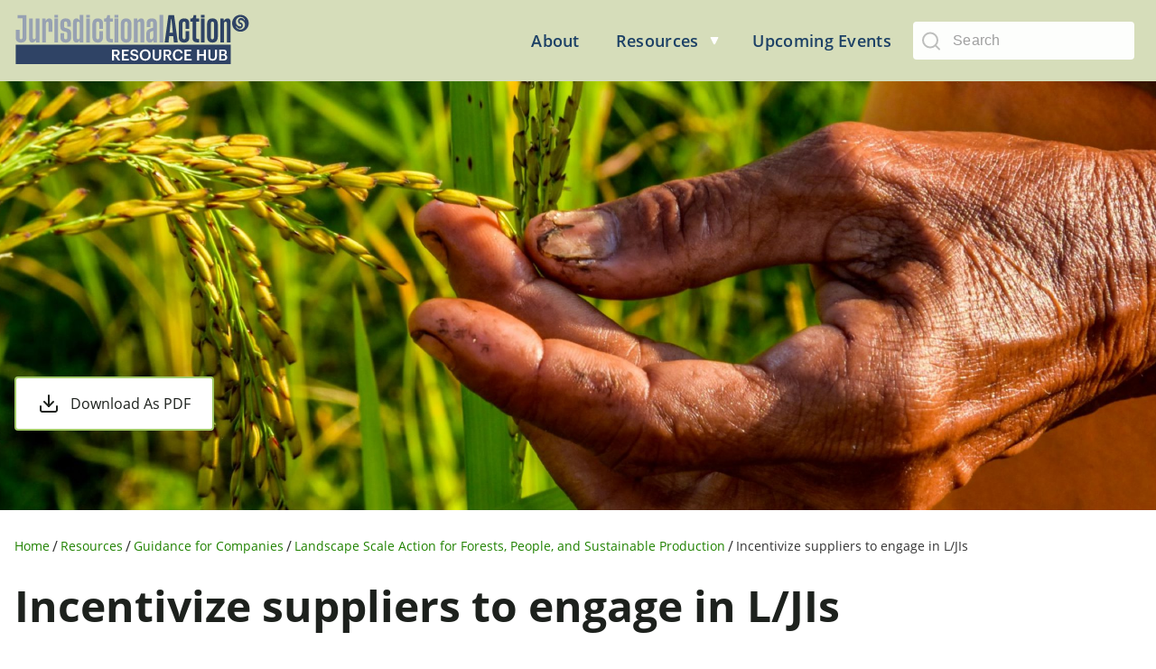

--- FILE ---
content_type: text/html; charset=UTF-8
request_url: https://jaresourcehub.org/intervention/incentivize-suppliers-to-engage-in-l-jis/?tax=cost-to-company&term=4
body_size: 102944
content:
<!DOCTYPE html>
<html lang="en-US">

<head>
	<meta charset="UTF-8" />

<!-- Responsive -->
<meta content="width=device-width, initial-scale=1.0" name="viewport">

<!-- Remove IE's ability to use compatibility mode -->
<meta http-equiv="X-UA-Compatible" content="IE=edge" />

<!-- Correct type -->
<meta http-equiv="Content-type" content="text/html; charset=utf-8">

<!-- Disable phone formatting on safari -->
<meta name="format-detection" content="telephone=no">

<!-- Speed up fetching of external assets -->
<link rel="dns-prefetch" href="//fonts.googleapis.com">
<link rel="dns-prefetch" href="//ajax.googleapis.com">
<link rel="dns-prefetch" href="//www.google-analytics.com">
<link rel="preload" href="/wp-content/themes/ja-hub/public/OpenSans-Bold.woff2" as="font" type="font/woff2" crossorigin="anonymous"/>
<link rel="preload" href="/wp-content/themes/ja-hub/public/OpenSans-SemiBold.woff2" as="font" type="font/woff2" crossorigin="anonymous"/>
<link rel="preload" href="/wp-content/themes/ja-hub/public/OpenSans-Regular.woff2" as="font" type="font/woff2" crossorigin="anonymous"/>
<link rel="preload" href="/wp-content/themes/ja-hub/public/OpenSans-Light.woff2" as="font" type="font/woff2" crossorigin="anonymous"/>

<!-- Win phone Meta -->
<meta name="application-name" content="JA Hub"/>

<!-- Apple -->
<meta name="apple-mobile-web-app-title" content="JA Hub">
<meta name="apple-mobile-web-app-capable" content="yes">
<link rel="apple-touch-startup-image" href="https://jaresourcehub.org/wp-content/themes/ja-hub/public/logo.svg">

<!-- General -->
<link rel="shortcut icon" href="https://jaresourcehub.org/wp-content/themes/ja-hub/public/logo.svg" /><meta name='robots' content='index, follow, max-image-preview:large, max-snippet:-1, max-video-preview:-1' />

	<!-- This site is optimized with the Yoast SEO plugin v26.6 - https://yoast.com/wordpress/plugins/seo/ -->
	<title>Incentivize suppliers to engage in L/JIs - JA Hub</title>
	<meta name="description" content="Companies can give public recognition and visibility to suppliers, tailored to the audiences that matter most to them, by consulting with suppliers to clearly convey their own motivations" />
	<link rel="canonical" href="https://jaresourcehub.org/intervention/incentivize-suppliers-to-engage-in-l-jis/" />
	<meta property="og:locale" content="en_US" />
	<meta property="og:type" content="article" />
	<meta property="og:title" content="Incentivize suppliers to engage in L/JIs - JA Hub" />
	<meta property="og:description" content="Companies can give public recognition and visibility to suppliers, tailored to the audiences that matter most to them, by consulting with suppliers to clearly convey their own motivations" />
	<meta property="og:url" content="https://jaresourcehub.org/intervention/incentivize-suppliers-to-engage-in-l-jis/" />
	<meta property="og:site_name" content="JA Hub" />
	<meta property="article:modified_time" content="2022-04-06T14:48:46+00:00" />
	<meta property="og:image" content="https://jaresourcehub.org/wp-content/uploads/2020/09/hero_intervention_incentivize_suppliers-scaled.jpg" />
	<meta property="og:image:width" content="2560" />
	<meta property="og:image:height" content="853" />
	<meta property="og:image:type" content="image/jpeg" />
	<meta name="twitter:card" content="summary_large_image" />
	<meta name="twitter:label1" content="Est. reading time" />
	<meta name="twitter:data1" content="4 minutes" />
	<script type="application/ld+json" class="yoast-schema-graph">{"@context":"https://schema.org","@graph":[{"@type":"WebPage","@id":"https://jaresourcehub.org/intervention/incentivize-suppliers-to-engage-in-l-jis/","url":"https://jaresourcehub.org/intervention/incentivize-suppliers-to-engage-in-l-jis/","name":"Incentivize suppliers to engage in L/JIs - JA Hub","isPartOf":{"@id":"https://jaresourcehub.org/#website"},"primaryImageOfPage":{"@id":"https://jaresourcehub.org/intervention/incentivize-suppliers-to-engage-in-l-jis/#primaryimage"},"image":{"@id":"https://jaresourcehub.org/intervention/incentivize-suppliers-to-engage-in-l-jis/#primaryimage"},"thumbnailUrl":"https://jaresourcehub.org/wp-content/uploads/2020/09/hero_intervention_incentivize_suppliers-scaled.jpg","datePublished":"2020-09-01T16:07:12+00:00","dateModified":"2022-04-06T14:48:46+00:00","description":"Companies can give public recognition and visibility to suppliers, tailored to the audiences that matter most to them, by consulting with suppliers to clearly convey their own motivations","breadcrumb":{"@id":"https://jaresourcehub.org/intervention/incentivize-suppliers-to-engage-in-l-jis/#breadcrumb"},"inLanguage":"en-US","potentialAction":[{"@type":"ReadAction","target":["https://jaresourcehub.org/intervention/incentivize-suppliers-to-engage-in-l-jis/"]}]},{"@type":"ImageObject","inLanguage":"en-US","@id":"https://jaresourcehub.org/intervention/incentivize-suppliers-to-engage-in-l-jis/#primaryimage","url":"https://jaresourcehub.org/wp-content/uploads/2020/09/hero_intervention_incentivize_suppliers-scaled.jpg","contentUrl":"https://jaresourcehub.org/wp-content/uploads/2020/09/hero_intervention_incentivize_suppliers-scaled.jpg","width":2560,"height":853,"caption":"Incentivize suppliers to engage in L/JIs"},{"@type":"BreadcrumbList","@id":"https://jaresourcehub.org/intervention/incentivize-suppliers-to-engage-in-l-jis/#breadcrumb","itemListElement":[{"@type":"ListItem","position":1,"name":"Home","item":"https://jaresourcehub.org/"},{"@type":"ListItem","position":2,"name":"Incentivize suppliers to engage in L/JIs"}]},{"@type":"WebSite","@id":"https://jaresourcehub.org/#website","url":"https://jaresourcehub.org/","name":"JA Hub","description":"Jurisdictional Action Resource Hub","potentialAction":[{"@type":"SearchAction","target":{"@type":"EntryPoint","urlTemplate":"https://jaresourcehub.org/?s={search_term_string}"},"query-input":{"@type":"PropertyValueSpecification","valueRequired":true,"valueName":"search_term_string"}}],"inLanguage":"en-US"}]}</script>
	<!-- / Yoast SEO plugin. -->


<link rel='dns-prefetch' href='//www.googletagmanager.com' />
<link rel="alternate" type="application/rss+xml" title="JA Hub &raquo; Incentivize suppliers to engage in L/JIs Comments Feed" href="https://jaresourcehub.org/intervention/incentivize-suppliers-to-engage-in-l-jis/feed/" />
<link rel="alternate" title="oEmbed (JSON)" type="application/json+oembed" href="https://jaresourcehub.org/wp-json/oembed/1.0/embed?url=https%3A%2F%2Fjaresourcehub.org%2Fintervention%2Fincentivize-suppliers-to-engage-in-l-jis%2F" />
<link rel="alternate" title="oEmbed (XML)" type="text/xml+oembed" href="https://jaresourcehub.org/wp-json/oembed/1.0/embed?url=https%3A%2F%2Fjaresourcehub.org%2Fintervention%2Fincentivize-suppliers-to-engage-in-l-jis%2F&#038;format=xml" />
<style id='wp-img-auto-sizes-contain-inline-css' type='text/css'>
img:is([sizes=auto i],[sizes^="auto," i]){contain-intrinsic-size:3000px 1500px}
/*# sourceURL=wp-img-auto-sizes-contain-inline-css */
</style>
<style id='wp-emoji-styles-inline-css' type='text/css'>

	img.wp-smiley, img.emoji {
		display: inline !important;
		border: none !important;
		box-shadow: none !important;
		height: 1em !important;
		width: 1em !important;
		margin: 0 0.07em !important;
		vertical-align: -0.1em !important;
		background: none !important;
		padding: 0 !important;
	}
/*# sourceURL=wp-emoji-styles-inline-css */
</style>
<style id='wp-block-library-inline-css' type='text/css'>
:root{--wp-block-synced-color:#7a00df;--wp-block-synced-color--rgb:122,0,223;--wp-bound-block-color:var(--wp-block-synced-color);--wp-editor-canvas-background:#ddd;--wp-admin-theme-color:#007cba;--wp-admin-theme-color--rgb:0,124,186;--wp-admin-theme-color-darker-10:#006ba1;--wp-admin-theme-color-darker-10--rgb:0,107,160.5;--wp-admin-theme-color-darker-20:#005a87;--wp-admin-theme-color-darker-20--rgb:0,90,135;--wp-admin-border-width-focus:2px}@media (min-resolution:192dpi){:root{--wp-admin-border-width-focus:1.5px}}.wp-element-button{cursor:pointer}:root .has-very-light-gray-background-color{background-color:#eee}:root .has-very-dark-gray-background-color{background-color:#313131}:root .has-very-light-gray-color{color:#eee}:root .has-very-dark-gray-color{color:#313131}:root .has-vivid-green-cyan-to-vivid-cyan-blue-gradient-background{background:linear-gradient(135deg,#00d084,#0693e3)}:root .has-purple-crush-gradient-background{background:linear-gradient(135deg,#34e2e4,#4721fb 50%,#ab1dfe)}:root .has-hazy-dawn-gradient-background{background:linear-gradient(135deg,#faaca8,#dad0ec)}:root .has-subdued-olive-gradient-background{background:linear-gradient(135deg,#fafae1,#67a671)}:root .has-atomic-cream-gradient-background{background:linear-gradient(135deg,#fdd79a,#004a59)}:root .has-nightshade-gradient-background{background:linear-gradient(135deg,#330968,#31cdcf)}:root .has-midnight-gradient-background{background:linear-gradient(135deg,#020381,#2874fc)}:root{--wp--preset--font-size--normal:16px;--wp--preset--font-size--huge:42px}.has-regular-font-size{font-size:1em}.has-larger-font-size{font-size:2.625em}.has-normal-font-size{font-size:var(--wp--preset--font-size--normal)}.has-huge-font-size{font-size:var(--wp--preset--font-size--huge)}.has-text-align-center{text-align:center}.has-text-align-left{text-align:left}.has-text-align-right{text-align:right}.has-fit-text{white-space:nowrap!important}#end-resizable-editor-section{display:none}.aligncenter{clear:both}.items-justified-left{justify-content:flex-start}.items-justified-center{justify-content:center}.items-justified-right{justify-content:flex-end}.items-justified-space-between{justify-content:space-between}.screen-reader-text{border:0;clip-path:inset(50%);height:1px;margin:-1px;overflow:hidden;padding:0;position:absolute;width:1px;word-wrap:normal!important}.screen-reader-text:focus{background-color:#ddd;clip-path:none;color:#444;display:block;font-size:1em;height:auto;left:5px;line-height:normal;padding:15px 23px 14px;text-decoration:none;top:5px;width:auto;z-index:100000}html :where(.has-border-color){border-style:solid}html :where([style*=border-top-color]){border-top-style:solid}html :where([style*=border-right-color]){border-right-style:solid}html :where([style*=border-bottom-color]){border-bottom-style:solid}html :where([style*=border-left-color]){border-left-style:solid}html :where([style*=border-width]){border-style:solid}html :where([style*=border-top-width]){border-top-style:solid}html :where([style*=border-right-width]){border-right-style:solid}html :where([style*=border-bottom-width]){border-bottom-style:solid}html :where([style*=border-left-width]){border-left-style:solid}html :where(img[class*=wp-image-]){height:auto;max-width:100%}:where(figure){margin:0 0 1em}html :where(.is-position-sticky){--wp-admin--admin-bar--position-offset:var(--wp-admin--admin-bar--height,0px)}@media screen and (max-width:600px){html :where(.is-position-sticky){--wp-admin--admin-bar--position-offset:0px}}

/*# sourceURL=wp-block-library-inline-css */
</style><style id='wp-block-heading-inline-css' type='text/css'>
h1:where(.wp-block-heading).has-background,h2:where(.wp-block-heading).has-background,h3:where(.wp-block-heading).has-background,h4:where(.wp-block-heading).has-background,h5:where(.wp-block-heading).has-background,h6:where(.wp-block-heading).has-background{padding:1.25em 2.375em}h1.has-text-align-left[style*=writing-mode]:where([style*=vertical-lr]),h1.has-text-align-right[style*=writing-mode]:where([style*=vertical-rl]),h2.has-text-align-left[style*=writing-mode]:where([style*=vertical-lr]),h2.has-text-align-right[style*=writing-mode]:where([style*=vertical-rl]),h3.has-text-align-left[style*=writing-mode]:where([style*=vertical-lr]),h3.has-text-align-right[style*=writing-mode]:where([style*=vertical-rl]),h4.has-text-align-left[style*=writing-mode]:where([style*=vertical-lr]),h4.has-text-align-right[style*=writing-mode]:where([style*=vertical-rl]),h5.has-text-align-left[style*=writing-mode]:where([style*=vertical-lr]),h5.has-text-align-right[style*=writing-mode]:where([style*=vertical-rl]),h6.has-text-align-left[style*=writing-mode]:where([style*=vertical-lr]),h6.has-text-align-right[style*=writing-mode]:where([style*=vertical-rl]){rotate:180deg}
/*# sourceURL=https://jaresourcehub.org/wp-includes/blocks/heading/style.min.css */
</style>
<style id='wp-block-list-inline-css' type='text/css'>
ol,ul{box-sizing:border-box}:root :where(.wp-block-list.has-background){padding:1.25em 2.375em}
/*# sourceURL=https://jaresourcehub.org/wp-includes/blocks/list/style.min.css */
</style>
<style id='wp-block-paragraph-inline-css' type='text/css'>
.is-small-text{font-size:.875em}.is-regular-text{font-size:1em}.is-large-text{font-size:2.25em}.is-larger-text{font-size:3em}.has-drop-cap:not(:focus):first-letter{float:left;font-size:8.4em;font-style:normal;font-weight:100;line-height:.68;margin:.05em .1em 0 0;text-transform:uppercase}body.rtl .has-drop-cap:not(:focus):first-letter{float:none;margin-left:.1em}p.has-drop-cap.has-background{overflow:hidden}:root :where(p.has-background){padding:1.25em 2.375em}:where(p.has-text-color:not(.has-link-color)) a{color:inherit}p.has-text-align-left[style*="writing-mode:vertical-lr"],p.has-text-align-right[style*="writing-mode:vertical-rl"]{rotate:180deg}
/*# sourceURL=https://jaresourcehub.org/wp-includes/blocks/paragraph/style.min.css */
</style>
<style id='wp-block-quote-inline-css' type='text/css'>
.wp-block-quote{box-sizing:border-box;overflow-wrap:break-word}.wp-block-quote.is-large:where(:not(.is-style-plain)),.wp-block-quote.is-style-large:where(:not(.is-style-plain)){margin-bottom:1em;padding:0 1em}.wp-block-quote.is-large:where(:not(.is-style-plain)) p,.wp-block-quote.is-style-large:where(:not(.is-style-plain)) p{font-size:1.5em;font-style:italic;line-height:1.6}.wp-block-quote.is-large:where(:not(.is-style-plain)) cite,.wp-block-quote.is-large:where(:not(.is-style-plain)) footer,.wp-block-quote.is-style-large:where(:not(.is-style-plain)) cite,.wp-block-quote.is-style-large:where(:not(.is-style-plain)) footer{font-size:1.125em;text-align:right}.wp-block-quote>cite{display:block}
/*# sourceURL=https://jaresourcehub.org/wp-includes/blocks/quote/style.min.css */
</style>
<style id='global-styles-inline-css' type='text/css'>
:root{--wp--preset--aspect-ratio--square: 1;--wp--preset--aspect-ratio--4-3: 4/3;--wp--preset--aspect-ratio--3-4: 3/4;--wp--preset--aspect-ratio--3-2: 3/2;--wp--preset--aspect-ratio--2-3: 2/3;--wp--preset--aspect-ratio--16-9: 16/9;--wp--preset--aspect-ratio--9-16: 9/16;--wp--preset--color--black: #000000;--wp--preset--color--cyan-bluish-gray: #abb8c3;--wp--preset--color--white: #ffffff;--wp--preset--color--pale-pink: #f78da7;--wp--preset--color--vivid-red: #cf2e2e;--wp--preset--color--luminous-vivid-orange: #ff6900;--wp--preset--color--luminous-vivid-amber: #fcb900;--wp--preset--color--light-green-cyan: #7bdcb5;--wp--preset--color--vivid-green-cyan: #00d084;--wp--preset--color--pale-cyan-blue: #8ed1fc;--wp--preset--color--vivid-cyan-blue: #0693e3;--wp--preset--color--vivid-purple: #9b51e0;--wp--preset--color--primary: #C3151B;--wp--preset--color--green-1: #506433;--wp--preset--color--green-2: #208200;--wp--preset--color--green-3: #809F52;--wp--preset--color--green-4: #A1C966;--wp--preset--color--green-5: #B4D485;--wp--preset--color--green-6: #F3F7EC;--wp--preset--color--green-7: #FDFEFC;--wp--preset--color--color-black: #1D211D;--wp--preset--color--grey-1: #616461;--wp--preset--color--grey-2: #9F9F9F;--wp--preset--color--grey-3: #9F9F9F;--wp--preset--color--grey-4: #E3E0E0;--wp--preset--color--grey-5: #EDEAEA;--wp--preset--color--grey-6: #F3F3F3;--wp--preset--color--grey-7: #F9F9F9;--wp--preset--color--color-white: #FFFFFF;--wp--preset--gradient--vivid-cyan-blue-to-vivid-purple: linear-gradient(135deg,rgb(6,147,227) 0%,rgb(155,81,224) 100%);--wp--preset--gradient--light-green-cyan-to-vivid-green-cyan: linear-gradient(135deg,rgb(122,220,180) 0%,rgb(0,208,130) 100%);--wp--preset--gradient--luminous-vivid-amber-to-luminous-vivid-orange: linear-gradient(135deg,rgb(252,185,0) 0%,rgb(255,105,0) 100%);--wp--preset--gradient--luminous-vivid-orange-to-vivid-red: linear-gradient(135deg,rgb(255,105,0) 0%,rgb(207,46,46) 100%);--wp--preset--gradient--very-light-gray-to-cyan-bluish-gray: linear-gradient(135deg,rgb(238,238,238) 0%,rgb(169,184,195) 100%);--wp--preset--gradient--cool-to-warm-spectrum: linear-gradient(135deg,rgb(74,234,220) 0%,rgb(151,120,209) 20%,rgb(207,42,186) 40%,rgb(238,44,130) 60%,rgb(251,105,98) 80%,rgb(254,248,76) 100%);--wp--preset--gradient--blush-light-purple: linear-gradient(135deg,rgb(255,206,236) 0%,rgb(152,150,240) 100%);--wp--preset--gradient--blush-bordeaux: linear-gradient(135deg,rgb(254,205,165) 0%,rgb(254,45,45) 50%,rgb(107,0,62) 100%);--wp--preset--gradient--luminous-dusk: linear-gradient(135deg,rgb(255,203,112) 0%,rgb(199,81,192) 50%,rgb(65,88,208) 100%);--wp--preset--gradient--pale-ocean: linear-gradient(135deg,rgb(255,245,203) 0%,rgb(182,227,212) 50%,rgb(51,167,181) 100%);--wp--preset--gradient--electric-grass: linear-gradient(135deg,rgb(202,248,128) 0%,rgb(113,206,126) 100%);--wp--preset--gradient--midnight: linear-gradient(135deg,rgb(2,3,129) 0%,rgb(40,116,252) 100%);--wp--preset--font-size--small: 13px;--wp--preset--font-size--medium: 20px;--wp--preset--font-size--large: 36px;--wp--preset--font-size--x-large: 42px;--wp--preset--spacing--20: 0.44rem;--wp--preset--spacing--30: 0.67rem;--wp--preset--spacing--40: 1rem;--wp--preset--spacing--50: 1.5rem;--wp--preset--spacing--60: 2.25rem;--wp--preset--spacing--70: 3.38rem;--wp--preset--spacing--80: 5.06rem;--wp--preset--shadow--natural: 6px 6px 9px rgba(0, 0, 0, 0.2);--wp--preset--shadow--deep: 12px 12px 50px rgba(0, 0, 0, 0.4);--wp--preset--shadow--sharp: 6px 6px 0px rgba(0, 0, 0, 0.2);--wp--preset--shadow--outlined: 6px 6px 0px -3px rgb(255, 255, 255), 6px 6px rgb(0, 0, 0);--wp--preset--shadow--crisp: 6px 6px 0px rgb(0, 0, 0);}:where(.is-layout-flex){gap: 0.5em;}:where(.is-layout-grid){gap: 0.5em;}body .is-layout-flex{display: flex;}.is-layout-flex{flex-wrap: wrap;align-items: center;}.is-layout-flex > :is(*, div){margin: 0;}body .is-layout-grid{display: grid;}.is-layout-grid > :is(*, div){margin: 0;}:where(.wp-block-columns.is-layout-flex){gap: 2em;}:where(.wp-block-columns.is-layout-grid){gap: 2em;}:where(.wp-block-post-template.is-layout-flex){gap: 1.25em;}:where(.wp-block-post-template.is-layout-grid){gap: 1.25em;}.has-black-color{color: var(--wp--preset--color--black) !important;}.has-cyan-bluish-gray-color{color: var(--wp--preset--color--cyan-bluish-gray) !important;}.has-white-color{color: var(--wp--preset--color--white) !important;}.has-pale-pink-color{color: var(--wp--preset--color--pale-pink) !important;}.has-vivid-red-color{color: var(--wp--preset--color--vivid-red) !important;}.has-luminous-vivid-orange-color{color: var(--wp--preset--color--luminous-vivid-orange) !important;}.has-luminous-vivid-amber-color{color: var(--wp--preset--color--luminous-vivid-amber) !important;}.has-light-green-cyan-color{color: var(--wp--preset--color--light-green-cyan) !important;}.has-vivid-green-cyan-color{color: var(--wp--preset--color--vivid-green-cyan) !important;}.has-pale-cyan-blue-color{color: var(--wp--preset--color--pale-cyan-blue) !important;}.has-vivid-cyan-blue-color{color: var(--wp--preset--color--vivid-cyan-blue) !important;}.has-vivid-purple-color{color: var(--wp--preset--color--vivid-purple) !important;}.has-black-background-color{background-color: var(--wp--preset--color--black) !important;}.has-cyan-bluish-gray-background-color{background-color: var(--wp--preset--color--cyan-bluish-gray) !important;}.has-white-background-color{background-color: var(--wp--preset--color--white) !important;}.has-pale-pink-background-color{background-color: var(--wp--preset--color--pale-pink) !important;}.has-vivid-red-background-color{background-color: var(--wp--preset--color--vivid-red) !important;}.has-luminous-vivid-orange-background-color{background-color: var(--wp--preset--color--luminous-vivid-orange) !important;}.has-luminous-vivid-amber-background-color{background-color: var(--wp--preset--color--luminous-vivid-amber) !important;}.has-light-green-cyan-background-color{background-color: var(--wp--preset--color--light-green-cyan) !important;}.has-vivid-green-cyan-background-color{background-color: var(--wp--preset--color--vivid-green-cyan) !important;}.has-pale-cyan-blue-background-color{background-color: var(--wp--preset--color--pale-cyan-blue) !important;}.has-vivid-cyan-blue-background-color{background-color: var(--wp--preset--color--vivid-cyan-blue) !important;}.has-vivid-purple-background-color{background-color: var(--wp--preset--color--vivid-purple) !important;}.has-black-border-color{border-color: var(--wp--preset--color--black) !important;}.has-cyan-bluish-gray-border-color{border-color: var(--wp--preset--color--cyan-bluish-gray) !important;}.has-white-border-color{border-color: var(--wp--preset--color--white) !important;}.has-pale-pink-border-color{border-color: var(--wp--preset--color--pale-pink) !important;}.has-vivid-red-border-color{border-color: var(--wp--preset--color--vivid-red) !important;}.has-luminous-vivid-orange-border-color{border-color: var(--wp--preset--color--luminous-vivid-orange) !important;}.has-luminous-vivid-amber-border-color{border-color: var(--wp--preset--color--luminous-vivid-amber) !important;}.has-light-green-cyan-border-color{border-color: var(--wp--preset--color--light-green-cyan) !important;}.has-vivid-green-cyan-border-color{border-color: var(--wp--preset--color--vivid-green-cyan) !important;}.has-pale-cyan-blue-border-color{border-color: var(--wp--preset--color--pale-cyan-blue) !important;}.has-vivid-cyan-blue-border-color{border-color: var(--wp--preset--color--vivid-cyan-blue) !important;}.has-vivid-purple-border-color{border-color: var(--wp--preset--color--vivid-purple) !important;}.has-vivid-cyan-blue-to-vivid-purple-gradient-background{background: var(--wp--preset--gradient--vivid-cyan-blue-to-vivid-purple) !important;}.has-light-green-cyan-to-vivid-green-cyan-gradient-background{background: var(--wp--preset--gradient--light-green-cyan-to-vivid-green-cyan) !important;}.has-luminous-vivid-amber-to-luminous-vivid-orange-gradient-background{background: var(--wp--preset--gradient--luminous-vivid-amber-to-luminous-vivid-orange) !important;}.has-luminous-vivid-orange-to-vivid-red-gradient-background{background: var(--wp--preset--gradient--luminous-vivid-orange-to-vivid-red) !important;}.has-very-light-gray-to-cyan-bluish-gray-gradient-background{background: var(--wp--preset--gradient--very-light-gray-to-cyan-bluish-gray) !important;}.has-cool-to-warm-spectrum-gradient-background{background: var(--wp--preset--gradient--cool-to-warm-spectrum) !important;}.has-blush-light-purple-gradient-background{background: var(--wp--preset--gradient--blush-light-purple) !important;}.has-blush-bordeaux-gradient-background{background: var(--wp--preset--gradient--blush-bordeaux) !important;}.has-luminous-dusk-gradient-background{background: var(--wp--preset--gradient--luminous-dusk) !important;}.has-pale-ocean-gradient-background{background: var(--wp--preset--gradient--pale-ocean) !important;}.has-electric-grass-gradient-background{background: var(--wp--preset--gradient--electric-grass) !important;}.has-midnight-gradient-background{background: var(--wp--preset--gradient--midnight) !important;}.has-small-font-size{font-size: var(--wp--preset--font-size--small) !important;}.has-medium-font-size{font-size: var(--wp--preset--font-size--medium) !important;}.has-large-font-size{font-size: var(--wp--preset--font-size--large) !important;}.has-x-large-font-size{font-size: var(--wp--preset--font-size--x-large) !important;}
/*# sourceURL=global-styles-inline-css */
</style>

<style id='classic-theme-styles-inline-css' type='text/css'>
/*! This file is auto-generated */
.wp-block-button__link{color:#fff;background-color:#32373c;border-radius:9999px;box-shadow:none;text-decoration:none;padding:calc(.667em + 2px) calc(1.333em + 2px);font-size:1.125em}.wp-block-file__button{background:#32373c;color:#fff;text-decoration:none}
/*# sourceURL=/wp-includes/css/classic-themes.min.css */
</style>
<link rel='stylesheet' id='eightshift-libs-block-style-css' href='https://jaresourcehub.org/wp-content/themes/ja-hub/public/applicationBlocks-4daa92dd470f5eae4c1b.css?ver=1.0.0' type='text/css' media='all' />
<link rel='stylesheet' id='eightshift-libs-theme-styles-css' href='https://jaresourcehub.org/wp-content/themes/ja-hub/public/application-4daa92dd470f5eae4c1b.css?ver=1.0.0' type='text/css' media='all' />
<link rel="https://api.w.org/" href="https://jaresourcehub.org/wp-json/" /><link rel="alternate" title="JSON" type="application/json" href="https://jaresourcehub.org/wp-json/wp/v2/interventions/24" /><link rel="EditURI" type="application/rsd+xml" title="RSD" href="https://jaresourcehub.org/xmlrpc.php?rsd" />
<meta name="generator" content="WordPress 6.9" />
<link rel='shortlink' href='https://jaresourcehub.org/?p=24' />
<meta name="generator" content="Site Kit by Google 1.168.0" /><link rel="icon" href="https://jaresourcehub.org/wp-content/uploads/2025/12/android-chrome-512x512-1-150x150.png" sizes="32x32" />
<link rel="icon" href="https://jaresourcehub.org/wp-content/uploads/2025/12/android-chrome-512x512-1-300x300.png" sizes="192x192" />
<link rel="apple-touch-icon" href="https://jaresourcehub.org/wp-content/uploads/2025/12/android-chrome-512x512-1-300x300.png" />
<meta name="msapplication-TileImage" content="https://jaresourcehub.org/wp-content/uploads/2025/12/android-chrome-512x512-1-300x300.png" />
		<style type="text/css" id="wp-custom-css">
			.header {
    padding: 16px 24px 16px 16px;
    top: 0;
    background: #d6ddba;
    width: 100%;
    position: fixed;
    z-index:100
}

.menu-horizontal__link {
    color: #1d4166;
    font-size: 18px;
    font-weight: 600;
    letter-spacing: .3px;
    line-height:24px
}
.logo {
    display: block;
    width: 260px;
    text-align:left
}

.logo__img {
    max-width: 100%;
    height:auto
}

.wp-block-button__link {
        color: #fff;
        background-color: #506433;
        border-radius: 9999px;
        box-shadow: none;
        text-decoration: none;
        padding: calc(.667em + 2px) calc(1.333em + 2px);
        font-size:1.125em
    }


		</style>
			<!-- Google tag (gtag.js) -->
	<script async src="https://www.googletagmanager.com/gtag/js?id=G-6SY8KXRB5L"></script>
	<script>
		window.dataLayer = window.dataLayer || [];
		function gtag(){dataLayer.push(arguments);}
		gtag('js', new Date());
		gtag('config', 'G-6SY8KXRB5L');
	</script>
	<script>
		window.siteUrl = 'https://jaresourcehub.org'
		window.postTypeMap = {}
		try {
			window.postTypeMap = JSON.parse('{"post":{"slug":"post","rest_slug":"posts","page_slug":"blog","frontend_label":"Blog"},"page":{"slug":"page","rest_slug":"page","page_slug":"page","frontend_label":"page","frontend_order":7},"event":{"slug":"event","rest_slug":"event","page_slug":"events","frontend_label":"Event"},"guidance":{"slug":"guidance","rest_slug":"guidances","page_slug":"guidance","frontend_label":"Guidance","frontend_order":1},"publication":{"slug":"publication","rest_slug":"publications","page_slug":"publication","frontend_label":"Publication","frontend_order":2},"intervention":{"slug":"intervention","rest_slug":"interventions","page_slug":"intervention","frontend_label":"Intervention","frontend_order":5},"newsletter":{"slug":"newsletter","rest_slug":"newsletters","page_slug":"newsletter","frontend_label":"Newsletter"},"webinar":{"slug":"webinar","rest_slug":"webinars","page_slug":"webinar","frontend_label":"Webinar","frontend_order":3},"website":{"slug":"website","rest_slug":"websites","page_slug":"website","frontend_label":"Website","frontend_order":6},"impact-story":{"slug":"impact-story","rest_slug":"impact-stories","page_slug":"impact-story","frontend_label":"Impact Story","frontend_order":4}}')
		} catch (e) {
			//
		}
	</script>
</head>

<body class="wp-singular intervention-template-default single single-intervention postid-24 wp-theme-ja-hub">

	<header class="header">
  <div class="header__wrapper">
    <div class="header__column header__column--left">
      <button class="hamburger js-hamburger">
	<span class="hamburger__wrapper">
		<span class="hamburger__line hamburger__line--1"></span>
		<span class="hamburger__line hamburger__line--2"></span>
		<span class="hamburger__line hamburger__line--3"></span>
	</span>
</button>    </div>
    <div class="header__column header__column--center">
      <div class="header__logo"><a class="logo" href="https://jaresourcehub.org">
	<img src="https://jaresourcehub.org/wp-content/themes/ja-hub/public/logo.svg" alt="" title="" class="logo__img" />
</a>
</div>    </div>
    <div class="header__column header__column--right">
      <div class="header__menu"><ul class="js-menu-horizontal menu-horizontal "><li class="menu-horizontal__item  menu-horizontal__item--196  menu-horizontal__item-- menu-horizontal__item--menu-item menu-horizontal__item--menu-item-type-post_type menu-horizontal__item--menu-item-object-page"><a href="https://jaresourcehub.org/about/" class="menu-horizontal__link "><span class="menu-horizontal__link-text">About</span></a></li>
<li class="menu-horizontal__item  menu-horizontal__item--243  menu-horizontal__item-- menu-horizontal__item--menu-item menu-horizontal__item--menu-item-type-post_type menu-horizontal__item--menu-item-object-page menu-horizontal__item--menu-item-has-children"><a href="https://jaresourcehub.org/resources/" class="menu-horizontal__link "><span class="menu-horizontal__link-text">Resources</span></a>
	<ul class="menu-horizontal__sub-menu menu-horizontal__sub-menu--1">
    <li class="menu-horizontal__sub-menu__item menu-horizontal__sub-menu--1__item  menu-horizontal__item--243  menu-horizontal__item-- menu-horizontal__item--menu-item menu-horizontal__item--menu-item-type-post_type menu-horizontal__item--menu-item-object-page"><a href="https://jaresourcehub.org/resources/" class="menu-horizontal__sub-menu__link  menu-horizontal__sub-menu--1__link "><span class="menu-horizontal__sub-menu__link-text menu-horizontal__sub-menu--1__link-text">All Resources</span></a></li>
    <li class="menu-horizontal__sub-menu__item menu-horizontal__sub-menu--1__item  menu-horizontal__item--7101  menu-horizontal__item-- menu-horizontal__item--menu-item menu-horizontal__item--menu-item-type-post_type menu-horizontal__item--menu-item-object-page"><a href="https://jaresourcehub.org/sourceups-landscape-reporting-explorer/" class="menu-horizontal__sub-menu__link  menu-horizontal__sub-menu--1__link "><span class="menu-horizontal__sub-menu__link-text menu-horizontal__sub-menu--1__link-text">SourceUp’s Landscape Reporting Explorer</span></a></li>
    <li class="menu-horizontal__sub-menu__item menu-horizontal__sub-menu--1__item  menu-horizontal__item--6504  menu-horizontal__item-- menu-horizontal__item--menu-item menu-horizontal__item--menu-item-type-post_type menu-horizontal__item--menu-item-object-page"><a href="https://jaresourcehub.org/landscape-and-jurisdictional-initiatives-map/" class="menu-horizontal__sub-menu__link  menu-horizontal__sub-menu--1__link "><span class="menu-horizontal__sub-menu__link-text menu-horizontal__sub-menu--1__link-text">Landscape and Jurisdictional Initiatives Map</span></a></li>
    <li class="menu-horizontal__sub-menu__item menu-horizontal__sub-menu--1__item  menu-horizontal__item--5434  menu-horizontal__item-- menu-horizontal__item--menu-item menu-horizontal__item--menu-item-type-post_type menu-horizontal__item--menu-item-object-page"><a href="https://jaresourcehub.org/contributing-to-change-at-scale-company-action-in-production-landscapes/" class="menu-horizontal__sub-menu__link  menu-horizontal__sub-menu--1__link "><span class="menu-horizontal__sub-menu__link-text menu-horizontal__sub-menu--1__link-text">Company Action in Production Landscapes</span></a></li>
    <li class="menu-horizontal__sub-menu__item menu-horizontal__sub-menu--1__item  menu-horizontal__item--6287  menu-horizontal__item-- menu-horizontal__item--menu-item menu-horizontal__item--menu-item-type-post_type menu-horizontal__item--menu-item-object-page"><a href="https://jaresourcehub.org/iseal-guidance/" class="menu-horizontal__sub-menu__link  menu-horizontal__sub-menu--1__link "><span class="menu-horizontal__sub-menu__link-text menu-horizontal__sub-menu--1__link-text">Company Roadmap</span></a></li>
    <li class="menu-horizontal__sub-menu__item menu-horizontal__sub-menu--1__item  menu-horizontal__item--199  menu-horizontal__item-- menu-horizontal__item--menu-item menu-horizontal__item--menu-item-type-post_type menu-horizontal__item--menu-item-object-page"><a href="https://jaresourcehub.org/resources/jurisdictional-approaches-101/" class="menu-horizontal__sub-menu__link  menu-horizontal__sub-menu--1__link "><span class="menu-horizontal__sub-menu__link-text menu-horizontal__sub-menu--1__link-text">Jurisdictional Approaches 101</span></a></li>
    <li class="menu-horizontal__sub-menu__item menu-horizontal__sub-menu--1__item  menu-horizontal__item--301  menu-horizontal__item-- menu-horizontal__item--menu-item menu-horizontal__item--menu-item-type-post_type menu-horizontal__item--menu-item-object-page"><a href="https://jaresourcehub.org/resources/webinars/" class="menu-horizontal__sub-menu__link  menu-horizontal__sub-menu--1__link "><span class="menu-horizontal__sub-menu__link-text menu-horizontal__sub-menu--1__link-text">Webinars</span></a></li>
    <li class="menu-horizontal__sub-menu__item menu-horizontal__sub-menu--1__item  menu-horizontal__item--138  menu-horizontal__item-- menu-horizontal__item--menu-item menu-horizontal__item--menu-item-type-post_type menu-horizontal__item--menu-item-object-page"><a href="https://jaresourcehub.org/resources/guidance-for-companies/" class="menu-horizontal__sub-menu__link  menu-horizontal__sub-menu--1__link "><span class="menu-horizontal__sub-menu__link-text menu-horizontal__sub-menu--1__link-text">Guidance for Companies</span></a></li>
    <li class="menu-horizontal__sub-menu__item menu-horizontal__sub-menu--1__item  menu-horizontal__item--391  menu-horizontal__item-- menu-horizontal__item--menu-item menu-horizontal__item--menu-item-type-post_type menu-horizontal__item--menu-item-object-page"><a href="https://jaresourcehub.org/resources/newsletters/" class="menu-horizontal__sub-menu__link  menu-horizontal__sub-menu--1__link "><span class="menu-horizontal__sub-menu__link-text menu-horizontal__sub-menu--1__link-text">Newsletters</span></a></li>
    <li class="menu-horizontal__sub-menu__item menu-horizontal__sub-menu--1__item  menu-horizontal__item--299  menu-horizontal__item-- menu-horizontal__item--menu-item menu-horizontal__item--menu-item-type-post_type menu-horizontal__item--menu-item-object-page"><a href="https://jaresourcehub.org/resources/publications/" class="menu-horizontal__sub-menu__link  menu-horizontal__sub-menu--1__link "><span class="menu-horizontal__sub-menu__link-text menu-horizontal__sub-menu--1__link-text">Publications</span></a></li>
    <li class="menu-horizontal__sub-menu__item menu-horizontal__sub-menu--1__item  menu-horizontal__item--305  menu-horizontal__item-- menu-horizontal__item--menu-item menu-horizontal__item--menu-item-type-post_type menu-horizontal__item--menu-item-object-page"><a href="https://jaresourcehub.org/resources/websites/" class="menu-horizontal__sub-menu__link  menu-horizontal__sub-menu--1__link "><span class="menu-horizontal__sub-menu__link-text menu-horizontal__sub-menu--1__link-text">Useful Websites</span></a></li>
    <li class="menu-horizontal__sub-menu__item menu-horizontal__sub-menu--1__item  menu-horizontal__item--1440  menu-horizontal__item-- menu-horizontal__item--menu-item menu-horizontal__item--menu-item-type-post_type menu-horizontal__item--menu-item-object-page"><a href="https://jaresourcehub.org/resources/impact-stories/" class="menu-horizontal__sub-menu__link  menu-horizontal__sub-menu--1__link "><span class="menu-horizontal__sub-menu__link-text menu-horizontal__sub-menu--1__link-text">Impact Stories</span></a></li>
</ul>
</li>
<li class="menu-horizontal__item  menu-horizontal__item--136  menu-horizontal__item-- menu-horizontal__item--menu-item menu-horizontal__item--menu-item-type-post_type menu-horizontal__item--menu-item-object-page"><a href="https://jaresourcehub.org/events/" class="menu-horizontal__link "><span class="menu-horizontal__link-text">Upcoming Events</span></a></li>
</ul></div><div class="search">
	<form role="search" method="get" class="search__form" action="https://jaresourcehub.org/">
		<input type="text" value="" name="s" id="s" class="search__input" placeholder="Search" />
		<input type="hidden" name="post_type" value="any" />
		<button class="search__button">
		</button>
	</form>
</div>    </div>
  </div>
</header><div class="drawer js-drawer drawer--top" data-trigger="js-hamburger" data-overlay="js-page-overlay">
	<div class="search">
	<form role="search" method="get" class="search__form" action="https://jaresourcehub.org/">
		<input type="text" value="" name="s" id="s" class="search__input" placeholder="Search" />
		<input type="hidden" name="post_type" value="any" />
		<button class="search__button">
		</button>
	</form>
</div><div class="drawer__menu"><ul class="js-menu-vertical menu-vertical "><li class="menu-vertical__item  menu-vertical__item--196  menu-vertical__item-- menu-vertical__item--menu-item menu-vertical__item--menu-item-type-post_type menu-vertical__item--menu-item-object-page"><a href="https://jaresourcehub.org/about/" class="menu-vertical__link "><span class="menu-vertical__link-text">About</span></a></li>
<li class="menu-vertical__item  menu-vertical__item--243  menu-vertical__item-- menu-vertical__item--menu-item menu-vertical__item--menu-item-type-post_type menu-vertical__item--menu-item-object-page menu-vertical__item--menu-item-has-children"><a href="https://jaresourcehub.org/resources/" class="menu-vertical__link "><span class="menu-vertical__link-text">Resources</span></a>
	<ul class="menu-vertical__sub-menu menu-vertical__sub-menu--1">
    <li class="menu-vertical__sub-menu__item menu-vertical__sub-menu--1__item  menu-vertical__item--243  menu-vertical__item-- menu-vertical__item--menu-item menu-vertical__item--menu-item-type-post_type menu-vertical__item--menu-item-object-page"><a href="https://jaresourcehub.org/resources/" class="menu-vertical__sub-menu__link  menu-vertical__sub-menu--1__link "><span class="menu-vertical__sub-menu__link-text menu-vertical__sub-menu--1__link-text">All Resources</span></a></li>
    <li class="menu-vertical__sub-menu__item menu-vertical__sub-menu--1__item  menu-vertical__item--7101  menu-vertical__item-- menu-vertical__item--menu-item menu-vertical__item--menu-item-type-post_type menu-vertical__item--menu-item-object-page"><a href="https://jaresourcehub.org/sourceups-landscape-reporting-explorer/" class="menu-vertical__sub-menu__link  menu-vertical__sub-menu--1__link "><span class="menu-vertical__sub-menu__link-text menu-vertical__sub-menu--1__link-text">SourceUp’s Landscape Reporting Explorer</span></a></li>
    <li class="menu-vertical__sub-menu__item menu-vertical__sub-menu--1__item  menu-vertical__item--6504  menu-vertical__item-- menu-vertical__item--menu-item menu-vertical__item--menu-item-type-post_type menu-vertical__item--menu-item-object-page"><a href="https://jaresourcehub.org/landscape-and-jurisdictional-initiatives-map/" class="menu-vertical__sub-menu__link  menu-vertical__sub-menu--1__link "><span class="menu-vertical__sub-menu__link-text menu-vertical__sub-menu--1__link-text">Landscape and Jurisdictional Initiatives Map</span></a></li>
    <li class="menu-vertical__sub-menu__item menu-vertical__sub-menu--1__item  menu-vertical__item--5434  menu-vertical__item-- menu-vertical__item--menu-item menu-vertical__item--menu-item-type-post_type menu-vertical__item--menu-item-object-page"><a href="https://jaresourcehub.org/contributing-to-change-at-scale-company-action-in-production-landscapes/" class="menu-vertical__sub-menu__link  menu-vertical__sub-menu--1__link "><span class="menu-vertical__sub-menu__link-text menu-vertical__sub-menu--1__link-text">Company Action in Production Landscapes</span></a></li>
    <li class="menu-vertical__sub-menu__item menu-vertical__sub-menu--1__item  menu-vertical__item--6287  menu-vertical__item-- menu-vertical__item--menu-item menu-vertical__item--menu-item-type-post_type menu-vertical__item--menu-item-object-page"><a href="https://jaresourcehub.org/iseal-guidance/" class="menu-vertical__sub-menu__link  menu-vertical__sub-menu--1__link "><span class="menu-vertical__sub-menu__link-text menu-vertical__sub-menu--1__link-text">Company Roadmap</span></a></li>
    <li class="menu-vertical__sub-menu__item menu-vertical__sub-menu--1__item  menu-vertical__item--199  menu-vertical__item-- menu-vertical__item--menu-item menu-vertical__item--menu-item-type-post_type menu-vertical__item--menu-item-object-page"><a href="https://jaresourcehub.org/resources/jurisdictional-approaches-101/" class="menu-vertical__sub-menu__link  menu-vertical__sub-menu--1__link "><span class="menu-vertical__sub-menu__link-text menu-vertical__sub-menu--1__link-text">Jurisdictional Approaches 101</span></a></li>
    <li class="menu-vertical__sub-menu__item menu-vertical__sub-menu--1__item  menu-vertical__item--301  menu-vertical__item-- menu-vertical__item--menu-item menu-vertical__item--menu-item-type-post_type menu-vertical__item--menu-item-object-page"><a href="https://jaresourcehub.org/resources/webinars/" class="menu-vertical__sub-menu__link  menu-vertical__sub-menu--1__link "><span class="menu-vertical__sub-menu__link-text menu-vertical__sub-menu--1__link-text">Webinars</span></a></li>
    <li class="menu-vertical__sub-menu__item menu-vertical__sub-menu--1__item  menu-vertical__item--138  menu-vertical__item-- menu-vertical__item--menu-item menu-vertical__item--menu-item-type-post_type menu-vertical__item--menu-item-object-page"><a href="https://jaresourcehub.org/resources/guidance-for-companies/" class="menu-vertical__sub-menu__link  menu-vertical__sub-menu--1__link "><span class="menu-vertical__sub-menu__link-text menu-vertical__sub-menu--1__link-text">Guidance for Companies</span></a></li>
    <li class="menu-vertical__sub-menu__item menu-vertical__sub-menu--1__item  menu-vertical__item--391  menu-vertical__item-- menu-vertical__item--menu-item menu-vertical__item--menu-item-type-post_type menu-vertical__item--menu-item-object-page"><a href="https://jaresourcehub.org/resources/newsletters/" class="menu-vertical__sub-menu__link  menu-vertical__sub-menu--1__link "><span class="menu-vertical__sub-menu__link-text menu-vertical__sub-menu--1__link-text">Newsletters</span></a></li>
    <li class="menu-vertical__sub-menu__item menu-vertical__sub-menu--1__item  menu-vertical__item--299  menu-vertical__item-- menu-vertical__item--menu-item menu-vertical__item--menu-item-type-post_type menu-vertical__item--menu-item-object-page"><a href="https://jaresourcehub.org/resources/publications/" class="menu-vertical__sub-menu__link  menu-vertical__sub-menu--1__link "><span class="menu-vertical__sub-menu__link-text menu-vertical__sub-menu--1__link-text">Publications</span></a></li>
    <li class="menu-vertical__sub-menu__item menu-vertical__sub-menu--1__item  menu-vertical__item--305  menu-vertical__item-- menu-vertical__item--menu-item menu-vertical__item--menu-item-type-post_type menu-vertical__item--menu-item-object-page"><a href="https://jaresourcehub.org/resources/websites/" class="menu-vertical__sub-menu__link  menu-vertical__sub-menu--1__link "><span class="menu-vertical__sub-menu__link-text menu-vertical__sub-menu--1__link-text">Useful Websites</span></a></li>
    <li class="menu-vertical__sub-menu__item menu-vertical__sub-menu--1__item  menu-vertical__item--1440  menu-vertical__item-- menu-vertical__item--menu-item menu-vertical__item--menu-item-type-post_type menu-vertical__item--menu-item-object-page"><a href="https://jaresourcehub.org/resources/impact-stories/" class="menu-vertical__sub-menu__link  menu-vertical__sub-menu--1__link "><span class="menu-vertical__sub-menu__link-text menu-vertical__sub-menu--1__link-text">Impact Stories</span></a></li>
</ul>
</li>
<li class="menu-vertical__item  menu-vertical__item--136  menu-vertical__item-- menu-vertical__item--menu-item menu-vertical__item--menu-item-type-post_type menu-vertical__item--menu-item-object-page"><a href="https://jaresourcehub.org/events/" class="menu-vertical__link "><span class="menu-vertical__link-text">Upcoming Events</span></a></li>
</ul></div></div><div class="page-overlay"></div>
	<main class="main-content">
    <div class="featured-image featured-image--no-margin-bottom">
              <img class="image" src="https://jaresourcehub.org/wp-content/uploads/2020/09/hero_intervention_incentivize_suppliers-scaled.jpg" alt="Incentivize suppliers to engage in L/JIs">
            <div class="content">
        <div class="btn__wrap btn__align--left">
			<button class="btn btn__color--tertiary btn__size--default btn__size-width--default  btn--has-icon btn--icon-position-left" id=""  title="Download as PDF" aria-label="" >
			<i class="icon icon icon__color--stratos icon__download btn__icon">
	<svg width='24' height='24' viewBox='0 0 24 24' fill='none' xmlns='http: //www.w3.org/2000/svg'><path d='M21 15V19C21 19.5304 20.7893 20.0391 20.4142 20.4142C20.0391 20.7893 19.5304 21 19 21H5C4.46957 21 3.96086 20.7893 3.58579 20.4142C3.21071 20.0391 3 19.5304 3 19V15' stroke='currentColor' stroke-width='2' stroke-linecap='round' stroke-linejoin='round' fill='transparent' /><path d='M7 10L12 15L17 10' stroke='currentColor' stroke-width='2' stroke-linecap='round' stroke-linejoin='round' fill='transparent' /><path d='M12 15V3' stroke='currentColor' stroke-width='2' stroke-linecap='round' stroke-linejoin='round'/></svg></i>				<span class="btn__content">
					Download as PDF				</span>
					</button>
	</div>      </div>
    </div>

    <section class="page-title">
      <div class="wrapper wrapper__spacing-top-in-large--30 wrapper__spacing-bottom-in-large--60">
        <div class="wrapper__container wrapper__container-width-large--default wrapper__gutter-large--default">
          <div class="wrapper__inner wrapper__width-large--12">
            <div class="breadcrumbs">
	<span class="link-wrap link-wrap__align--left breadcrumbs__link-wrap">
			<a href="https://jaresourcehub.org" class="link link__color--green-2 link__size--tiny   breadcrumbs__link" id="" title="Home" aria-label="">
			Home		</a>
	</span><span class="link-wrap link-wrap__align--left breadcrumbs__link-wrap">
			<a href="https://jaresourcehub.org/resources/" class="link link__color--green-2 link__size--tiny   breadcrumbs__link" id="" title="Resources" aria-label="">
			Resources		</a>
	</span><span class="link-wrap link-wrap__align--left breadcrumbs__link-wrap">
			<a href="https://jaresourcehub.org/resources/guidance-for-companies/" class="link link__color--green-2 link__size--tiny   breadcrumbs__link" id="" title="Guidance for Companies" aria-label="">
			Guidance for Companies		</a>
	</span><span class="link-wrap link-wrap__align--left breadcrumbs__link-wrap">
			<a href="https://jaresourcehub.org/resources/guidance-for-companies/interventions/" class="link link__color--green-2 link__size--tiny   breadcrumbs__link" id="" title="Landscape Scale Action for Forests, People, and Sustainable Production" aria-label="">
			Landscape Scale Action for Forests, People, and Sustainable Production		</a>
	</span><p class="paragraph paragraph__color--black paragraph__size--tiny paragraph__align--left paragraph__weight--regular  breadcrumbs__paragraph">
	Incentivize suppliers to engage in L/JIs</p></div>
            <h1   id="" title="Incentivize suppliers to engage in L/JIs" class="heading heading__color--colorBlack heading__size--huge heading__align--left   heading__weight--bold">
	Incentivize suppliers to engage in L/JIs</h1>          </div>
        </div>
      </div>
    </section>


    <div class="post-content-wrapper">
      <article class="post-content">
        <div class="wrapper wrapper__bg-color--white  wrapper__spacing-bottom-large--40" >

	
			<div class="wrapper__container wrapper__container-width-large--default wrapper__gutter-large--default">
			<div class="wrapper__inner wrapper__width-large--12">
				
<div class="block-duration">
	<div class="block-duration-header">
		<svg version="1.1" id="Capa_1" xmlns="http://www.w3.org/2000/svg" x="0px" y="0px" viewBox="0 0 512 512" style="enable-background:new 0 0 512 512;">
			<path d="M390.616,88.55C408.274,82.467,421,65.697,421,46V15c0-8.284-6.716-15-15-15H106c-8.284,0-15,6.716-15,15v31
			c0,19.697,12.726,36.467,30.384,42.55c4.159,69.336,42.481,132.087,102.252,167.45c-58.644,34.696-98.017,96.855-102.252,167.45
			C103.726,429.533,91,446.303,91,466v31c0,8.284,6.716,15,15,15h300c8.284,0,15-6.716,15-15v-31
			c0-19.697-12.726-36.467-30.384-42.55c-4.048-67.488-40.877-131.138-102.252-167.45C347.236,221.169,386.395,158.92,390.616,88.55
			z M121,46V30h270v16c0,8.271-6.729,15-15,15H136C127.729,61,121,54.271,121,46z M167.308,151
			c-8.558-18.65-13.932-39.094-15.668-60.2h208.72c-1.736,21.106-7.111,41.55-15.669,60.2H167.308z M242.317,279.874
			c-0.84,1.872-1.317,3.942-1.317,6.126v45h-56.201C199.743,310.347,219.216,292.837,242.317,279.874z M391,466v16H121v-16
			c0-8.271,6.729-15,15-15h240C384.271,451,391,457.729,391,466z M344.692,361c8.558,18.65,13.933,38.894,15.668,60H151.64
			c1.736-21.106,7.111-41.35,15.669-60H344.692z M327.201,331H271v-45c0-2.185-0.478-4.254-1.317-6.126
			C292.784,292.837,312.257,310.347,327.201,331z M256,239.229c-26.835-13.418-50.223-29.438-71.201-58.429h142.402
			C307.014,208.698,284.184,225.137,256,239.229z" />
		</svg>
		<h2 id="" title="Duration of engagment" class="heading heading__color--green-3 heading__size--small heading__align--left  block-duration__heading heading__weight--bold">
	Duration of engagment</h2>	</div>
	<p class="paragraph paragraph__color--black paragraph__size--default paragraph__align--left paragraph__weight--regular  block-duration__paragraph">
	Medium-Long (2-5 years to catalyze and sustain supplier engagement)</p></div>			</div>
		</div>
	</div>


<div class="wrapper wrapper__bg-color--white  wrapper__spacing-bottom-large--40" >

	
			<div class="wrapper__container wrapper__container-width-large--default wrapper__gutter-large--default">
			<div class="wrapper__inner wrapper__width-large--12">
				
<div class="block-cost">
	<div class="block-cost-header">
		<svg version="1.1" id="Capa_1" xmlns="http://www.w3.org/2000/svg" x="0px" y="0px" viewBox="0 0 512.001 512.001">

			<path d="M406.001,272.001c-16.656,0-32.923,1.469-47.341,4.205c-9.578-20.956-47.21-31.713-87.659-33.817v-62.388h45
			c74.439,0,135-60.561,135-135v-30c0-6.067-3.654-11.537-9.26-13.858c-5.605-2.322-12.057-1.039-16.347,3.251l-12.427,12.427
			c-8.499,8.5-19.8,13.18-31.819,13.18h-5.147c-52.181,0-97.538,29.761-120,73.198c-22.462-43.437-67.819-73.198-120-73.198h-5.147
			c-12.02,0-23.321-4.681-31.82-13.18L86.608,4.394c-4.29-4.29-10.742-5.574-16.347-3.252c-5.605,2.322-9.26,7.792-9.26,13.859v30
			c0,74.439,60.561,135,135,135h45v62.388c-40.45,2.104-78.082,12.862-87.659,33.817c-14.418-2.736-30.685-4.205-47.341-4.205
			c-52.762,0-106,13.915-106,45v60v60c0,31.085,53.238,45,106,45c16.656,0,32.923-1.469,47.341-4.205
			c10.755,23.532,56.887,34.205,102.659,34.205c45.772,0,91.904-10.673,102.659-34.205c14.417,2.736,30.685,4.205,47.341,4.205
			c52.762,0,106-13.915,106-45v-60v-60C512.001,285.915,458.763,272.001,406.001,272.001z M376.001,60.001
			c7.906,0,25.555,0.786,44.938-11.394c-1.908,56.232-48.249,101.394-104.938,101.394h-43.932
			C279.371,99.184,323.197,60.001,376.001,60.001z M196.001,150.001c-56.688,0-103.029-45.162-104.939-101.394
			c15.321,9.626,28.814,11.394,44.939,11.394c52.805,0,96.631,39.183,103.932,90H196.001z M151.001,447.679
			c-13.26,2.804-28.827,4.321-45,4.321c-45.234,0.001-71.396-11.103-76-16.366v-25.727c20.212,8.22,48.171,12.093,76,12.093
			c15.76,0,31.172-1.316,45-3.775V447.679z M151.001,387.68c-13.26,2.804-28.827,4.321-45,4.321c-45.234,0-71.396-11.104-76-16.367
			v-25.726c20.212,8.22,48.171,12.093,76,12.093c15.76,0,31.172-1.316,45-3.775V387.68z M151.001,327.679
			c-13.26,2.804-28.827,4.321-45,4.321c-41.614,0-67.087-9.398-74.482-15c7.395-5.601,32.868-14.999,74.482-14.999
			c16.173,0,31.74,1.517,45,4.321V327.679z M256.001,272.001c41.459,0,66.596,9.456,73.639,15c-7.043,5.544-32.18,15-73.639,15
			c-41.459,0-66.595-9.456-73.639-15C189.406,281.456,214.542,272.001,256.001,272.001z M331.001,459.464
			c0,0.042-0.001,0.083,0,0.125v6.135c-4.392,5.206-30.135,16.277-75,16.277c-44.863,0-70.607-11.071-75-16.278v-6.134
			c0.001-0.042,0-0.083,0-0.125v-19.442c19.999,8.141,47.562,11.979,75,11.979s55.001-3.838,75-11.979V459.464z M331.001,399.463
			c0,0.042-0.001,0.083,0,0.125v6.135c-4.393,5.207-30.135,16.278-75,16.278c-44.863,0-70.607-11.071-75-16.278v-6.135
			c0.001-0.042,0-0.083,0-0.125v-19.442C201,388.162,228.563,392,256.001,392s55.001-3.838,75-11.979V399.463z M331.001,339.464
			c0,0.042-0.001,0.083,0,0.125v6.135c-4.393,5.207-30.135,16.278-75,16.278c-44.863,0-70.607-11.071-75-16.278v-6.134
			c0.001-0.042,0-0.083,0-0.125v-19.442c19.999,8.141,47.562,11.979,75,11.979s55.001-3.838,75-11.979V339.464z M361.002,306.323
			c13.261-2.804,28.827-4.321,45-4.321c41.614-0.001,67.086,9.397,74.481,14.999c-7.395,5.602-32.867,15-74.481,15
			c-16.173,0-31.739-1.517-45-4.321V306.323z M482.001,435.635c-4.603,5.262-30.765,16.366-76,16.366
			c-16.173,0-31.739-1.517-45-4.321v-29.454c13.828,2.459,29.24,3.775,45,3.775c27.829,0,55.788-3.873,76-12.093V435.635z
			 M482.001,375.634c-4.604,5.263-30.766,16.367-76,16.367c-16.173,0-31.739-1.517-45-4.321v-29.454
			c13.828,2.459,29.24,3.775,45,3.775c27.829,0,55.788-3.873,76-12.093V375.634z" />

		</svg>
		<h2 id="" title="Cost" class="heading heading__color--green-3 heading__size--small heading__align--left  block-cost__heading heading__weight--bold">
	Cost</h2>	</div>
	<div class="content">
		
<div class="wrapper wrapper__bg-color--white  wrapper__spacing-bottom-large--40">

	
			<div class="wrapper__container wrapper__container-width-large--default wrapper__gutter-large--default">
			<div class="wrapper__inner wrapper__width-large--12">
				
<div class="block-cost-item">
  <p class="paragraph paragraph__color--black paragraph__size--small paragraph__align--left paragraph__weight--bold  block-cost-item__paragraph">
	</p><p class="paragraph paragraph__color--black paragraph__size--small paragraph__align--left paragraph__weight--regular  block-cost-item__paragraph">
	$-$$$ depending on how much a company decides to spend on financial incentives for suppliers vs. technical support, recognition, and facilitating linkages to other sources of funding</p>
</div>			</div>
		</div>
	</div>

	</div>
</div>			</div>
		</div>
	</div>



<h2 class="wp-block-heading"><strong>In the real world</strong></h2>


<div class="wrapper wrapper__bg-color--white  wrapper__spacing-bottom-large--40" >

	
			<div class="wrapper__container wrapper__container-width-large--default wrapper__gutter-large--default">
			<div class="wrapper__inner wrapper__width-large--12">
				
<div class="block-numbered-section">
  <span class="number"></span>
  <h4 class="title">Recognizing and resourcing supplier efforts to reducing emissions</h4>
  

<p><a href="https://www.walmartsustainabilityhub.com/project-gigaton">Project Gigaton</a> is Walmart’s program for reducing scope 3 emissions from its supply chain. Under the program, Walmart asks its suppliers to cut greenhouse gas emissions, use built-in calculators to estimate the reductions, and report results to Walmart. <strong>Walmart’s annual sustainability summit celebrates supplier achievements and announces new commitments</strong>. In Project Gigaton’s third year, a new Walmart <a href="https://www.walmartsustainabilityhub.com/forest-conservation">webpage</a> added “engagement in jurisdictional initiatives” as one action for which suppliers could claim credit. The page offers data to help suppliers understand where they are likely sourcing commodities, whether these supply origins are at high risk of deforestation, and how best to engage with sensitive, high-risk jurisdictions to improve sustainability outcomes.</p>

</div>			</div>
		</div>
	</div>



<h2 class="wp-block-heading"><strong>Key points for companies</strong></h2>



<p>Companies can incentivize suppliers to engage in L/JIs in several ways. Upstream companies can work directly with suppliers in the context of an L/JI. Downstream companies can use preferred sourcing and other incentives that send market signals through the supply chain. All companies can give public recognition and visibility to suppliers, tailored to the audiences that matter most to them. Whatever approach is used, companies should consult with suppliers to clearly convey their own motivations and learn which incentives and supports are most attractive.</p>


<div class="wrapper wrapper__bg-color--white  wrapper__spacing-bottom-large--40" >

	
			<div class="wrapper__container wrapper__container-width-large--default wrapper__gutter-large--default">
			<div class="wrapper__inner wrapper__width-large--12">
				
<div class="block-image-text">
  <div class="image-wrapper">
    <img decoding="async" class="image" src="https://jaresourcehub.org/wp-content/uploads/2020/09/Aerial-oil-palm-land-in-Sabintulung-village-Muara-Kaman-District-Kutai-Kartanegara-Regency-East-KalimantanRicky-Martin_CIFOR-scaled.jpg" alt="">
  </div>
  <div class="content">
    

<p><strong>Support suppliers to engage in L/JIs</strong>. Companies can support suppliers (farmers, local aggregators, processors, and traders) in many ways including by <a href="https://jaresourcehub.org/intervention/co-design-landscape-jurisdictional-goals-key-performance-indicators-kpis-and-implementation-strategies/?tax=intervention-type&amp;term=6">co-designing L/JI strategies</a>, <a href="https://jaresourcehub.org/intervention/support-farmer-training-on-best-management-practices-and-provide-incentives-to-implement-them/">supporting training</a>, or <a href="https://jaresourcehub.org/intervention/support-legalization-of-production-to-promote-adoption-of-sustainable-agricultural-practices-in-line-with-l-ji-objectives/">legalizing production</a>. The goal is to help suppliers see how they can maintain and increase their incomes while reducing deforestation.</p>

  </div>
</div>			</div>
		</div>
	</div>


<div class="wrapper wrapper__bg-color--white  wrapper__spacing-bottom-large--40" >

	
			<div class="wrapper__container wrapper__container-width-large--default wrapper__gutter-large--default">
			<div class="wrapper__inner wrapper__width-large--12">
				
<div class="block-image-text">
  <div class="image-wrapper">
    <img decoding="async" class="image" src="https://jaresourcehub.org/wp-content/uploads/2020/09/A-view-of-the-forest-in-Central-Kalimantan.-Photo-by-Nanang-Sujana_CIFOR-2-1-scaled.jpg" alt="">
  </div>
  <div class="content">
    

<p><strong>Contract incentives</strong>. Both upstream and downstream companies can integrate L/JI goals and targets into their contracting mechanisms. Companies can integrate preferences for commodities sourced from effective L/JIs into their overall sourcing policies (see “<a href="https://jaresourcehub.org/intervention/use-preferential-sourcing-to-support-l-jis-that-are-demonstrating-progress/?tax=intervention-type&amp;term=19">Use preferential sourcing to support L/JIs that are demonstrating progress</a>”). They can also provide preferential contract terms (such as higher volume, longer term, price premium) for suppliers participating in L/JIs (see “<a href="https://jaresourcehub.org/intervention/align-procurement-specifications-and-supplier-contract-terms-with-landscape-jurisdictional-goals-and-targets/?tax=intervention-type&amp;term=19">Align corporate policy specifications and supplier contract terms with landscape/jurisdictional goals and targets</a>”). In general, contract incentives should be conditioned on both the individual supplier’s performance and the overall progress of the L/JI. By linking incentives to objectives, companies motivate suppliers to support the initiative, engage with government, and collaborate with communities and suppliers to accelerate adoption of good production and protection practices across the landscape/jurisdiction.</p>

  </div>
</div>			</div>
		</div>
	</div>


<div class="wrapper wrapper__bg-color--white  wrapper__spacing-bottom-large--40" >

	
			<div class="wrapper__container wrapper__container-width-large--default wrapper__gutter-large--default">
			<div class="wrapper__inner wrapper__width-large--12">
				
<div class="block-image-text">
  <div class="image-wrapper">
    <img decoding="async" class="image" src="https://jaresourcehub.org/wp-content/uploads/2020/09/Acacia-tree-being-planted-in-Yangambi-DRC.-Photo-by-Axel-Fassio_CIFOR-scaled.jpg" alt="">
  </div>
  <div class="content">
    

<p><strong>Production-protection incentives/payment for environmental services</strong>. Companies can directly pay farmers who protect and restore forests (see “<a href="https://jaresourcehub.org/intervention/support-landscape-restoration-in-line-with-l-ji-objectives/">Support landscape restoration in line with L/JI objectives</a>”)They can also ensure suppliers gain access to government, multilateral, and carbon market funds that provide payment for environmental services (see “<a href="https://jaresourcehub.org/intervention/help-develop-carbon-offset-programs-that-reduce-deforestation-at-the-landscape-jurisdictional-scale/">Help develop jurisdictional scale offset programs for deforestation</a>”). As with supply contract incentives, suppliers and communities should be rewarded for progress on protection and restoration both for which they are directly responsible and at the level of the landscape/jurisdiction.</p>

  </div>
</div>			</div>
		</div>
	</div>


<div class="wrapper wrapper__bg-color--white  wrapper__spacing-bottom-large--40" >

	
			<div class="wrapper__container wrapper__container-width-large--default wrapper__gutter-large--default">
			<div class="wrapper__inner wrapper__width-large--12">
				
<div class="block-image-text">
  <div class="image-wrapper">
    <img decoding="async" class="image" src="https://jaresourcehub.org/wp-content/uploads/2020/09/Beder-Gonzales-was-born-in-the-community.-Photo-by-Marlon-del-Aguila-Guerrero_CIFOR-scaled.jpg" alt="">
  </div>
  <div class="content">
    

<p><strong>Recognition and public visibility</strong>. Downstream companies with significant public visibility (brands, retailers) can motivate upstream participants in their supply chains to participate in L/JIs by giving them public recognition as partners in sustainable sourcing. By recognizing upstream supply partners, downstream companies also add credibility to their own sustainable sourcing commitments.</p>

  </div>
</div>			</div>
		</div>
	</div>



<blockquote class="wp-block-quote is-layout-flow wp-block-quote-is-layout-flow"><p>Upstream companies can work directly with suppliers in the context of an L/JI. Downstream companies can use preferred sourcing and other incentives that send market signals through the supply chain.</p></blockquote>



<h2 class="wp-block-heading"><strong>External conditions that improve likelihood of success</strong></h2>



<ul class="diamond wp-block-list"><li>A prerequisite for effective engagement is an in-depth understanding of supplier interests, options, and constraints in relation to L/JIs. Downstream companies need to understand linkages among supply chain partners to identify the best engagement strategies across the chain.</li><li>Good relationships and open lines of communication with supply chain partners can help companies engage suppliers in L/JIs.</li><li>Well-coordinated company teams that link procurement, contracting, sustainability, and communications in order to develop and implement effective supplier engagement strategies.</li></ul>


<div class="wrapper wrapper__bg-color--white  wrapper__spacing-bottom-large--40" >

	
			<div class="wrapper__container wrapper__container-width-large--default wrapper__gutter-large--default">
			<div class="wrapper__inner wrapper__width-large--12">
				<div class="image-wrap block-image__image-wrap" data-align="center center">
					<img decoding="async" src="" class="image  block-image__image" alt="" />
		
			</div>			</div>
		</div>
	</div>



<h2 class="wp-block-heading"><strong>The business case for this intervention</strong></h2>



<ul class="diamond wp-block-list"><li>Companies can only advance L/JIs as a strategy to meet their own deforestation/conversion-free commitments if suppliers willingly and effectively participate.</li><li>Companies with strong leverage over suppliers can achieve significant results with limited investment; others can promote and coordinate participation in the L/JI in ways that enhance leverage and incentives.</li><li>Sharing recognition with suppliers benefits both supplier and purchaser, and strengthens companies’ credibility as they publicize their sustainable sourcing commitments.</li></ul>


<div class="wrapper wrapper__bg-color--white  wrapper__spacing-bottom-large--40" >

	
			<div class="wrapper__container wrapper__container-width-large--default wrapper__gutter-large--default">
			<div class="wrapper__inner wrapper__width-large--12">
				<div class="image-wrap block-image__image-wrap" data-align="center center">
					<img decoding="async" src="" class="image  block-image__image" alt="" />
		
			</div>			</div>
		</div>
	</div>
      </article>
      <aside class="post-sidebar">
        <h3   id="" title="Jump to" class="heading heading__color--colorBlack heading__size--medium heading__align--left  heading__toc heading__weight--regular">
	Jump to</h3>        <ul class="table-of-contents js-table-of-contents" data-no-sticky="true" data-content-element="post-content">
        </ul>
                  <h3   id="" title="Interventions in the same category" class="heading heading__color--colorBlack heading__size--medium heading__align--left   heading__weight--regular">
	Interventions in the same category</h3>          <ul class="related-post-list">
                          <li class="item">
                <a class="link" href="https://jaresourcehub.org/intervention/help-develop-carbon-offset-programs-that-reduce-deforestation-at-the-landscape-jurisdictional-scale/?tax=cost-to-company&term=4">
                                      <div class="image-wrapper">
                      <img class="image" src="https://jaresourcehub.org/wp-content/uploads/2020/09/hero_intervention_help_develop_carbon-150x150.jpg"
                        alt="Help develop carbon offset programs that reduce deforestation at the landscape/jurisdictional scale">
                    </div>
                                    Help develop carbon offset programs that reduce deforestation at the landscape/jurisdictional scale                </a>
              </li>
                          <li class="item">
                <a class="link" href="https://jaresourcehub.org/intervention/use-preferential-sourcing-to-support-l-jis-that-are-demonstrating-progress/?tax=cost-to-company&term=4">
                                      <div class="image-wrapper">
                      <img class="image" src="https://jaresourcehub.org/wp-content/uploads/2020/09/hero_intervention_use_preferential_sourcing-150x150.jpg"
                        alt="Use preferential sourcing">
                    </div>
                                    Use preferential sourcing to support L/JIs that are demonstrating progress                </a>
              </li>
                          <li class="item">
                <a class="link" href="https://jaresourcehub.org/intervention/collaborate-on-joint-commodity-traceability-for-a-landscape-jurisdiction/?tax=cost-to-company&term=4">
                                      <div class="image-wrapper">
                      <img class="image" src="https://jaresourcehub.org/wp-content/uploads/2020/09/hero_intervention_collaborate_on_joint_commodity-150x150.jpg"
                        alt="Collaborate on joint commodity traceability for a landscape/jurisdiction">
                    </div>
                                    Collaborate on joint commodity traceability for a landscape/jurisdiction                </a>
              </li>
                          <li class="item">
                <a class="link" href="https://jaresourcehub.org/intervention/share-responsibility-for-the-degree-of-sustainability-progress-made-at-landscape-jurisdictional-level/?tax=cost-to-company&term=4">
                                      <div class="image-wrapper">
                      <img class="image" src="https://jaresourcehub.org/wp-content/uploads/2020/09/hero_intervention_share_responsibility-150x150.jpg"
                        alt="Share responsibility for the degree of sustainability progress made at landscape/jurisdictional level">
                    </div>
                                    Share responsibility for the degree of sustainability progress made at landscape/jurisdictional level                </a>
              </li>
                          <li class="item">
                <a class="link" href="https://jaresourcehub.org/intervention/support-legalization-of-production-to-promote-adoption-of-sustainable-agricultural-practices-in-line-with-l-ji-objectives/?tax=cost-to-company&term=4">
                                      <div class="image-wrapper">
                      <img class="image" src="https://jaresourcehub.org/wp-content/uploads/2020/09/hero_intervention_support_legalization-150x150.jpg"
                        alt="Support legalization of production to promote adoption of sustinable agri practices">
                    </div>
                                    Support legalization of production to promote adoption of sustainable agricultural practices in line with L/JI objectives                </a>
              </li>
                          <li class="item">
                <a class="link" href="https://jaresourcehub.org/intervention/support-landscape-restoration-in-line-with-l-ji-objectives/?tax=cost-to-company&term=4">
                                      <div class="image-wrapper">
                      <img class="image" src="https://jaresourcehub.org/wp-content/uploads/2020/09/hero_intervention_support_landscape_restoration-150x150.jpg"
                        alt="Support Landscape Restoration">
                    </div>
                                    Support landscape restoration in line with L/JI objectives                </a>
              </li>
                          <li class="item">
                <a class="link" href="https://jaresourcehub.org/intervention/enhance-sustainability-pegged-financial-flows-to-producers/?tax=cost-to-company&term=4">
                                      <div class="image-wrapper">
                      <img class="image" src="https://jaresourcehub.org/wp-content/uploads/2020/09/hero_intervention_enhance_sustainability-150x150.jpg"
                        alt="Enhance sustainability-pegged financial flows to producers">
                    </div>
                                    Enhance sustainability-pegged financial flows to producers                </a>
              </li>
                          <li class="item">
                <a class="link" href="https://jaresourcehub.org/intervention/support-farmer-training-on-best-management-practices-and-provide-incentives-to-implement-them/?tax=cost-to-company&term=4">
                                      <div class="image-wrapper">
                      <img class="image" src="https://jaresourcehub.org/wp-content/uploads/2020/09/hero_intervention_support_farmer_training-150x150.jpg"
                        alt="Support farmer training on best management practices and provide incentives to implement them">
                    </div>
                                    Support farmer training on best management practices and provide incentives to implement them                </a>
              </li>
                          <li class="item">
                <a class="link" href="https://jaresourcehub.org/intervention/financially-support-the-operations-of-the-multi-stakeholder-institution-leading-an-l-ji/?tax=cost-to-company&term=4">
                                      <div class="image-wrapper">
                      <img class="image" src="https://jaresourcehub.org/wp-content/uploads/2020/09/hero_intervention_financially_support-150x150.jpg"
                        alt="Financially support the operations of the multi-stakeholder institution leading an L/JI">
                    </div>
                                    Financially support the operations of the multi-stakeholder institution leading an L/JI                </a>
              </li>
                      </ul>
              </aside>
    </div>

</main>

<footer class="footer">
	<div class="wrapper">
		<div class="wrapper__container wrapper__gutter-large--default wrapper__container-width-large--default">
			<div class="footer__wrapper wrapper__inner wrapper__width-large--12">
				<div class="footer__column footer__column--one footer__column--site-map">
					<div class="footer__section">
						<h3 class="footer__section-title">Site Map</h3>
						<div class="footer__menu"><ul class=" menu "><li class="menu__item  menu__item--1191  menu__item-- menu__item--menu-item menu__item--menu-item-type-custom menu__item--menu-item-object-custom"><a href="/" class="menu__link "><span class="menu__link-text">Home</span></a></li>
<li class="menu__item  menu__item--196  menu__item-- menu__item--menu-item menu__item--menu-item-type-post_type menu__item--menu-item-object-page"><a href="https://jaresourcehub.org/about/" class="menu__link "><span class="menu__link-text">About</span></a></li>
<li class="menu__item  menu__item--243  menu__item-- menu__item--menu-item menu__item--menu-item-type-post_type menu__item--menu-item-object-page"><a href="https://jaresourcehub.org/resources/" class="menu__link "><span class="menu__link-text">Resources</span></a></li>
<li class="menu__item  menu__item--136  menu__item-- menu__item--menu-item menu__item--menu-item-type-post_type menu__item--menu-item-object-page"><a href="https://jaresourcehub.org/events/" class="menu__link "><span class="menu__link-text">Upcoming Events</span></a></li>
</ul></div>					</div>
				</div>
				<div class="footer__column footer__column--two">
					<div class="footer__section">
						<h3 class="footer__section-title">Jurisdictional Approaches Resource Hub</h3>
						<div class="footer__section-text"><p>This online tool and resource centre is managed by SourceUp. Originally developed by the Tropical Forest Alliance, it serves a growing community that seeks to advance Jurisdictional Approaches (JAs) for the responsible production and sourcing of forest-risk commodities.</p>
</div>
													<div class="footer__section-logos">
																	<a href="https://www.sourceup.org/" target="_blank" rel="nofollow noopener" class="footer__social-link" title="SourceUp" aria-label="SourceUp">
										<img src="https://jaresourcehub.org/wp-content/uploads/2025/07/sourceup_logo_web_white-1-scaled-e1752247918499.png" alt="sourceup_logo_web_white-2" />
									</a>
															</div>
											</div>
				</div>
				<div class="footer__column footer__column--three">
					<div class="footer__section">
						<h3 class="footer__section-title">Contact</h3>
						<div class="footer__section-text">
							<p><!--(figmeta)eyJmaWxlS2V5IjoiVVlOaGU3Um5neHZFVEY5bHRXV2sxViIsInBhc3RlSUQiOjEzODQxNDc1MiwiZGF0YVR5cGUiOiJzY2VuZSJ9Cg==(/figmeta)--><!--(figma)ZmlnLWtpd2kEAAAAkyIAALV7e5gkS1VnRFZVP6Zn5r4vF0REREREvS/uvSAi2VlZXTldVZk3M6t75ooU2VXZ3XmnuqqsrO6ZviIiy7Iui4gIyCKy6LKK6CoqvnZRkXXV3VV8IyK+EN1d13Vfruv6/v0i8lXTc/38x/m+qThx4sSJEyfOOXEiIvutshunaXQQh6ezWIhbLrlObxCEph8K/Ou5TXtgtc3elh2gKvuB7VfqhqK2e03AtcDZ6pkdQPUgvNKxATQUMAhs8lpRtIrzINh2vIFvd1yTPVd7bui0rgyCttvvNAd9b8s3m+y/[base64]/sBzO1e2FJMNDNVr2k0orqQ7H9qXKdKFoONYRFwMrnQ3Xa72LU4Pg/UU9tYgdKxtquq2oG169mDXCduDrO/tltvrgacS8I7gMJrFu8niMIyvL7QO1oJH+6Zvo1WU4sqmY3ZdZWFG6DtKIJgIqrWi2nR3KXn9ZpI3PNM3Ox3YGsyhO/[base64]/vxMBO07sCifAQOEyaARtH0Xa+sypYL+8YC9pqDzU6fchmbprW9jKrRAi3lxisu7MPRUUz0PbgWStlxdxUAEUItQwBD6Aws06Nz1svaoOX6lnL9Bpk24+F0Hi2S6QR9cgfHyFhWqBOwxHSdbbs0MqN3fLQXz/uTZJGij29yGsJzLtudAICERAht1IthTSfpYl5ZNCwm8ILtSlzZNRnPDIyRqbQWWKaaQL0Fjs2B7tHIKop6JVjMp1djc5wcTNChYCbg5Y4KytLthxloaGIrmmH4fH6YilptWXizYfq+u6tMiJOo6ar9aN/pIGbCDYGsZ2Yy4HJnGszdu0Blwl2aJpStizCsRNu0d2zykPnQxuZ0Oo6jiTuLc/XX+z1t/pgIugWIEIBl0N8MfVPBxmXlFcoa1PTb03nyxHSyiMbongWIinZhKcr/jEt9RL2WoyQse+/E80UCwybO9dBU6brphqHbBWR0p8dpbB3P0+kc/[base64]/[base64]/07HQIMg6r0jkc5WqwS1Xp2PoQWsvmuqkW8I0dN8l3IqOXkV9NRjOp+NxM5lrPwOfzHD/jtiDSas4ofvCSRd0sXgEx1/EaLcve4iv2u8tcOB+rGpyq48AKI0UJzEMBnhVyPEUm6oC4e9jbGeyPhfrQh7gx9jDTy3CT13veOh8HTV5ih/DBwrUJeIafmqH+KkrTsFiOkOHIWGxI+Rsqr0MBEY3WsyT60KuHN17L+ry6N77UBhH996PonZ0H5H1o/uIbBzdR+SKF80Ry53JKEY/4+A4GYmwwnQjz/[base64]//CIJxMYNQMkTKCVjcQoqBzatrF8in1QxtxVHC6Xg35ce0n40Cet+T5FkUhiWFxBfozQolYAoG9kFwErg9Jgerbp+s4dyzWz5bF9v9lR8ONfrdynSBk55Jsrz2IQ4pQtNXV5s6/IWnCRY3mqaKm+8zdLl7b6lyjsCXb/T31Hn0LvomCjvDnbV9clTrGCX5T1YHOKfalldyv20QG/un9Z21AXJ07M99tNdv0f5nkGloPwMbDlcymc2Q3VA+cxWx+Q8ntXd8rlnflYAW0P5bCSiHP+zW0ioUD6nrcvPaetxnxvq+uc+qsvnebr8PCbXKJ/faW2y/vmup8ov8ENVfqGn+9/rbfeop/s6CB8o70dJOR/www7rD6Jk/QXmpr+D8iFzc4f1h1FS7kd2NJ8X7kAglC/a7Oxyfb4IJelejJJ0X2xutzmPl1iX1KHhS6yWcoSXWp6qm1bfJ90mdl/WLQQ3ls2W5m+3cLpE2UJ5P8otlA+gbGNYjuegJP9LbT0fjLZFeTpt9xLtBkmVyod6DvZ2lO4l7+FHUHqXvEfI59FL3gvvRelf8u59EGXQudRlv7DjWqTvY6Phuux07SYP4LsoKcfl7naX+Cu9jsp1Huv1t0OUX4oEhXK9DGWA8st2oHCUL/eCkPgBSuJf4W/7rEe+12a55/[base64]/mMC5Po6AmT7TwiQ79cQION/SoCcXw9AifrPCJDzGwiQ89cSIOc3EiDnryNAzm8iQM5fT4Cc30yAnL+BADm/BYCS+a0EyPltBMj5GwmQ89sJkPM/J0DO7yBAzt9EgJzfSYCcv5kAOb8LwAPk/C8IkPO7CZDztxAg528lQM7/kgA5v4cAOf8rAuT8bQTI+dsJkPN7ATxIzt9BgJzfR4Ccv5MAOX8XAXL+1wTI+bsJkPP3ECDn9xMg5+8lQM7fB+AF5Pz9BMj5AwTI+QcIkPMPEiDnHyJAzj9MgJx/hAA5/xsC5PxvCZDzBwE8RM4/SoCcf4wAOf84AXL+EAFy/gkC5PxhAuT87wiQ808SIOd/T4CcfwrAw+T80wTI+WcIkPN/IEDO/5EAOf8nAuT8swTI+ecIkPNHCJDzzxMg518A8Ag5/yIBcv4lAuT8ywTI+VcIkPOvEiDnjxIg518jQM4fI0DOv06AnD8OQIWo3yBAzp8gQM6/SYCcf4sAOf82AXL+HQLk/LsEyPmTBMj59wiQ86fkjXcNSK0W2K7F/ULmKZbBnLIbzWZMcqSxP58eMS1bTPFrbI6ne0LKvdNFnIqa1Jccwqjhjv+Q9QkzMuRfo2gRKdpVZF/JGGdGi0mjOXocp18h1xYcG+lcehiNptdSgMZhcnCII/Uh0jskjKN4ESVjQPUYIqfMJZA4nuDIHeOSAvDKIj5Sl1e6afUk2cOpb0h4TV3U6mGzpxthnPuHHXKIxGgeYW7rYn1vTp4TjIzaOSWMMG5Ter5VyCEVgezZmDKRXDDPrp0kabKHpEqKOorsfv2iaKRIuFPxMrkC3pN0fzo/Ei8Xq4lS+hNiTQHhIZLkCSV/[base64]/[base64]/mIkxg+dEYg43UiLkgZxeasQvXmJiGpDJTEUoZnB7tTccZ+1RVMG6ISKDgnElKBgbOl3SzgG7QwmzgqlBszjYPi4ahFkrOgEMmgbMQnGArnjA4YJ56LDmtcpZNnP1O6JlHxwvKqxxSUxrLlKhkBmcE0CkmrQT14/0YB2Yo1VjfT8bxNnwLfpCqRjUjI+vZjhCNce6lCjyImImdIqGR9Tx2N8YJwtf8lHMLp8HxHs/LeyAjQpxI2sFsOoH56IFWjyf7Y94QT0BT5biWpP28KYazi3UttZX370YprEJPtTbMsZqrnB3vjZP0EMw4LqUNp2EcHXVK6TiIceMgNQd7GE3MxaSpu2DBWRu1aVYnK3c/uAZJofWMmIuFCLwkwrL2b8535/6/F2d19RJUFiTvolnrhzm4sdoL7qQkCK9qL9jfT+MFDLs2j0bJMTeOerkpNFAUm8JKOpvH0QgUqyF3BeWbzmR/CjtSfDtCjo61IYLI8BDep2xoxifJMH+RyC+leGpRjyPSwjlSnawNhcM9Fe8zUK/pjn6+S8Das86WtTtQmYq8YRAEN1aQnsI+M4+F1JiiM4Lek/0EUQIGil6a53ux87nQFSKul4WbkAzw4gtJ1N2DwG1hfrUoCRctBmv5BWMNl2mYR05Zz6oFcSND5PR4A+r11YltNRNgE/H8YM7Y7JSX3RilmDXvwge4b8aNA24CcSWYPfbJMwz0HIqeOJE6zUH+unyW3IRBIYbSmgxjr0ArLu+HKkuUlRtOL0KConSoqHCjb+7gQkTd+QjcnWbP4zLYVbcwBkt+YqII8NqpLlH164SNrGe+CJDswBlTYaylx/[base64]/[base64]/b7BGQoQuFkcWnLFwBqucRqVHwsCejGTNryB1nIBMNCBNi48zXBrH1SA/2CzD0ojMA+NTYYy9YQ4Vc+we6gUTTUlUBILbjKt9pNvHYjdcYBAplarhVy1H6Uza51LWbaOEwTAokuXwU4ar0jIIa6wZXh5FhGLuz6e5qf4a9m9nsZbbxd6cncbarTcejbbVCyLdgrK3CEFXahbRzgjUxXp37n8r8wugATvaC2SFyZ7EiDAVo5EMzGH/+7vAKUatUNcHDC3rlOaH2MI16ZBIp22qw1KgXltFlJQN1w4uQBVxV1rCqIY3+ovK8t5aBuuHF6Fns7utFRTd+8RDhfgHgnAI08iUp49NlnNZQatSXICIXJ8TzRUU3vnQEv0dUgqNPxLq8UKlqAjNSL/ucHMS+WNZ082a58dgT5q6c3C1nkJrYOkIQR/[base64]/R8gj1KdTsCnxfPH8G1Ca8BXa34M8wfxBKT9/GaXpIo5sqhCUwgfFI+ILljGabA9b/FSnfinulOUXVuqaYqjvEjgJPACIe8uqbh+l3Imwm66K+zJQN8RlGLGyDPD+G1CacJ8LtBVPj+LF/BSX1vKBKkLTHOglypGkenAZpekO4f/Z90ovEUlR0Y2Pq3oWQeDFV6t1TTJWKC8aMXsCyVG1rkkm3BkR+NWdxTSv6LZZqhIragcvIeLLy6pun+/zvqKLQNxMUhXuEZjTM0hNvJjrhZq2ELekwH1pUdUEJ3rhNyGhVmreH9TXlOAWsAh2yoHFpriukJdwD8lvp5riNNUprJKyzHrfIcUTSaqxnr5ZIFtw/QpARYfq9cUrR/piRrdwwjyrf2WVfEdnz9j/[base64]/CPb9WIgAinYnGTCMw2zfmt2/YnfUiKiZfl12XNWOoPplxZKzqmySvJZFGYtudzjrxPlavzA/gS1+/ROAzmt5A8eaSYnO6WEyPbsLlG26kuRmjt5REZUvCLGOGxBCpBib31htpQmw+yyRvo7boYphhCltExImwE9C/vlFq24b96msw+C90pyz/nRIPmiDNVkUl4O+ReNsscSEWQHTgaSWqWV43fZOMo+IzrB74Qc84K5bfQ3l48hwqoYOj6XTBiz90e7dMJocwKz4ujAMdi7Fc78rRgQqYZcO35g0hfKxEf3uOtlV4KRveWzSorats+I68gftGiX5fjq7I0+IHUBQD7T8ik7Rogk6/GXXdmGO+RaaElB4+JPGGq6rLdvfj8ji/04QaqkHpPRInSixK7oN7ePJFT2jS1Yeqy7hbg4FnYek7syUNOEZlOX9S4q230lQGyg9LPP4m6XKM/G4ZK71RqWaK2xcCwH8PKIPpPhIhSJWxAvr9QPemk/5shC07Y/G9mZgwOdjHUFGjVfh4Ph6WOOwGmML3S9wvwRAPk/EIYjWTE4QGXgx+oGJcHgJePD/[base64]/V+D395caPlJZweBwejweBUfYTEz1Gko7/XmZMqHQ6cVLcXOiquXBIsubsIi/qJsgnErZy4Zf0g276hmuJX5ZV3WujfqvKHUgqqjLilD8av7UgdXlVcJH87oKOL8GC87CMck3xMfgXBae5cWv53TxaCdT0Ib4eKYgLlRxWfURKX8DbCA+7HIeHM/oy1mYYmgyuV8y8jKB+IQWN0uz4JCcVEv8ZskgzTg8CYPfksUzpfgzKX5bXo1Pw3lycAAP/lMpfgfyB3T9LVjCDPS/W3pkxXBS8UdSflKeTOGi9glm7x3iGZ36+T1YCy6G+08SIT+l5ffmWNH5aSH/7y+h1fI6eLZPkTL+gW7KZlxpeqn4z1kTA1HWFWLz69f/oluyVffV2q6L/7qE1Zs50H8oaepM15hXb8aYAKIPYiYmipfI/6Z7qVHU8EE83kdu+0dZUtKBKlN4hfzvJMw052Ebh+md7vCyEokelf9JKf9Y0nc6yA3V0n9Kiv+BV9Izj5Bvk+J/cgO44Q8Jz4v/xXVmxOSmBs+ANYv/XeJsBBtg/k+JgXDZ3vZxKf6kxKveSPpwzP+/JRb9Ne5P9eh08swz1sX/KzwDnXEh/S4p/6w0DuDgaZMDD/cBC8gk/v8yOZ7i3i3ln0u0qoTPnhwftXAgg95hdOIvJHwYnmEtu9NflrJZMHDsAop/CjeVf5WH0Zu8zb5dir8uu1KBxWXnx6T4Gzm+4bbyE8jxDecmouG5p8O7TolJPOnS4rJzliEhs76gTsWGNDhwsdgGnvbTBcJGQ8i94zHsK4TeYKq8LGf+p9a/E5/EY5CorwJ6x+pDarx8aE4TPTvDGANUvf8QF7Y36W1slgPgic5v2r6+su33yop0ek28rwHCU9egoz/[base64]/mMDzk3r9lZc33ct4u7UBG17wIIpasOuEVnvgqc/O69vlWht8GOLnTXgylFgmhc3G+hNYSxtC6/3PMPQXPOpwizU1dpL4GvdOWO4wmpxEKRN5nPqQE6X84GeGvHcMlZ2ADroyVL0ZU5e8x67pTluaW139DSRZ6T+DfJ6Qul0x7UyHak2gS6OCxt6i15XfGj12I0drnAyvCsnPWFYhjdI4+gdqbbxcw9KYYPagz/[base64]/[base64]/eVVQYzFMbLwVRtmV1R1ROGDWEfZBv1exYc/R1Q+Uu79l3gvTHOnRba4Nt3DQCeYj1iV66OYYaeneZ7DssMSlBOnyE/khp5/[base64]/E6t0HLet5PeSwLxLn8rqFNBmzUegXiw319A4RGuK8AjO9YgNXVRwSGTfA8KIe2ItOx9ADELekS6uZQNB3GPLWykSKhXunIW7bB6cdnHIwdcz3dsXdwYpg+eGCp+7xIk1GsT0ZjmHtyC9UpJLiDkXoQYXw0lDcidMzciLY0hg+P+5PRtOAhy/xHkPerVB+XEE9ZS9fNLxwGfKeZrK/bx0ec2tfrwgKT5Q6JK4Un5n00IyVgKOrHVaNXtdwpuKGrjmp8iHoBmKtDMk9NdV1JKYRHkJgojDEKvamhDOG+tsJvG4+PDzFEHJtdha3TlFzZRv1CaTJhUWrdgSYA6TNZpSKb0N0ZHWTw5Cq/regEgAAjZkJdFXltcf3PQkhTAJhEicuUURlUBwQNLk5FfXp0joPyz5rk8eKgmKwCEqd3qeQGBxxfAqoUXBCapEqRUjoaYWKkDo8wamoURFELYpatY7v99/3JhzX6lvv3eVh/89/j9/+hnNOzGQiK7LuycIwM9Pjukw46Tpr27rT6WedMKH20FPqzpt+yVGnHT120tQzz7xg1BnWx/qOer+onxUXZ8wiK850OnLy+GkX1tZNtZJM6X+aWRfrZWVmGfOwNtiKo04n1ZxXmx21w6K7BD8XPTNy6CN84FWt69a1XyIutRsyzZnlVxj//vEJj5ghYo9O4ybXTa0ZPzU7dUJt9rQpky+aOL5mEvE7WyFDt2vNRs00q86nmpWxjzwbY/tnD6+wr/WbATHwav7ZxXYr3t32sEGWpeAhmb0zGYtknr6K9A8DzthQ26febHa074kX1dZlT62pu9hOqT1v2qSaKSZGxIh2Yr/Mvyo1e/TkKbUXT83+bNKkiTV142uzp9aOn1I7tXbKxJqpWf6bem5NfGntuZOnTLtw5OQp51lx+3A6RRmbYSf1ia6dM6RvkRUzhOrO/NOrk5UMoekz7ZGxUcP0X71fBFmdUg8pGWcl4xiWu+c9DaerzMZZJhNd09h4XFqTQRMfwiRGMxrXHJnWRNIcZpmiaEbr8ZvTmqKSKy1MtExxNLOxsTytKcYn2c0ynaKZCz+8IK3pJJ8tijaztftjaU2JNEQriWZuq3sjremMxrq6T9lL36c1pWjk0zmqn3N3/7SmCxWo6tKofuE3ubSmqzSDlKe++dvxaU03oilPl6i+ddG0tKa7fHa1TNeo/q0Rc9KaHvJ5QB2t33bOU2nNTvKho92iesu+mdb0RJOMtUz3qKFxWZTW9FK0IvWtoeysbmlNbzTqW3HUMGfwrmlNmaLR6x5RQ/llI9KaPvgY0UqihoW7jE5r+krDSHeKGg7+/[base64]/bTMbP+ic1uxbiMaGW/jhyWnNfvhocvBpPf7qtGZYwacr2/eEdWnNcHyUp3tU3/jaT8YzQhpvdP2cgWVpzUiiqdFFbN+1o9Oa/fFRBdq+l5+Q1hyARk0jWuvw6rRm1I5ob705M605EJ9CtG03zUtrDkKjaPhY/HhaczAa+ZRF9WXbV6c1h6Cxf/cKypdsTGtGFyrow8J5wtKaQ9HErZbpy8KJ9khrxkhzk3rdsHDKoWnNWGnodZm277FpzWGFCrR9Tz09rTlcPoXte/DEtKZCPsxPP7Zv6yVpTaV8WNT9tX2vS2ty0my0zAC2788fTWuqiBZ6eQXnnrMkrYnlk69gW+4vac3P8FEFO7N9X305rTkCn7CzlXbpksnoWfvTp68e2k1nF/VdvvLG52+bv+n6SRW/mdK1e/FNjW8O2lJsnZpKzIbbyOjBzJVlvXtn1mZsXSZ6N8PLyqK3V3WJ9HZh5XpfObaOR3Edj+kT6yb9Jjuupu6SmoutpP3dIv9KkX8p+D/eXm7iRaJk4De8DFnyfM6q964qsnCrA7Nf5SwuEzEwZ+E7LmSyNJcn7ByIs7l6QthsiBmVFhMDicUXDiwpI87yyigPbq9A8yOabLMlz7rEt86BWX/kYnztskqzw7hBxn9QdEDyCcRLlZbtQUHWJ2fV5VUW/iNnbSMg4rshxlZZ/ILLIqsurhKwtoFcI6sia+tVZU27oYm/xoTRJc/n5dLIMhZ3x3dWDi0gdGeYX5LuGhWzAUB1gQxI6p/owMIByFUVWHxCuZO4nuD6Si7nAirQIj2og1aIf1Za2A4RquhbN1LOdVlkyXoHFkibfIqF17GW/iOJYRn1WQhnQNiXaywR3ydfGA+oI/Qclzg/[base64]/nGOPrpNCkWj/YTszjUTnLljLtYRommvbbXGKxyoGFv+WMFcNkfY7LR5CSK3KMV0AdKLTCaMqFoPMZT7jHgYXfI9dCJM9RV08KRdrZeAskDYC4CaaemsIvcxbPwEz9vwBCZdtJXMjQv514mSEMRi4gaqgAKE0+r/kZHbTw1GWTVl3+By5XYK4zJpRCIuNrFRBgmr+vUGwXkSMVo1bbkRCLHVjyTM6qu0CEV6myM8S7EMVaSa9g8T6+8RoC0SBbBrENInkY08+45nJ9BqEGAFwmyi8Q9sNlDNdWVVgDuIxi7nJJjOUOLHkLuYxV5kDPiJiKNLrCcC1j//DRb+HWZwXw/zxtwmUOLJyCRftpk7AAJOP//bQJR2j8qDpAU2daJGDfcA3l8uNnuAMSHUncH7H/NZeOn3AzCWhvWOSS8TI8gCVfYfGDXDhtks3cSP7L42eZHk7Jfdz4pB/tgGVOoYEO+hx3hUSy4AoELfBloeeI1kkgp93hkpxrHFjYLCss4qjK4pepDJnMpQiBcDXAZ/BqTKwMUI59zPUOeUMdgJnzU0BTGf7qwJKvkc9qKgVaKxj0u4AXDzd7AZksx3QFgEEURmVM6+1k15628xz445FmYbszBMMJvZHzc3T7NQeYAsJarr9AvC3iKYB8b8/LUwnM4UIP1c6LUqBtT01oL07WdpCMBsQ0pQO4Su4dQL/FWoT2KEnUyZiBAHy3W1fMbBXE31XL76lhO+xDLmnCTAdmv0C+AqFlJH9JjiV8BVSh1h6/AtBxHnZDJWB74+RH3X4O6M8xqL4h68UQxarpZm6oqVCk/aD1Ex7DSusnme3AbBpy5wrKOBbwcUU++41Mmw1xgEbMkwXNgmY0ApesBKiuDqC6djyTh5LVNwXGAMIcB8iwnsgYSijQKEGFqSYkxLsO/LUwUa+aduKmle2GjPWuIuAPFSzsatX2DoBhKIYkI3wQZ+12u9SBhZO5fLcPz3W8W/Bemy/NwwrYIFhM7Q2FnQ7grSk85BJirQMz9q19COHn20j8kYliCFgLFxaxXqPk4vkfzMs/+YpRpo4p7QDeMak6AD+sH+Ald6Q6A4gPYS5XUtMYEW9UWtvhEBHr8nAR/R1Y2IuMbnEQjzy5SHoMgaF5i6Y9ReASZ7EgBhKCoADPkrcgrVxcjqyy/VVTvjrKVOHtoONk7AD61WIfxjqGfK7dHuC7y36gM+2gTbtLxh3A/pxjB7J/OwCPq7yqA+i3QO8pyUZy96PtAnYrA0mQ37Gwk/kAlkaodsmotlAIhP0CuaqC9ALrmFS9Wtl8rm6Y3gARxgB44OoNGEmwWxzo4DG7V8STgDUMCBl2Un4BFkaipXMUhN0NOBuyBnm5iH5or+dmK3HuFPEoKe+HmEWmx0WcBtEMgeTbJE/En0K8CpHRzJQTUFsluCTtIgdYICM6GK+hTe/J9z7AF/he7hIiduAxeJBDFFPQO9wgw0sFQqep9USxEiLsws0fIFlDvCpAHA94FO0srrkilkNch8U65EUQPg9YSQZGPMeXP58w/Ji7D2En5Oj9Ae1gEWOWqvDDZjaqQzWUJwvAygvuhThEjN9ENwd/Hpr5V/2wkPXNF15yf06rmZ05D9AXh1vdAu8TCj4F5/wKio12HkHlAraKqUBrBzDHPjYtmCtd0p8vqVUE02LNWkECL2MqP/st1wBM/0sELeCk4hntkmCUB+ABiPyTiA2ADIUgw2Hkd1BN53iQhukQMVMRGhkEfUhuhQgP4HIP1xVcCyF8Kzdzs551skHEZYBtEJJaHwLVWQb2HQfHcIhQmfOvYh45khDPObD4K+T+atOH9EufyQmR9XlsNBCJKdUBVK5lB4noi+kACKQpnUDQYV9OyV/mIA4AEFBHbGiDsIsBr0DOpfS1ENTtnxSyiu8VYUxiAzdIJsZatYLCw1joOyaMSwF+1PsOXW0HrrIJPNDbQaxd4So/ZAHVvalUoG0cGWYzhHEQ8UMOLDxDgVWYJssgdIImTaQ8kKJudsmgLnLAAYLFfiLG0ZA98UW29cZXwJRPdXcAarLXOzEaO7PK4qWMVSChveFknM8XcTxgf3yOILz/WWUM4E1GOMwldWYdWNvOWJZiEXoDyimAxc/DNrJsTwdFlu2KZhB5DaIzhH1CZHzDBpcQix1YMocaBmOR1EOcjgsy3FkgtER08sVbRSTsM/60knzqssjaiA6wpm5kKYKo7k9aFoENQn5PQW27ctNYAOEaggjouRyGu4Q41IFZFRY1ENmjSXE9o5JcWiBsE/2tQCpN00EA9ncor7Ls7hBqhJYnC0+S0f3RgSV3MKBdRJzFIOhOGEFqf1mI0KwhLZKVkCfoqn8r8Hwg6C2Ajc1+ZiCpVC/oENkhyOkcAg6Ob6HCHoDlLXnT5RAMVcBCFvni4USfwkRu4EImNymdwAtoN1VarAM+DKWru7A61PZ9IBi7hdGM4UuXzH9/6h/NkIf5RdqYl9VBkMeRvhuEFhWvXi7jpf6Ho8dwvoN8AmpzvNElthqNCJaKf3/riPXvPXrsx7XmGUniFx1Y0oLveggFC9y4pMUP6E2Tk5bNyG4Mr2PahFmyHvXvuHmW6z1SJKsdoFlBJHaZDri4CU0IEHK2we1gTEV+/9hq2uZfqAPwXoj6IMJOJIqdyM23aE9FLq7E9EwHmJ4N2FqpB01+dds0CJlfBTGRhHxBKirgrQLgE08qltdOgD4sQFaVLSFstswBGoFXmDgtvl6Y2gCI0SzNkUgFqT6yAMIeAI2j0Jb8n8z0Fu9qgRArAkBj0BekPU0OGw/[base64]/ClICSyRKCCfDLt1q/23yZ3UXlp2nCBPR2spTrBRE6gz7j6syQPhOxlwOzg5Gy0Ijk4lIxHCxgM8oi5iwLewImNOdjTGCd2N/wF/E0MhwGobSNFXl5WqW9p0dftoQK1UWB5CuK94NiO8Pi/YDtyrUZ4g0RHwGYTElb0U5oR7AJwjQRTwKO4prJdZSIixzw/5OQx0JoSYYREEgrKhD6Q6G/4z/DyHhUmj1OidNdUtAiB2ioDOBHoB0NUV1M8XFFXta15InQf6XFm2SxknnmkcOnsa80JDFKHZjNJcMJIubRkb0hJPWUcDC8BW0lA1sB8TDg0woLPXIoKiG2Q5zCtZ7rFhHLAE9zSW5rJ/ph/hoDG5aD+BriiBwHEOSZIj5AM4GbJez1WSJ4M+R9Ky+fbic2Q+jE/AEi7Ie/1l2DSxbiPAf+1/SOOQQwrfzFhyJaiAIIpSuhsR20kigjAaNX+t/kkRCPO7DwbI6TEyLRvH/akpf1xHCwuNk3s82mI/FqwDEVFt/nkp3H9AIIVu5AU6vFl89ve7fk5bIWSuOItnh5DltAuAe7UawiPX31UmqBm3qXEH92kJe+4AD+dywskBAnOuADgWuriF5EZ524XA75Pw==(/figma)-->Contact the SourceUp team at <a href="mailto:info@sourceup.org">info@sourceup.org</a></p>
						</div>
					</div>
											<div class="footer__section">
							<h3 class="footer__section-title">Social</h3>
															<div class="footer__social">
																			<a href="https://www.linkedin.com/company/sourceupplatform/" target="_blank" rel="nofollow noopener" class="footer__social-link" title="LinkedIn" aria-label="LinkedIn">
											<img src="https://jaresourcehub.org/wp-content/uploads/2021/05/linked-1.svg" alt="LinkedIn" />
										</a>
																	</div>
													</div>
									</div>
				<div class="footer__column footer__column--four">
											<div class="footer__section">
							<h3 class="footer__section-title">Initiatives</h3>
							<div class="footer__donors">
																	<a href="https://www.government.nl/ministries/ministry-of-foreign-affairs" target="_blank" rel="nofollow noopener" class="footer__donors-link" title="Government of the Netherlands" aria-label="Government of the Netherlands">
										<img src="https://jaresourcehub.org/wp-content/uploads/2025/07/BZ_Logo_online_diap_en.svg" alt="Government of the Netherlands" />
									</a>
															</div>
						</div>
									</div>
				<div class="footer__privacy-policy">
					<p class="paragraph paragraph__color--colorWhite paragraph__size--default paragraph__align--left paragraph__weight--regular  footer__privacy-policy-text">
	2026 ©IDH. All Rights Reserved.</p><p class="paragraph paragraph__color--colorWhite paragraph__size--default paragraph__align--left paragraph__weight--regular  footer__privacy-policy-devider">
	|</p><span class="link-wrap link-wrap__align--left footer__privacy-policy-text-wrap">
			<a href="https://idh.org/about/privacy-statement" class="link link__color--white link__size--default   footer__privacy-policy-text" id="" title="Privacy policy" aria-label="" >
			Privacy policy		</a>
	</span>				</div>
			</div>
		</div>
	</div>
</footer>
<script type="speculationrules">
{"prefetch":[{"source":"document","where":{"and":[{"href_matches":"/*"},{"not":{"href_matches":["/wp-*.php","/wp-admin/*","/wp-content/uploads/*","/wp-content/*","/wp-content/plugins/*","/wp-content/themes/ja-hub/*","/*\\?(.+)"]}},{"not":{"selector_matches":"a[rel~=\"nofollow\"]"}},{"not":{"selector_matches":".no-prefetch, .no-prefetch a"}}]},"eagerness":"conservative"}]}
</script>

<!-- Sign in with Google button added by Site Kit -->
		<style>
		.googlesitekit-sign-in-with-google__frontend-output-button{max-width:320px}
		</style>
		<script type="text/javascript" src="https://accounts.google.com/gsi/client"></script>
<script type="text/javascript">
/* <![CDATA[ */
(()=>{async function handleCredentialResponse(response){try{const res=await fetch('https://jaresourcehub.org/login-wp-rhub/?action=googlesitekit_auth',{method:'POST',headers:{'Content-Type':'application/x-www-form-urlencoded'},body:new URLSearchParams(response)});/* Preserve comment text in case of redirect after login on a page with a Sign in with Google button in the WordPress comments. */ const commentText=document.querySelector('#comment')?.value;const postId=document.querySelectorAll('.googlesitekit-sign-in-with-google__comments-form-button')?.[0]?.className?.match(/googlesitekit-sign-in-with-google__comments-form-button-postid-(\d+)/)?.[1];if(!! commentText?.length){sessionStorage.setItem(`siwg-comment-text-${postId}`,commentText);}location.reload();}catch(error){console.error(error);}}if(typeof google !=='undefined'){google.accounts.id.initialize({client_id:'1038495188334-rdmkgqtbbbhkq1609qu48ab1v3i26td7.apps.googleusercontent.com',callback:handleCredentialResponse,library_name:'Site-Kit'});}const defaultButtonOptions={"theme":"outline","text":"signin_with","shape":"rectangular"};document.querySelectorAll('.googlesitekit-sign-in-with-google__frontend-output-button').forEach((siwgButtonDiv)=>{const buttonOptions={shape:siwgButtonDiv.getAttribute('data-googlesitekit-siwg-shape')|| defaultButtonOptions.shape,text:siwgButtonDiv.getAttribute('data-googlesitekit-siwg-text')|| defaultButtonOptions.text,theme:siwgButtonDiv.getAttribute('data-googlesitekit-siwg-theme')|| defaultButtonOptions.theme,};if(typeof google !=='undefined'){google.accounts.id.renderButton(siwgButtonDiv,buttonOptions);}});/* If there is a matching saved comment text in sessionStorage,restore it to the comment field and remove it from sessionStorage. */ const postId=document.body.className.match(/postid-(\d+)/)?.[1];const commentField=document.querySelector('#comment');const commentText=sessionStorage.getItem(`siwg-comment-text-${postId}`);if(commentText?.length && commentField && !! postId){commentField.value=commentText;sessionStorage.removeItem(`siwg-comment-text-${postId}`);}})();
/* ]]> */
</script>

<!-- End Sign in with Google button added by Site Kit -->
<script type="text/javascript" src="https://jaresourcehub.org/wp-content/themes/ja-hub/public/application-4daa92dd470f5eae4c1b.js?ver=1.0.0" id="eightshift-libs-scripts-js"></script>
<script type="text/javascript" src="https://jaresourcehub.org/wp-content/themes/ja-hub/public/applicationBlocks-4daa92dd470f5eae4c1b.js?ver=1.0.0" id="eightshift-libs-block-scripts-js"></script>
<script id="wp-emoji-settings" type="application/json">
{"baseUrl":"https://s.w.org/images/core/emoji/17.0.2/72x72/","ext":".png","svgUrl":"https://s.w.org/images/core/emoji/17.0.2/svg/","svgExt":".svg","source":{"concatemoji":"https://jaresourcehub.org/wp-includes/js/wp-emoji-release.min.js?ver=6.9"}}
</script>
<script type="module">
/* <![CDATA[ */
/*! This file is auto-generated */
const a=JSON.parse(document.getElementById("wp-emoji-settings").textContent),o=(window._wpemojiSettings=a,"wpEmojiSettingsSupports"),s=["flag","emoji"];function i(e){try{var t={supportTests:e,timestamp:(new Date).valueOf()};sessionStorage.setItem(o,JSON.stringify(t))}catch(e){}}function c(e,t,n){e.clearRect(0,0,e.canvas.width,e.canvas.height),e.fillText(t,0,0);t=new Uint32Array(e.getImageData(0,0,e.canvas.width,e.canvas.height).data);e.clearRect(0,0,e.canvas.width,e.canvas.height),e.fillText(n,0,0);const a=new Uint32Array(e.getImageData(0,0,e.canvas.width,e.canvas.height).data);return t.every((e,t)=>e===a[t])}function p(e,t){e.clearRect(0,0,e.canvas.width,e.canvas.height),e.fillText(t,0,0);var n=e.getImageData(16,16,1,1);for(let e=0;e<n.data.length;e++)if(0!==n.data[e])return!1;return!0}function u(e,t,n,a){switch(t){case"flag":return n(e,"\ud83c\udff3\ufe0f\u200d\u26a7\ufe0f","\ud83c\udff3\ufe0f\u200b\u26a7\ufe0f")?!1:!n(e,"\ud83c\udde8\ud83c\uddf6","\ud83c\udde8\u200b\ud83c\uddf6")&&!n(e,"\ud83c\udff4\udb40\udc67\udb40\udc62\udb40\udc65\udb40\udc6e\udb40\udc67\udb40\udc7f","\ud83c\udff4\u200b\udb40\udc67\u200b\udb40\udc62\u200b\udb40\udc65\u200b\udb40\udc6e\u200b\udb40\udc67\u200b\udb40\udc7f");case"emoji":return!a(e,"\ud83e\u1fac8")}return!1}function f(e,t,n,a){let r;const o=(r="undefined"!=typeof WorkerGlobalScope&&self instanceof WorkerGlobalScope?new OffscreenCanvas(300,150):document.createElement("canvas")).getContext("2d",{willReadFrequently:!0}),s=(o.textBaseline="top",o.font="600 32px Arial",{});return e.forEach(e=>{s[e]=t(o,e,n,a)}),s}function r(e){var t=document.createElement("script");t.src=e,t.defer=!0,document.head.appendChild(t)}a.supports={everything:!0,everythingExceptFlag:!0},new Promise(t=>{let n=function(){try{var e=JSON.parse(sessionStorage.getItem(o));if("object"==typeof e&&"number"==typeof e.timestamp&&(new Date).valueOf()<e.timestamp+604800&&"object"==typeof e.supportTests)return e.supportTests}catch(e){}return null}();if(!n){if("undefined"!=typeof Worker&&"undefined"!=typeof OffscreenCanvas&&"undefined"!=typeof URL&&URL.createObjectURL&&"undefined"!=typeof Blob)try{var e="postMessage("+f.toString()+"("+[JSON.stringify(s),u.toString(),c.toString(),p.toString()].join(",")+"));",a=new Blob([e],{type:"text/javascript"});const r=new Worker(URL.createObjectURL(a),{name:"wpTestEmojiSupports"});return void(r.onmessage=e=>{i(n=e.data),r.terminate(),t(n)})}catch(e){}i(n=f(s,u,c,p))}t(n)}).then(e=>{for(const n in e)a.supports[n]=e[n],a.supports.everything=a.supports.everything&&a.supports[n],"flag"!==n&&(a.supports.everythingExceptFlag=a.supports.everythingExceptFlag&&a.supports[n]);var t;a.supports.everythingExceptFlag=a.supports.everythingExceptFlag&&!a.supports.flag,a.supports.everything||((t=a.source||{}).concatemoji?r(t.concatemoji):t.wpemoji&&t.twemoji&&(r(t.twemoji),r(t.wpemoji)))});
//# sourceURL=https://jaresourcehub.org/wp-includes/js/wp-emoji-loader.min.js
/* ]]> */
</script>
</body>

</html>

--- FILE ---
content_type: text/css
request_url: https://jaresourcehub.org/wp-content/themes/ja-hub/public/applicationBlocks-4daa92dd470f5eae4c1b.css?ver=1.0.0
body_size: 300823
content:
@-webkit-keyframes spin{to{transform:rotate(1turn)}}@keyframes spin{to{transform:rotate(1turn)}}.image--bg{background-size:cover;background-position:50%;background-repeat:no-repeat}.btn,.hamburger{padding:0;border:0;-webkit-appearance:none;-moz-appearance:none;appearance:none;font-family:inherit}.heading{margin:0;padding:0}.menu-horizontal,.menu-horizontal__sub-menu,.menu-vertical,.menu-vertical__sub-menu{margin:0;padding:0;list-style:none}.paragraph{padding:0;margin:0}@font-face{font-family:Open Sans;font-weight:700;font-style:normal;src:url(OpenSans-Bold.woff2) format("woff2"),url(OpenSans-Bold.woff) format("woff");font-display:swap}@font-face{font-family:Open Sans;font-weight:600;font-style:normal;src:url(OpenSans-SemiBold.woff2) format("woff2"),url(OpenSans-SemiBold.woff) format("woff");font-display:swap}@font-face{font-family:Open Sans;font-weight:400;font-style:normal;src:url(OpenSans-Regular.woff2) format("woff2"),url(OpenSans-Regular.woff) format("woff");font-display:swap}@font-face{font-family:Open Sans;font-weight:300;font-style:normal;src:url(OpenSans-Light.woff2) format("woff2"),url(OpenSans-Light.woff) format("woff");font-display:swap}.wrapper__anchor{margin-top:0;height:1px;opacity:0;position:absolute;z-index:-1}.wrapper__bg-color--primary{background-color:#c3151b}.wrapper__bg-color--green-1{background-color:#506433}.wrapper__bg-color--green-2{background-color:#208200}.wrapper__bg-color--green-3{background-color:#809f52}.wrapper__bg-color--green-4{background-color:#a1c966}.wrapper__bg-color--green-5{background-color:#b4d485}.wrapper__bg-color--green-6{background-color:#f3f7ec}.wrapper__bg-color--green-7{background-color:#fdfefc}.wrapper__bg-color--colorBlack{background-color:#1d211d}.wrapper__bg-color--grey-1{background-color:#616461}.wrapper__bg-color--grey-2,.wrapper__bg-color--grey-3{background-color:#9f9f9f}.wrapper__bg-color--grey-4{background-color:#e3e0e0}.wrapper__bg-color--grey-5{background-color:#edeaea}.wrapper__bg-color--grey-6{background-color:#f3f3f3}.wrapper__bg-color--grey-7{background-color:#f9f9f9}.wrapper__bg-color--colorWhite{background-color:#fff}.wrapper__spacing-top-large---3000{margin-top:-3000px}.wrapper__spacing-top-large---2990{margin-top:-2990px}.wrapper__spacing-top-large---2980{margin-top:-2980px}.wrapper__spacing-top-large---2970{margin-top:-2970px}.wrapper__spacing-top-large---2960{margin-top:-2960px}.wrapper__spacing-top-large---2950{margin-top:-2950px}.wrapper__spacing-top-large---2940{margin-top:-2940px}.wrapper__spacing-top-large---2930{margin-top:-2930px}.wrapper__spacing-top-large---2920{margin-top:-2920px}.wrapper__spacing-top-large---2910{margin-top:-2910px}.wrapper__spacing-top-large---2900{margin-top:-2900px}.wrapper__spacing-top-large---2890{margin-top:-2890px}.wrapper__spacing-top-large---2880{margin-top:-2880px}.wrapper__spacing-top-large---2870{margin-top:-2870px}.wrapper__spacing-top-large---2860{margin-top:-2860px}.wrapper__spacing-top-large---2850{margin-top:-2850px}.wrapper__spacing-top-large---2840{margin-top:-2840px}.wrapper__spacing-top-large---2830{margin-top:-2830px}.wrapper__spacing-top-large---2820{margin-top:-2820px}.wrapper__spacing-top-large---2810{margin-top:-2810px}.wrapper__spacing-top-large---2800{margin-top:-2800px}.wrapper__spacing-top-large---2790{margin-top:-2790px}.wrapper__spacing-top-large---2780{margin-top:-2780px}.wrapper__spacing-top-large---2770{margin-top:-2770px}.wrapper__spacing-top-large---2760{margin-top:-2760px}.wrapper__spacing-top-large---2750{margin-top:-2750px}.wrapper__spacing-top-large---2740{margin-top:-2740px}.wrapper__spacing-top-large---2730{margin-top:-2730px}.wrapper__spacing-top-large---2720{margin-top:-2720px}.wrapper__spacing-top-large---2710{margin-top:-2710px}.wrapper__spacing-top-large---2700{margin-top:-2700px}.wrapper__spacing-top-large---2690{margin-top:-2690px}.wrapper__spacing-top-large---2680{margin-top:-2680px}.wrapper__spacing-top-large---2670{margin-top:-2670px}.wrapper__spacing-top-large---2660{margin-top:-2660px}.wrapper__spacing-top-large---2650{margin-top:-2650px}.wrapper__spacing-top-large---2640{margin-top:-2640px}.wrapper__spacing-top-large---2630{margin-top:-2630px}.wrapper__spacing-top-large---2620{margin-top:-2620px}.wrapper__spacing-top-large---2610{margin-top:-2610px}.wrapper__spacing-top-large---2600{margin-top:-2600px}.wrapper__spacing-top-large---2590{margin-top:-2590px}.wrapper__spacing-top-large---2580{margin-top:-2580px}.wrapper__spacing-top-large---2570{margin-top:-2570px}.wrapper__spacing-top-large---2560{margin-top:-2560px}.wrapper__spacing-top-large---2550{margin-top:-2550px}.wrapper__spacing-top-large---2540{margin-top:-2540px}.wrapper__spacing-top-large---2530{margin-top:-2530px}.wrapper__spacing-top-large---2520{margin-top:-2520px}.wrapper__spacing-top-large---2510{margin-top:-2510px}.wrapper__spacing-top-large---2500{margin-top:-2500px}.wrapper__spacing-top-large---2490{margin-top:-2490px}.wrapper__spacing-top-large---2480{margin-top:-2480px}.wrapper__spacing-top-large---2470{margin-top:-2470px}.wrapper__spacing-top-large---2460{margin-top:-2460px}.wrapper__spacing-top-large---2450{margin-top:-2450px}.wrapper__spacing-top-large---2440{margin-top:-2440px}.wrapper__spacing-top-large---2430{margin-top:-2430px}.wrapper__spacing-top-large---2420{margin-top:-2420px}.wrapper__spacing-top-large---2410{margin-top:-2410px}.wrapper__spacing-top-large---2400{margin-top:-2400px}.wrapper__spacing-top-large---2390{margin-top:-2390px}.wrapper__spacing-top-large---2380{margin-top:-2380px}.wrapper__spacing-top-large---2370{margin-top:-2370px}.wrapper__spacing-top-large---2360{margin-top:-2360px}.wrapper__spacing-top-large---2350{margin-top:-2350px}.wrapper__spacing-top-large---2340{margin-top:-2340px}.wrapper__spacing-top-large---2330{margin-top:-2330px}.wrapper__spacing-top-large---2320{margin-top:-2320px}.wrapper__spacing-top-large---2310{margin-top:-2310px}.wrapper__spacing-top-large---2300{margin-top:-2300px}.wrapper__spacing-top-large---2290{margin-top:-2290px}.wrapper__spacing-top-large---2280{margin-top:-2280px}.wrapper__spacing-top-large---2270{margin-top:-2270px}.wrapper__spacing-top-large---2260{margin-top:-2260px}.wrapper__spacing-top-large---2250{margin-top:-2250px}.wrapper__spacing-top-large---2240{margin-top:-2240px}.wrapper__spacing-top-large---2230{margin-top:-2230px}.wrapper__spacing-top-large---2220{margin-top:-2220px}.wrapper__spacing-top-large---2210{margin-top:-2210px}.wrapper__spacing-top-large---2200{margin-top:-2200px}.wrapper__spacing-top-large---2190{margin-top:-2190px}.wrapper__spacing-top-large---2180{margin-top:-2180px}.wrapper__spacing-top-large---2170{margin-top:-2170px}.wrapper__spacing-top-large---2160{margin-top:-2160px}.wrapper__spacing-top-large---2150{margin-top:-2150px}.wrapper__spacing-top-large---2140{margin-top:-2140px}.wrapper__spacing-top-large---2130{margin-top:-2130px}.wrapper__spacing-top-large---2120{margin-top:-2120px}.wrapper__spacing-top-large---2110{margin-top:-2110px}.wrapper__spacing-top-large---2100{margin-top:-2100px}.wrapper__spacing-top-large---2090{margin-top:-2090px}.wrapper__spacing-top-large---2080{margin-top:-2080px}.wrapper__spacing-top-large---2070{margin-top:-2070px}.wrapper__spacing-top-large---2060{margin-top:-2060px}.wrapper__spacing-top-large---2050{margin-top:-2050px}.wrapper__spacing-top-large---2040{margin-top:-2040px}.wrapper__spacing-top-large---2030{margin-top:-2030px}.wrapper__spacing-top-large---2020{margin-top:-2020px}.wrapper__spacing-top-large---2010{margin-top:-2010px}.wrapper__spacing-top-large---2000{margin-top:-2000px}.wrapper__spacing-top-large---1990{margin-top:-1990px}.wrapper__spacing-top-large---1980{margin-top:-1980px}.wrapper__spacing-top-large---1970{margin-top:-1970px}.wrapper__spacing-top-large---1960{margin-top:-1960px}.wrapper__spacing-top-large---1950{margin-top:-1950px}.wrapper__spacing-top-large---1940{margin-top:-1940px}.wrapper__spacing-top-large---1930{margin-top:-1930px}.wrapper__spacing-top-large---1920{margin-top:-1920px}.wrapper__spacing-top-large---1910{margin-top:-1910px}.wrapper__spacing-top-large---1900{margin-top:-1900px}.wrapper__spacing-top-large---1890{margin-top:-1890px}.wrapper__spacing-top-large---1880{margin-top:-1880px}.wrapper__spacing-top-large---1870{margin-top:-1870px}.wrapper__spacing-top-large---1860{margin-top:-1860px}.wrapper__spacing-top-large---1850{margin-top:-1850px}.wrapper__spacing-top-large---1840{margin-top:-1840px}.wrapper__spacing-top-large---1830{margin-top:-1830px}.wrapper__spacing-top-large---1820{margin-top:-1820px}.wrapper__spacing-top-large---1810{margin-top:-1810px}.wrapper__spacing-top-large---1800{margin-top:-1800px}.wrapper__spacing-top-large---1790{margin-top:-1790px}.wrapper__spacing-top-large---1780{margin-top:-1780px}.wrapper__spacing-top-large---1770{margin-top:-1770px}.wrapper__spacing-top-large---1760{margin-top:-1760px}.wrapper__spacing-top-large---1750{margin-top:-1750px}.wrapper__spacing-top-large---1740{margin-top:-1740px}.wrapper__spacing-top-large---1730{margin-top:-1730px}.wrapper__spacing-top-large---1720{margin-top:-1720px}.wrapper__spacing-top-large---1710{margin-top:-1710px}.wrapper__spacing-top-large---1700{margin-top:-1700px}.wrapper__spacing-top-large---1690{margin-top:-1690px}.wrapper__spacing-top-large---1680{margin-top:-1680px}.wrapper__spacing-top-large---1670{margin-top:-1670px}.wrapper__spacing-top-large---1660{margin-top:-1660px}.wrapper__spacing-top-large---1650{margin-top:-1650px}.wrapper__spacing-top-large---1640{margin-top:-1640px}.wrapper__spacing-top-large---1630{margin-top:-1630px}.wrapper__spacing-top-large---1620{margin-top:-1620px}.wrapper__spacing-top-large---1610{margin-top:-1610px}.wrapper__spacing-top-large---1600{margin-top:-1600px}.wrapper__spacing-top-large---1590{margin-top:-1590px}.wrapper__spacing-top-large---1580{margin-top:-1580px}.wrapper__spacing-top-large---1570{margin-top:-1570px}.wrapper__spacing-top-large---1560{margin-top:-1560px}.wrapper__spacing-top-large---1550{margin-top:-1550px}.wrapper__spacing-top-large---1540{margin-top:-1540px}.wrapper__spacing-top-large---1530{margin-top:-1530px}.wrapper__spacing-top-large---1520{margin-top:-1520px}.wrapper__spacing-top-large---1510{margin-top:-1510px}.wrapper__spacing-top-large---1500{margin-top:-1500px}.wrapper__spacing-top-large---1490{margin-top:-1490px}.wrapper__spacing-top-large---1480{margin-top:-1480px}.wrapper__spacing-top-large---1470{margin-top:-1470px}.wrapper__spacing-top-large---1460{margin-top:-1460px}.wrapper__spacing-top-large---1450{margin-top:-1450px}.wrapper__spacing-top-large---1440{margin-top:-1440px}.wrapper__spacing-top-large---1430{margin-top:-1430px}.wrapper__spacing-top-large---1420{margin-top:-1420px}.wrapper__spacing-top-large---1410{margin-top:-1410px}.wrapper__spacing-top-large---1400{margin-top:-1400px}.wrapper__spacing-top-large---1390{margin-top:-1390px}.wrapper__spacing-top-large---1380{margin-top:-1380px}.wrapper__spacing-top-large---1370{margin-top:-1370px}.wrapper__spacing-top-large---1360{margin-top:-1360px}.wrapper__spacing-top-large---1350{margin-top:-1350px}.wrapper__spacing-top-large---1340{margin-top:-1340px}.wrapper__spacing-top-large---1330{margin-top:-1330px}.wrapper__spacing-top-large---1320{margin-top:-1320px}.wrapper__spacing-top-large---1310{margin-top:-1310px}.wrapper__spacing-top-large---1300{margin-top:-1300px}.wrapper__spacing-top-large---1290{margin-top:-1290px}.wrapper__spacing-top-large---1280{margin-top:-1280px}.wrapper__spacing-top-large---1270{margin-top:-1270px}.wrapper__spacing-top-large---1260{margin-top:-1260px}.wrapper__spacing-top-large---1250{margin-top:-1250px}.wrapper__spacing-top-large---1240{margin-top:-1240px}.wrapper__spacing-top-large---1230{margin-top:-1230px}.wrapper__spacing-top-large---1220{margin-top:-1220px}.wrapper__spacing-top-large---1210{margin-top:-1210px}.wrapper__spacing-top-large---1200{margin-top:-1200px}.wrapper__spacing-top-large---1190{margin-top:-1190px}.wrapper__spacing-top-large---1180{margin-top:-1180px}.wrapper__spacing-top-large---1170{margin-top:-1170px}.wrapper__spacing-top-large---1160{margin-top:-1160px}.wrapper__spacing-top-large---1150{margin-top:-1150px}.wrapper__spacing-top-large---1140{margin-top:-1140px}.wrapper__spacing-top-large---1130{margin-top:-1130px}.wrapper__spacing-top-large---1120{margin-top:-1120px}.wrapper__spacing-top-large---1110{margin-top:-1110px}.wrapper__spacing-top-large---1100{margin-top:-1100px}.wrapper__spacing-top-large---1090{margin-top:-1090px}.wrapper__spacing-top-large---1080{margin-top:-1080px}.wrapper__spacing-top-large---1070{margin-top:-1070px}.wrapper__spacing-top-large---1060{margin-top:-1060px}.wrapper__spacing-top-large---1050{margin-top:-1050px}.wrapper__spacing-top-large---1040{margin-top:-1040px}.wrapper__spacing-top-large---1030{margin-top:-1030px}.wrapper__spacing-top-large---1020{margin-top:-1020px}.wrapper__spacing-top-large---1010{margin-top:-1010px}.wrapper__spacing-top-large---1000{margin-top:-1000px}.wrapper__spacing-top-large---990{margin-top:-990px}.wrapper__spacing-top-large---980{margin-top:-980px}.wrapper__spacing-top-large---970{margin-top:-970px}.wrapper__spacing-top-large---960{margin-top:-960px}.wrapper__spacing-top-large---950{margin-top:-950px}.wrapper__spacing-top-large---940{margin-top:-940px}.wrapper__spacing-top-large---930{margin-top:-930px}.wrapper__spacing-top-large---920{margin-top:-920px}.wrapper__spacing-top-large---910{margin-top:-910px}.wrapper__spacing-top-large---900{margin-top:-900px}.wrapper__spacing-top-large---890{margin-top:-890px}.wrapper__spacing-top-large---880{margin-top:-880px}.wrapper__spacing-top-large---870{margin-top:-870px}.wrapper__spacing-top-large---860{margin-top:-860px}.wrapper__spacing-top-large---850{margin-top:-850px}.wrapper__spacing-top-large---840{margin-top:-840px}.wrapper__spacing-top-large---830{margin-top:-830px}.wrapper__spacing-top-large---820{margin-top:-820px}.wrapper__spacing-top-large---810{margin-top:-810px}.wrapper__spacing-top-large---800{margin-top:-800px}.wrapper__spacing-top-large---790{margin-top:-790px}.wrapper__spacing-top-large---780{margin-top:-780px}.wrapper__spacing-top-large---770{margin-top:-770px}.wrapper__spacing-top-large---760{margin-top:-760px}.wrapper__spacing-top-large---750{margin-top:-750px}.wrapper__spacing-top-large---740{margin-top:-740px}.wrapper__spacing-top-large---730{margin-top:-730px}.wrapper__spacing-top-large---720{margin-top:-720px}.wrapper__spacing-top-large---710{margin-top:-710px}.wrapper__spacing-top-large---700{margin-top:-700px}.wrapper__spacing-top-large---690{margin-top:-690px}.wrapper__spacing-top-large---680{margin-top:-680px}.wrapper__spacing-top-large---670{margin-top:-670px}.wrapper__spacing-top-large---660{margin-top:-660px}.wrapper__spacing-top-large---650{margin-top:-650px}.wrapper__spacing-top-large---640{margin-top:-640px}.wrapper__spacing-top-large---630{margin-top:-630px}.wrapper__spacing-top-large---620{margin-top:-620px}.wrapper__spacing-top-large---610{margin-top:-610px}.wrapper__spacing-top-large---600{margin-top:-600px}.wrapper__spacing-top-large---590{margin-top:-590px}.wrapper__spacing-top-large---580{margin-top:-580px}.wrapper__spacing-top-large---570{margin-top:-570px}.wrapper__spacing-top-large---560{margin-top:-560px}.wrapper__spacing-top-large---550{margin-top:-550px}.wrapper__spacing-top-large---540{margin-top:-540px}.wrapper__spacing-top-large---530{margin-top:-530px}.wrapper__spacing-top-large---520{margin-top:-520px}.wrapper__spacing-top-large---510{margin-top:-510px}.wrapper__spacing-top-large---500{margin-top:-500px}.wrapper__spacing-top-large---490{margin-top:-490px}.wrapper__spacing-top-large---480{margin-top:-480px}.wrapper__spacing-top-large---470{margin-top:-470px}.wrapper__spacing-top-large---460{margin-top:-460px}.wrapper__spacing-top-large---450{margin-top:-450px}.wrapper__spacing-top-large---440{margin-top:-440px}.wrapper__spacing-top-large---430{margin-top:-430px}.wrapper__spacing-top-large---420{margin-top:-420px}.wrapper__spacing-top-large---410{margin-top:-410px}.wrapper__spacing-top-large---400{margin-top:-400px}.wrapper__spacing-top-large---390{margin-top:-390px}.wrapper__spacing-top-large---380{margin-top:-380px}.wrapper__spacing-top-large---370{margin-top:-370px}.wrapper__spacing-top-large---360{margin-top:-360px}.wrapper__spacing-top-large---350{margin-top:-350px}.wrapper__spacing-top-large---340{margin-top:-340px}.wrapper__spacing-top-large---330{margin-top:-330px}.wrapper__spacing-top-large---320{margin-top:-320px}.wrapper__spacing-top-large---310{margin-top:-310px}.wrapper__spacing-top-large---300{margin-top:-300px}.wrapper__spacing-top-large---290{margin-top:-290px}.wrapper__spacing-top-large---280{margin-top:-280px}.wrapper__spacing-top-large---270{margin-top:-270px}.wrapper__spacing-top-large---260{margin-top:-260px}.wrapper__spacing-top-large---250{margin-top:-250px}.wrapper__spacing-top-large---240{margin-top:-240px}.wrapper__spacing-top-large---230{margin-top:-230px}.wrapper__spacing-top-large---220{margin-top:-220px}.wrapper__spacing-top-large---210{margin-top:-210px}.wrapper__spacing-top-large---200{margin-top:-200px}.wrapper__spacing-top-large---190{margin-top:-190px}.wrapper__spacing-top-large---180{margin-top:-180px}.wrapper__spacing-top-large---170{margin-top:-170px}.wrapper__spacing-top-large---160{margin-top:-160px}.wrapper__spacing-top-large---150{margin-top:-150px}.wrapper__spacing-top-large---140{margin-top:-140px}.wrapper__spacing-top-large---130{margin-top:-130px}.wrapper__spacing-top-large---120{margin-top:-120px}.wrapper__spacing-top-large---110{margin-top:-110px}.wrapper__spacing-top-large---100{margin-top:-100px}.wrapper__spacing-top-large---90{margin-top:-90px}.wrapper__spacing-top-large---80{margin-top:-80px}.wrapper__spacing-top-large---70{margin-top:-70px}.wrapper__spacing-top-large---60{margin-top:-60px}.wrapper__spacing-top-large---50{margin-top:-50px}.wrapper__spacing-top-large---40{margin-top:-40px}.wrapper__spacing-top-large---30{margin-top:-30px}.wrapper__spacing-top-large---20{margin-top:-20px}.wrapper__spacing-top-large---10{margin-top:-10px}.wrapper__spacing-top-large--0{margin-top:0}.wrapper__spacing-top-large--10{margin-top:10px}.wrapper__spacing-top-large--20{margin-top:20px}.wrapper__spacing-top-large--30{margin-top:30px}.wrapper__spacing-top-large--40{margin-top:40px}.wrapper__spacing-top-large--50{margin-top:50px}.wrapper__spacing-top-large--60{margin-top:60px}.wrapper__spacing-top-large--70{margin-top:70px}.wrapper__spacing-top-large--80{margin-top:80px}.wrapper__spacing-top-large--90{margin-top:90px}.wrapper__spacing-top-large--100{margin-top:100px}.wrapper__spacing-top-large--110{margin-top:110px}.wrapper__spacing-top-large--120{margin-top:120px}.wrapper__spacing-top-large--130{margin-top:130px}.wrapper__spacing-top-large--140{margin-top:140px}.wrapper__spacing-top-large--150{margin-top:150px}.wrapper__spacing-top-large--160{margin-top:160px}.wrapper__spacing-top-large--170{margin-top:170px}.wrapper__spacing-top-large--180{margin-top:180px}.wrapper__spacing-top-large--190{margin-top:190px}.wrapper__spacing-top-large--200{margin-top:200px}.wrapper__spacing-top-large--210{margin-top:210px}.wrapper__spacing-top-large--220{margin-top:220px}.wrapper__spacing-top-large--230{margin-top:230px}.wrapper__spacing-top-large--240{margin-top:240px}.wrapper__spacing-top-large--250{margin-top:250px}.wrapper__spacing-top-large--260{margin-top:260px}.wrapper__spacing-top-large--270{margin-top:270px}.wrapper__spacing-top-large--280{margin-top:280px}.wrapper__spacing-top-large--290{margin-top:290px}.wrapper__spacing-top-large--300{margin-top:300px}@media (max-width:1199px){.wrapper__spacing-top-desktop---3000{margin-top:-3000px}.wrapper__spacing-top-desktop---2990{margin-top:-2990px}.wrapper__spacing-top-desktop---2980{margin-top:-2980px}.wrapper__spacing-top-desktop---2970{margin-top:-2970px}.wrapper__spacing-top-desktop---2960{margin-top:-2960px}.wrapper__spacing-top-desktop---2950{margin-top:-2950px}.wrapper__spacing-top-desktop---2940{margin-top:-2940px}.wrapper__spacing-top-desktop---2930{margin-top:-2930px}.wrapper__spacing-top-desktop---2920{margin-top:-2920px}.wrapper__spacing-top-desktop---2910{margin-top:-2910px}.wrapper__spacing-top-desktop---2900{margin-top:-2900px}.wrapper__spacing-top-desktop---2890{margin-top:-2890px}.wrapper__spacing-top-desktop---2880{margin-top:-2880px}.wrapper__spacing-top-desktop---2870{margin-top:-2870px}.wrapper__spacing-top-desktop---2860{margin-top:-2860px}.wrapper__spacing-top-desktop---2850{margin-top:-2850px}.wrapper__spacing-top-desktop---2840{margin-top:-2840px}.wrapper__spacing-top-desktop---2830{margin-top:-2830px}.wrapper__spacing-top-desktop---2820{margin-top:-2820px}.wrapper__spacing-top-desktop---2810{margin-top:-2810px}.wrapper__spacing-top-desktop---2800{margin-top:-2800px}.wrapper__spacing-top-desktop---2790{margin-top:-2790px}.wrapper__spacing-top-desktop---2780{margin-top:-2780px}.wrapper__spacing-top-desktop---2770{margin-top:-2770px}.wrapper__spacing-top-desktop---2760{margin-top:-2760px}.wrapper__spacing-top-desktop---2750{margin-top:-2750px}.wrapper__spacing-top-desktop---2740{margin-top:-2740px}.wrapper__spacing-top-desktop---2730{margin-top:-2730px}.wrapper__spacing-top-desktop---2720{margin-top:-2720px}.wrapper__spacing-top-desktop---2710{margin-top:-2710px}.wrapper__spacing-top-desktop---2700{margin-top:-2700px}.wrapper__spacing-top-desktop---2690{margin-top:-2690px}.wrapper__spacing-top-desktop---2680{margin-top:-2680px}.wrapper__spacing-top-desktop---2670{margin-top:-2670px}.wrapper__spacing-top-desktop---2660{margin-top:-2660px}.wrapper__spacing-top-desktop---2650{margin-top:-2650px}.wrapper__spacing-top-desktop---2640{margin-top:-2640px}.wrapper__spacing-top-desktop---2630{margin-top:-2630px}.wrapper__spacing-top-desktop---2620{margin-top:-2620px}.wrapper__spacing-top-desktop---2610{margin-top:-2610px}.wrapper__spacing-top-desktop---2600{margin-top:-2600px}.wrapper__spacing-top-desktop---2590{margin-top:-2590px}.wrapper__spacing-top-desktop---2580{margin-top:-2580px}.wrapper__spacing-top-desktop---2570{margin-top:-2570px}.wrapper__spacing-top-desktop---2560{margin-top:-2560px}.wrapper__spacing-top-desktop---2550{margin-top:-2550px}.wrapper__spacing-top-desktop---2540{margin-top:-2540px}.wrapper__spacing-top-desktop---2530{margin-top:-2530px}.wrapper__spacing-top-desktop---2520{margin-top:-2520px}.wrapper__spacing-top-desktop---2510{margin-top:-2510px}.wrapper__spacing-top-desktop---2500{margin-top:-2500px}.wrapper__spacing-top-desktop---2490{margin-top:-2490px}.wrapper__spacing-top-desktop---2480{margin-top:-2480px}.wrapper__spacing-top-desktop---2470{margin-top:-2470px}.wrapper__spacing-top-desktop---2460{margin-top:-2460px}.wrapper__spacing-top-desktop---2450{margin-top:-2450px}.wrapper__spacing-top-desktop---2440{margin-top:-2440px}.wrapper__spacing-top-desktop---2430{margin-top:-2430px}.wrapper__spacing-top-desktop---2420{margin-top:-2420px}.wrapper__spacing-top-desktop---2410{margin-top:-2410px}.wrapper__spacing-top-desktop---2400{margin-top:-2400px}.wrapper__spacing-top-desktop---2390{margin-top:-2390px}.wrapper__spacing-top-desktop---2380{margin-top:-2380px}.wrapper__spacing-top-desktop---2370{margin-top:-2370px}.wrapper__spacing-top-desktop---2360{margin-top:-2360px}.wrapper__spacing-top-desktop---2350{margin-top:-2350px}.wrapper__spacing-top-desktop---2340{margin-top:-2340px}.wrapper__spacing-top-desktop---2330{margin-top:-2330px}.wrapper__spacing-top-desktop---2320{margin-top:-2320px}.wrapper__spacing-top-desktop---2310{margin-top:-2310px}.wrapper__spacing-top-desktop---2300{margin-top:-2300px}.wrapper__spacing-top-desktop---2290{margin-top:-2290px}.wrapper__spacing-top-desktop---2280{margin-top:-2280px}.wrapper__spacing-top-desktop---2270{margin-top:-2270px}.wrapper__spacing-top-desktop---2260{margin-top:-2260px}.wrapper__spacing-top-desktop---2250{margin-top:-2250px}.wrapper__spacing-top-desktop---2240{margin-top:-2240px}.wrapper__spacing-top-desktop---2230{margin-top:-2230px}.wrapper__spacing-top-desktop---2220{margin-top:-2220px}.wrapper__spacing-top-desktop---2210{margin-top:-2210px}.wrapper__spacing-top-desktop---2200{margin-top:-2200px}.wrapper__spacing-top-desktop---2190{margin-top:-2190px}.wrapper__spacing-top-desktop---2180{margin-top:-2180px}.wrapper__spacing-top-desktop---2170{margin-top:-2170px}.wrapper__spacing-top-desktop---2160{margin-top:-2160px}.wrapper__spacing-top-desktop---2150{margin-top:-2150px}.wrapper__spacing-top-desktop---2140{margin-top:-2140px}.wrapper__spacing-top-desktop---2130{margin-top:-2130px}.wrapper__spacing-top-desktop---2120{margin-top:-2120px}.wrapper__spacing-top-desktop---2110{margin-top:-2110px}.wrapper__spacing-top-desktop---2100{margin-top:-2100px}.wrapper__spacing-top-desktop---2090{margin-top:-2090px}.wrapper__spacing-top-desktop---2080{margin-top:-2080px}.wrapper__spacing-top-desktop---2070{margin-top:-2070px}.wrapper__spacing-top-desktop---2060{margin-top:-2060px}.wrapper__spacing-top-desktop---2050{margin-top:-2050px}.wrapper__spacing-top-desktop---2040{margin-top:-2040px}.wrapper__spacing-top-desktop---2030{margin-top:-2030px}.wrapper__spacing-top-desktop---2020{margin-top:-2020px}.wrapper__spacing-top-desktop---2010{margin-top:-2010px}.wrapper__spacing-top-desktop---2000{margin-top:-2000px}.wrapper__spacing-top-desktop---1990{margin-top:-1990px}.wrapper__spacing-top-desktop---1980{margin-top:-1980px}.wrapper__spacing-top-desktop---1970{margin-top:-1970px}.wrapper__spacing-top-desktop---1960{margin-top:-1960px}.wrapper__spacing-top-desktop---1950{margin-top:-1950px}.wrapper__spacing-top-desktop---1940{margin-top:-1940px}.wrapper__spacing-top-desktop---1930{margin-top:-1930px}.wrapper__spacing-top-desktop---1920{margin-top:-1920px}.wrapper__spacing-top-desktop---1910{margin-top:-1910px}.wrapper__spacing-top-desktop---1900{margin-top:-1900px}.wrapper__spacing-top-desktop---1890{margin-top:-1890px}.wrapper__spacing-top-desktop---1880{margin-top:-1880px}.wrapper__spacing-top-desktop---1870{margin-top:-1870px}.wrapper__spacing-top-desktop---1860{margin-top:-1860px}.wrapper__spacing-top-desktop---1850{margin-top:-1850px}.wrapper__spacing-top-desktop---1840{margin-top:-1840px}.wrapper__spacing-top-desktop---1830{margin-top:-1830px}.wrapper__spacing-top-desktop---1820{margin-top:-1820px}.wrapper__spacing-top-desktop---1810{margin-top:-1810px}.wrapper__spacing-top-desktop---1800{margin-top:-1800px}.wrapper__spacing-top-desktop---1790{margin-top:-1790px}.wrapper__spacing-top-desktop---1780{margin-top:-1780px}.wrapper__spacing-top-desktop---1770{margin-top:-1770px}.wrapper__spacing-top-desktop---1760{margin-top:-1760px}.wrapper__spacing-top-desktop---1750{margin-top:-1750px}.wrapper__spacing-top-desktop---1740{margin-top:-1740px}.wrapper__spacing-top-desktop---1730{margin-top:-1730px}.wrapper__spacing-top-desktop---1720{margin-top:-1720px}.wrapper__spacing-top-desktop---1710{margin-top:-1710px}.wrapper__spacing-top-desktop---1700{margin-top:-1700px}.wrapper__spacing-top-desktop---1690{margin-top:-1690px}.wrapper__spacing-top-desktop---1680{margin-top:-1680px}.wrapper__spacing-top-desktop---1670{margin-top:-1670px}.wrapper__spacing-top-desktop---1660{margin-top:-1660px}.wrapper__spacing-top-desktop---1650{margin-top:-1650px}.wrapper__spacing-top-desktop---1640{margin-top:-1640px}.wrapper__spacing-top-desktop---1630{margin-top:-1630px}.wrapper__spacing-top-desktop---1620{margin-top:-1620px}.wrapper__spacing-top-desktop---1610{margin-top:-1610px}.wrapper__spacing-top-desktop---1600{margin-top:-1600px}.wrapper__spacing-top-desktop---1590{margin-top:-1590px}.wrapper__spacing-top-desktop---1580{margin-top:-1580px}.wrapper__spacing-top-desktop---1570{margin-top:-1570px}.wrapper__spacing-top-desktop---1560{margin-top:-1560px}.wrapper__spacing-top-desktop---1550{margin-top:-1550px}.wrapper__spacing-top-desktop---1540{margin-top:-1540px}.wrapper__spacing-top-desktop---1530{margin-top:-1530px}.wrapper__spacing-top-desktop---1520{margin-top:-1520px}.wrapper__spacing-top-desktop---1510{margin-top:-1510px}.wrapper__spacing-top-desktop---1500{margin-top:-1500px}.wrapper__spacing-top-desktop---1490{margin-top:-1490px}.wrapper__spacing-top-desktop---1480{margin-top:-1480px}.wrapper__spacing-top-desktop---1470{margin-top:-1470px}.wrapper__spacing-top-desktop---1460{margin-top:-1460px}.wrapper__spacing-top-desktop---1450{margin-top:-1450px}.wrapper__spacing-top-desktop---1440{margin-top:-1440px}.wrapper__spacing-top-desktop---1430{margin-top:-1430px}.wrapper__spacing-top-desktop---1420{margin-top:-1420px}.wrapper__spacing-top-desktop---1410{margin-top:-1410px}.wrapper__spacing-top-desktop---1400{margin-top:-1400px}.wrapper__spacing-top-desktop---1390{margin-top:-1390px}.wrapper__spacing-top-desktop---1380{margin-top:-1380px}.wrapper__spacing-top-desktop---1370{margin-top:-1370px}.wrapper__spacing-top-desktop---1360{margin-top:-1360px}.wrapper__spacing-top-desktop---1350{margin-top:-1350px}.wrapper__spacing-top-desktop---1340{margin-top:-1340px}.wrapper__spacing-top-desktop---1330{margin-top:-1330px}.wrapper__spacing-top-desktop---1320{margin-top:-1320px}.wrapper__spacing-top-desktop---1310{margin-top:-1310px}.wrapper__spacing-top-desktop---1300{margin-top:-1300px}.wrapper__spacing-top-desktop---1290{margin-top:-1290px}.wrapper__spacing-top-desktop---1280{margin-top:-1280px}.wrapper__spacing-top-desktop---1270{margin-top:-1270px}.wrapper__spacing-top-desktop---1260{margin-top:-1260px}.wrapper__spacing-top-desktop---1250{margin-top:-1250px}.wrapper__spacing-top-desktop---1240{margin-top:-1240px}.wrapper__spacing-top-desktop---1230{margin-top:-1230px}.wrapper__spacing-top-desktop---1220{margin-top:-1220px}.wrapper__spacing-top-desktop---1210{margin-top:-1210px}.wrapper__spacing-top-desktop---1200{margin-top:-1200px}.wrapper__spacing-top-desktop---1190{margin-top:-1190px}.wrapper__spacing-top-desktop---1180{margin-top:-1180px}.wrapper__spacing-top-desktop---1170{margin-top:-1170px}.wrapper__spacing-top-desktop---1160{margin-top:-1160px}.wrapper__spacing-top-desktop---1150{margin-top:-1150px}.wrapper__spacing-top-desktop---1140{margin-top:-1140px}.wrapper__spacing-top-desktop---1130{margin-top:-1130px}.wrapper__spacing-top-desktop---1120{margin-top:-1120px}.wrapper__spacing-top-desktop---1110{margin-top:-1110px}.wrapper__spacing-top-desktop---1100{margin-top:-1100px}.wrapper__spacing-top-desktop---1090{margin-top:-1090px}.wrapper__spacing-top-desktop---1080{margin-top:-1080px}.wrapper__spacing-top-desktop---1070{margin-top:-1070px}.wrapper__spacing-top-desktop---1060{margin-top:-1060px}.wrapper__spacing-top-desktop---1050{margin-top:-1050px}.wrapper__spacing-top-desktop---1040{margin-top:-1040px}.wrapper__spacing-top-desktop---1030{margin-top:-1030px}.wrapper__spacing-top-desktop---1020{margin-top:-1020px}.wrapper__spacing-top-desktop---1010{margin-top:-1010px}.wrapper__spacing-top-desktop---1000{margin-top:-1000px}.wrapper__spacing-top-desktop---990{margin-top:-990px}.wrapper__spacing-top-desktop---980{margin-top:-980px}.wrapper__spacing-top-desktop---970{margin-top:-970px}.wrapper__spacing-top-desktop---960{margin-top:-960px}.wrapper__spacing-top-desktop---950{margin-top:-950px}.wrapper__spacing-top-desktop---940{margin-top:-940px}.wrapper__spacing-top-desktop---930{margin-top:-930px}.wrapper__spacing-top-desktop---920{margin-top:-920px}.wrapper__spacing-top-desktop---910{margin-top:-910px}.wrapper__spacing-top-desktop---900{margin-top:-900px}.wrapper__spacing-top-desktop---890{margin-top:-890px}.wrapper__spacing-top-desktop---880{margin-top:-880px}.wrapper__spacing-top-desktop---870{margin-top:-870px}.wrapper__spacing-top-desktop---860{margin-top:-860px}.wrapper__spacing-top-desktop---850{margin-top:-850px}.wrapper__spacing-top-desktop---840{margin-top:-840px}.wrapper__spacing-top-desktop---830{margin-top:-830px}.wrapper__spacing-top-desktop---820{margin-top:-820px}.wrapper__spacing-top-desktop---810{margin-top:-810px}.wrapper__spacing-top-desktop---800{margin-top:-800px}.wrapper__spacing-top-desktop---790{margin-top:-790px}.wrapper__spacing-top-desktop---780{margin-top:-780px}.wrapper__spacing-top-desktop---770{margin-top:-770px}.wrapper__spacing-top-desktop---760{margin-top:-760px}.wrapper__spacing-top-desktop---750{margin-top:-750px}.wrapper__spacing-top-desktop---740{margin-top:-740px}.wrapper__spacing-top-desktop---730{margin-top:-730px}.wrapper__spacing-top-desktop---720{margin-top:-720px}.wrapper__spacing-top-desktop---710{margin-top:-710px}.wrapper__spacing-top-desktop---700{margin-top:-700px}.wrapper__spacing-top-desktop---690{margin-top:-690px}.wrapper__spacing-top-desktop---680{margin-top:-680px}.wrapper__spacing-top-desktop---670{margin-top:-670px}.wrapper__spacing-top-desktop---660{margin-top:-660px}.wrapper__spacing-top-desktop---650{margin-top:-650px}.wrapper__spacing-top-desktop---640{margin-top:-640px}.wrapper__spacing-top-desktop---630{margin-top:-630px}.wrapper__spacing-top-desktop---620{margin-top:-620px}.wrapper__spacing-top-desktop---610{margin-top:-610px}.wrapper__spacing-top-desktop---600{margin-top:-600px}.wrapper__spacing-top-desktop---590{margin-top:-590px}.wrapper__spacing-top-desktop---580{margin-top:-580px}.wrapper__spacing-top-desktop---570{margin-top:-570px}.wrapper__spacing-top-desktop---560{margin-top:-560px}.wrapper__spacing-top-desktop---550{margin-top:-550px}.wrapper__spacing-top-desktop---540{margin-top:-540px}.wrapper__spacing-top-desktop---530{margin-top:-530px}.wrapper__spacing-top-desktop---520{margin-top:-520px}.wrapper__spacing-top-desktop---510{margin-top:-510px}.wrapper__spacing-top-desktop---500{margin-top:-500px}.wrapper__spacing-top-desktop---490{margin-top:-490px}.wrapper__spacing-top-desktop---480{margin-top:-480px}.wrapper__spacing-top-desktop---470{margin-top:-470px}.wrapper__spacing-top-desktop---460{margin-top:-460px}.wrapper__spacing-top-desktop---450{margin-top:-450px}.wrapper__spacing-top-desktop---440{margin-top:-440px}.wrapper__spacing-top-desktop---430{margin-top:-430px}.wrapper__spacing-top-desktop---420{margin-top:-420px}.wrapper__spacing-top-desktop---410{margin-top:-410px}.wrapper__spacing-top-desktop---400{margin-top:-400px}.wrapper__spacing-top-desktop---390{margin-top:-390px}.wrapper__spacing-top-desktop---380{margin-top:-380px}.wrapper__spacing-top-desktop---370{margin-top:-370px}.wrapper__spacing-top-desktop---360{margin-top:-360px}.wrapper__spacing-top-desktop---350{margin-top:-350px}.wrapper__spacing-top-desktop---340{margin-top:-340px}.wrapper__spacing-top-desktop---330{margin-top:-330px}.wrapper__spacing-top-desktop---320{margin-top:-320px}.wrapper__spacing-top-desktop---310{margin-top:-310px}.wrapper__spacing-top-desktop---300{margin-top:-300px}.wrapper__spacing-top-desktop---290{margin-top:-290px}.wrapper__spacing-top-desktop---280{margin-top:-280px}.wrapper__spacing-top-desktop---270{margin-top:-270px}.wrapper__spacing-top-desktop---260{margin-top:-260px}.wrapper__spacing-top-desktop---250{margin-top:-250px}.wrapper__spacing-top-desktop---240{margin-top:-240px}.wrapper__spacing-top-desktop---230{margin-top:-230px}.wrapper__spacing-top-desktop---220{margin-top:-220px}.wrapper__spacing-top-desktop---210{margin-top:-210px}.wrapper__spacing-top-desktop---200{margin-top:-200px}.wrapper__spacing-top-desktop---190{margin-top:-190px}.wrapper__spacing-top-desktop---180{margin-top:-180px}.wrapper__spacing-top-desktop---170{margin-top:-170px}.wrapper__spacing-top-desktop---160{margin-top:-160px}.wrapper__spacing-top-desktop---150{margin-top:-150px}.wrapper__spacing-top-desktop---140{margin-top:-140px}.wrapper__spacing-top-desktop---130{margin-top:-130px}.wrapper__spacing-top-desktop---120{margin-top:-120px}.wrapper__spacing-top-desktop---110{margin-top:-110px}.wrapper__spacing-top-desktop---100{margin-top:-100px}.wrapper__spacing-top-desktop---90{margin-top:-90px}.wrapper__spacing-top-desktop---80{margin-top:-80px}.wrapper__spacing-top-desktop---70{margin-top:-70px}.wrapper__spacing-top-desktop---60{margin-top:-60px}.wrapper__spacing-top-desktop---50{margin-top:-50px}.wrapper__spacing-top-desktop---40{margin-top:-40px}.wrapper__spacing-top-desktop---30{margin-top:-30px}.wrapper__spacing-top-desktop---20{margin-top:-20px}.wrapper__spacing-top-desktop---10{margin-top:-10px}.wrapper__spacing-top-desktop--0{margin-top:0}.wrapper__spacing-top-desktop--10{margin-top:10px}.wrapper__spacing-top-desktop--20{margin-top:20px}.wrapper__spacing-top-desktop--30{margin-top:30px}.wrapper__spacing-top-desktop--40{margin-top:40px}.wrapper__spacing-top-desktop--50{margin-top:50px}.wrapper__spacing-top-desktop--60{margin-top:60px}.wrapper__spacing-top-desktop--70{margin-top:70px}.wrapper__spacing-top-desktop--80{margin-top:80px}.wrapper__spacing-top-desktop--90{margin-top:90px}.wrapper__spacing-top-desktop--100{margin-top:100px}.wrapper__spacing-top-desktop--110{margin-top:110px}.wrapper__spacing-top-desktop--120{margin-top:120px}.wrapper__spacing-top-desktop--130{margin-top:130px}.wrapper__spacing-top-desktop--140{margin-top:140px}.wrapper__spacing-top-desktop--150{margin-top:150px}.wrapper__spacing-top-desktop--160{margin-top:160px}.wrapper__spacing-top-desktop--170{margin-top:170px}.wrapper__spacing-top-desktop--180{margin-top:180px}.wrapper__spacing-top-desktop--190{margin-top:190px}.wrapper__spacing-top-desktop--200{margin-top:200px}.wrapper__spacing-top-desktop--210{margin-top:210px}.wrapper__spacing-top-desktop--220{margin-top:220px}.wrapper__spacing-top-desktop--230{margin-top:230px}.wrapper__spacing-top-desktop--240{margin-top:240px}.wrapper__spacing-top-desktop--250{margin-top:250px}.wrapper__spacing-top-desktop--260{margin-top:260px}.wrapper__spacing-top-desktop--270{margin-top:270px}.wrapper__spacing-top-desktop--280{margin-top:280px}.wrapper__spacing-top-desktop--290{margin-top:290px}.wrapper__spacing-top-desktop--300{margin-top:300px}}@media (max-width:991px){.wrapper__spacing-top-tablet---3000{margin-top:-3000px}.wrapper__spacing-top-tablet---2990{margin-top:-2990px}.wrapper__spacing-top-tablet---2980{margin-top:-2980px}.wrapper__spacing-top-tablet---2970{margin-top:-2970px}.wrapper__spacing-top-tablet---2960{margin-top:-2960px}.wrapper__spacing-top-tablet---2950{margin-top:-2950px}.wrapper__spacing-top-tablet---2940{margin-top:-2940px}.wrapper__spacing-top-tablet---2930{margin-top:-2930px}.wrapper__spacing-top-tablet---2920{margin-top:-2920px}.wrapper__spacing-top-tablet---2910{margin-top:-2910px}.wrapper__spacing-top-tablet---2900{margin-top:-2900px}.wrapper__spacing-top-tablet---2890{margin-top:-2890px}.wrapper__spacing-top-tablet---2880{margin-top:-2880px}.wrapper__spacing-top-tablet---2870{margin-top:-2870px}.wrapper__spacing-top-tablet---2860{margin-top:-2860px}.wrapper__spacing-top-tablet---2850{margin-top:-2850px}.wrapper__spacing-top-tablet---2840{margin-top:-2840px}.wrapper__spacing-top-tablet---2830{margin-top:-2830px}.wrapper__spacing-top-tablet---2820{margin-top:-2820px}.wrapper__spacing-top-tablet---2810{margin-top:-2810px}.wrapper__spacing-top-tablet---2800{margin-top:-2800px}.wrapper__spacing-top-tablet---2790{margin-top:-2790px}.wrapper__spacing-top-tablet---2780{margin-top:-2780px}.wrapper__spacing-top-tablet---2770{margin-top:-2770px}.wrapper__spacing-top-tablet---2760{margin-top:-2760px}.wrapper__spacing-top-tablet---2750{margin-top:-2750px}.wrapper__spacing-top-tablet---2740{margin-top:-2740px}.wrapper__spacing-top-tablet---2730{margin-top:-2730px}.wrapper__spacing-top-tablet---2720{margin-top:-2720px}.wrapper__spacing-top-tablet---2710{margin-top:-2710px}.wrapper__spacing-top-tablet---2700{margin-top:-2700px}.wrapper__spacing-top-tablet---2690{margin-top:-2690px}.wrapper__spacing-top-tablet---2680{margin-top:-2680px}.wrapper__spacing-top-tablet---2670{margin-top:-2670px}.wrapper__spacing-top-tablet---2660{margin-top:-2660px}.wrapper__spacing-top-tablet---2650{margin-top:-2650px}.wrapper__spacing-top-tablet---2640{margin-top:-2640px}.wrapper__spacing-top-tablet---2630{margin-top:-2630px}.wrapper__spacing-top-tablet---2620{margin-top:-2620px}.wrapper__spacing-top-tablet---2610{margin-top:-2610px}.wrapper__spacing-top-tablet---2600{margin-top:-2600px}.wrapper__spacing-top-tablet---2590{margin-top:-2590px}.wrapper__spacing-top-tablet---2580{margin-top:-2580px}.wrapper__spacing-top-tablet---2570{margin-top:-2570px}.wrapper__spacing-top-tablet---2560{margin-top:-2560px}.wrapper__spacing-top-tablet---2550{margin-top:-2550px}.wrapper__spacing-top-tablet---2540{margin-top:-2540px}.wrapper__spacing-top-tablet---2530{margin-top:-2530px}.wrapper__spacing-top-tablet---2520{margin-top:-2520px}.wrapper__spacing-top-tablet---2510{margin-top:-2510px}.wrapper__spacing-top-tablet---2500{margin-top:-2500px}.wrapper__spacing-top-tablet---2490{margin-top:-2490px}.wrapper__spacing-top-tablet---2480{margin-top:-2480px}.wrapper__spacing-top-tablet---2470{margin-top:-2470px}.wrapper__spacing-top-tablet---2460{margin-top:-2460px}.wrapper__spacing-top-tablet---2450{margin-top:-2450px}.wrapper__spacing-top-tablet---2440{margin-top:-2440px}.wrapper__spacing-top-tablet---2430{margin-top:-2430px}.wrapper__spacing-top-tablet---2420{margin-top:-2420px}.wrapper__spacing-top-tablet---2410{margin-top:-2410px}.wrapper__spacing-top-tablet---2400{margin-top:-2400px}.wrapper__spacing-top-tablet---2390{margin-top:-2390px}.wrapper__spacing-top-tablet---2380{margin-top:-2380px}.wrapper__spacing-top-tablet---2370{margin-top:-2370px}.wrapper__spacing-top-tablet---2360{margin-top:-2360px}.wrapper__spacing-top-tablet---2350{margin-top:-2350px}.wrapper__spacing-top-tablet---2340{margin-top:-2340px}.wrapper__spacing-top-tablet---2330{margin-top:-2330px}.wrapper__spacing-top-tablet---2320{margin-top:-2320px}.wrapper__spacing-top-tablet---2310{margin-top:-2310px}.wrapper__spacing-top-tablet---2300{margin-top:-2300px}.wrapper__spacing-top-tablet---2290{margin-top:-2290px}.wrapper__spacing-top-tablet---2280{margin-top:-2280px}.wrapper__spacing-top-tablet---2270{margin-top:-2270px}.wrapper__spacing-top-tablet---2260{margin-top:-2260px}.wrapper__spacing-top-tablet---2250{margin-top:-2250px}.wrapper__spacing-top-tablet---2240{margin-top:-2240px}.wrapper__spacing-top-tablet---2230{margin-top:-2230px}.wrapper__spacing-top-tablet---2220{margin-top:-2220px}.wrapper__spacing-top-tablet---2210{margin-top:-2210px}.wrapper__spacing-top-tablet---2200{margin-top:-2200px}.wrapper__spacing-top-tablet---2190{margin-top:-2190px}.wrapper__spacing-top-tablet---2180{margin-top:-2180px}.wrapper__spacing-top-tablet---2170{margin-top:-2170px}.wrapper__spacing-top-tablet---2160{margin-top:-2160px}.wrapper__spacing-top-tablet---2150{margin-top:-2150px}.wrapper__spacing-top-tablet---2140{margin-top:-2140px}.wrapper__spacing-top-tablet---2130{margin-top:-2130px}.wrapper__spacing-top-tablet---2120{margin-top:-2120px}.wrapper__spacing-top-tablet---2110{margin-top:-2110px}.wrapper__spacing-top-tablet---2100{margin-top:-2100px}.wrapper__spacing-top-tablet---2090{margin-top:-2090px}.wrapper__spacing-top-tablet---2080{margin-top:-2080px}.wrapper__spacing-top-tablet---2070{margin-top:-2070px}.wrapper__spacing-top-tablet---2060{margin-top:-2060px}.wrapper__spacing-top-tablet---2050{margin-top:-2050px}.wrapper__spacing-top-tablet---2040{margin-top:-2040px}.wrapper__spacing-top-tablet---2030{margin-top:-2030px}.wrapper__spacing-top-tablet---2020{margin-top:-2020px}.wrapper__spacing-top-tablet---2010{margin-top:-2010px}.wrapper__spacing-top-tablet---2000{margin-top:-2000px}.wrapper__spacing-top-tablet---1990{margin-top:-1990px}.wrapper__spacing-top-tablet---1980{margin-top:-1980px}.wrapper__spacing-top-tablet---1970{margin-top:-1970px}.wrapper__spacing-top-tablet---1960{margin-top:-1960px}.wrapper__spacing-top-tablet---1950{margin-top:-1950px}.wrapper__spacing-top-tablet---1940{margin-top:-1940px}.wrapper__spacing-top-tablet---1930{margin-top:-1930px}.wrapper__spacing-top-tablet---1920{margin-top:-1920px}.wrapper__spacing-top-tablet---1910{margin-top:-1910px}.wrapper__spacing-top-tablet---1900{margin-top:-1900px}.wrapper__spacing-top-tablet---1890{margin-top:-1890px}.wrapper__spacing-top-tablet---1880{margin-top:-1880px}.wrapper__spacing-top-tablet---1870{margin-top:-1870px}.wrapper__spacing-top-tablet---1860{margin-top:-1860px}.wrapper__spacing-top-tablet---1850{margin-top:-1850px}.wrapper__spacing-top-tablet---1840{margin-top:-1840px}.wrapper__spacing-top-tablet---1830{margin-top:-1830px}.wrapper__spacing-top-tablet---1820{margin-top:-1820px}.wrapper__spacing-top-tablet---1810{margin-top:-1810px}.wrapper__spacing-top-tablet---1800{margin-top:-1800px}.wrapper__spacing-top-tablet---1790{margin-top:-1790px}.wrapper__spacing-top-tablet---1780{margin-top:-1780px}.wrapper__spacing-top-tablet---1770{margin-top:-1770px}.wrapper__spacing-top-tablet---1760{margin-top:-1760px}.wrapper__spacing-top-tablet---1750{margin-top:-1750px}.wrapper__spacing-top-tablet---1740{margin-top:-1740px}.wrapper__spacing-top-tablet---1730{margin-top:-1730px}.wrapper__spacing-top-tablet---1720{margin-top:-1720px}.wrapper__spacing-top-tablet---1710{margin-top:-1710px}.wrapper__spacing-top-tablet---1700{margin-top:-1700px}.wrapper__spacing-top-tablet---1690{margin-top:-1690px}.wrapper__spacing-top-tablet---1680{margin-top:-1680px}.wrapper__spacing-top-tablet---1670{margin-top:-1670px}.wrapper__spacing-top-tablet---1660{margin-top:-1660px}.wrapper__spacing-top-tablet---1650{margin-top:-1650px}.wrapper__spacing-top-tablet---1640{margin-top:-1640px}.wrapper__spacing-top-tablet---1630{margin-top:-1630px}.wrapper__spacing-top-tablet---1620{margin-top:-1620px}.wrapper__spacing-top-tablet---1610{margin-top:-1610px}.wrapper__spacing-top-tablet---1600{margin-top:-1600px}.wrapper__spacing-top-tablet---1590{margin-top:-1590px}.wrapper__spacing-top-tablet---1580{margin-top:-1580px}.wrapper__spacing-top-tablet---1570{margin-top:-1570px}.wrapper__spacing-top-tablet---1560{margin-top:-1560px}.wrapper__spacing-top-tablet---1550{margin-top:-1550px}.wrapper__spacing-top-tablet---1540{margin-top:-1540px}.wrapper__spacing-top-tablet---1530{margin-top:-1530px}.wrapper__spacing-top-tablet---1520{margin-top:-1520px}.wrapper__spacing-top-tablet---1510{margin-top:-1510px}.wrapper__spacing-top-tablet---1500{margin-top:-1500px}.wrapper__spacing-top-tablet---1490{margin-top:-1490px}.wrapper__spacing-top-tablet---1480{margin-top:-1480px}.wrapper__spacing-top-tablet---1470{margin-top:-1470px}.wrapper__spacing-top-tablet---1460{margin-top:-1460px}.wrapper__spacing-top-tablet---1450{margin-top:-1450px}.wrapper__spacing-top-tablet---1440{margin-top:-1440px}.wrapper__spacing-top-tablet---1430{margin-top:-1430px}.wrapper__spacing-top-tablet---1420{margin-top:-1420px}.wrapper__spacing-top-tablet---1410{margin-top:-1410px}.wrapper__spacing-top-tablet---1400{margin-top:-1400px}.wrapper__spacing-top-tablet---1390{margin-top:-1390px}.wrapper__spacing-top-tablet---1380{margin-top:-1380px}.wrapper__spacing-top-tablet---1370{margin-top:-1370px}.wrapper__spacing-top-tablet---1360{margin-top:-1360px}.wrapper__spacing-top-tablet---1350{margin-top:-1350px}.wrapper__spacing-top-tablet---1340{margin-top:-1340px}.wrapper__spacing-top-tablet---1330{margin-top:-1330px}.wrapper__spacing-top-tablet---1320{margin-top:-1320px}.wrapper__spacing-top-tablet---1310{margin-top:-1310px}.wrapper__spacing-top-tablet---1300{margin-top:-1300px}.wrapper__spacing-top-tablet---1290{margin-top:-1290px}.wrapper__spacing-top-tablet---1280{margin-top:-1280px}.wrapper__spacing-top-tablet---1270{margin-top:-1270px}.wrapper__spacing-top-tablet---1260{margin-top:-1260px}.wrapper__spacing-top-tablet---1250{margin-top:-1250px}.wrapper__spacing-top-tablet---1240{margin-top:-1240px}.wrapper__spacing-top-tablet---1230{margin-top:-1230px}.wrapper__spacing-top-tablet---1220{margin-top:-1220px}.wrapper__spacing-top-tablet---1210{margin-top:-1210px}.wrapper__spacing-top-tablet---1200{margin-top:-1200px}.wrapper__spacing-top-tablet---1190{margin-top:-1190px}.wrapper__spacing-top-tablet---1180{margin-top:-1180px}.wrapper__spacing-top-tablet---1170{margin-top:-1170px}.wrapper__spacing-top-tablet---1160{margin-top:-1160px}.wrapper__spacing-top-tablet---1150{margin-top:-1150px}.wrapper__spacing-top-tablet---1140{margin-top:-1140px}.wrapper__spacing-top-tablet---1130{margin-top:-1130px}.wrapper__spacing-top-tablet---1120{margin-top:-1120px}.wrapper__spacing-top-tablet---1110{margin-top:-1110px}.wrapper__spacing-top-tablet---1100{margin-top:-1100px}.wrapper__spacing-top-tablet---1090{margin-top:-1090px}.wrapper__spacing-top-tablet---1080{margin-top:-1080px}.wrapper__spacing-top-tablet---1070{margin-top:-1070px}.wrapper__spacing-top-tablet---1060{margin-top:-1060px}.wrapper__spacing-top-tablet---1050{margin-top:-1050px}.wrapper__spacing-top-tablet---1040{margin-top:-1040px}.wrapper__spacing-top-tablet---1030{margin-top:-1030px}.wrapper__spacing-top-tablet---1020{margin-top:-1020px}.wrapper__spacing-top-tablet---1010{margin-top:-1010px}.wrapper__spacing-top-tablet---1000{margin-top:-1000px}.wrapper__spacing-top-tablet---990{margin-top:-990px}.wrapper__spacing-top-tablet---980{margin-top:-980px}.wrapper__spacing-top-tablet---970{margin-top:-970px}.wrapper__spacing-top-tablet---960{margin-top:-960px}.wrapper__spacing-top-tablet---950{margin-top:-950px}.wrapper__spacing-top-tablet---940{margin-top:-940px}.wrapper__spacing-top-tablet---930{margin-top:-930px}.wrapper__spacing-top-tablet---920{margin-top:-920px}.wrapper__spacing-top-tablet---910{margin-top:-910px}.wrapper__spacing-top-tablet---900{margin-top:-900px}.wrapper__spacing-top-tablet---890{margin-top:-890px}.wrapper__spacing-top-tablet---880{margin-top:-880px}.wrapper__spacing-top-tablet---870{margin-top:-870px}.wrapper__spacing-top-tablet---860{margin-top:-860px}.wrapper__spacing-top-tablet---850{margin-top:-850px}.wrapper__spacing-top-tablet---840{margin-top:-840px}.wrapper__spacing-top-tablet---830{margin-top:-830px}.wrapper__spacing-top-tablet---820{margin-top:-820px}.wrapper__spacing-top-tablet---810{margin-top:-810px}.wrapper__spacing-top-tablet---800{margin-top:-800px}.wrapper__spacing-top-tablet---790{margin-top:-790px}.wrapper__spacing-top-tablet---780{margin-top:-780px}.wrapper__spacing-top-tablet---770{margin-top:-770px}.wrapper__spacing-top-tablet---760{margin-top:-760px}.wrapper__spacing-top-tablet---750{margin-top:-750px}.wrapper__spacing-top-tablet---740{margin-top:-740px}.wrapper__spacing-top-tablet---730{margin-top:-730px}.wrapper__spacing-top-tablet---720{margin-top:-720px}.wrapper__spacing-top-tablet---710{margin-top:-710px}.wrapper__spacing-top-tablet---700{margin-top:-700px}.wrapper__spacing-top-tablet---690{margin-top:-690px}.wrapper__spacing-top-tablet---680{margin-top:-680px}.wrapper__spacing-top-tablet---670{margin-top:-670px}.wrapper__spacing-top-tablet---660{margin-top:-660px}.wrapper__spacing-top-tablet---650{margin-top:-650px}.wrapper__spacing-top-tablet---640{margin-top:-640px}.wrapper__spacing-top-tablet---630{margin-top:-630px}.wrapper__spacing-top-tablet---620{margin-top:-620px}.wrapper__spacing-top-tablet---610{margin-top:-610px}.wrapper__spacing-top-tablet---600{margin-top:-600px}.wrapper__spacing-top-tablet---590{margin-top:-590px}.wrapper__spacing-top-tablet---580{margin-top:-580px}.wrapper__spacing-top-tablet---570{margin-top:-570px}.wrapper__spacing-top-tablet---560{margin-top:-560px}.wrapper__spacing-top-tablet---550{margin-top:-550px}.wrapper__spacing-top-tablet---540{margin-top:-540px}.wrapper__spacing-top-tablet---530{margin-top:-530px}.wrapper__spacing-top-tablet---520{margin-top:-520px}.wrapper__spacing-top-tablet---510{margin-top:-510px}.wrapper__spacing-top-tablet---500{margin-top:-500px}.wrapper__spacing-top-tablet---490{margin-top:-490px}.wrapper__spacing-top-tablet---480{margin-top:-480px}.wrapper__spacing-top-tablet---470{margin-top:-470px}.wrapper__spacing-top-tablet---460{margin-top:-460px}.wrapper__spacing-top-tablet---450{margin-top:-450px}.wrapper__spacing-top-tablet---440{margin-top:-440px}.wrapper__spacing-top-tablet---430{margin-top:-430px}.wrapper__spacing-top-tablet---420{margin-top:-420px}.wrapper__spacing-top-tablet---410{margin-top:-410px}.wrapper__spacing-top-tablet---400{margin-top:-400px}.wrapper__spacing-top-tablet---390{margin-top:-390px}.wrapper__spacing-top-tablet---380{margin-top:-380px}.wrapper__spacing-top-tablet---370{margin-top:-370px}.wrapper__spacing-top-tablet---360{margin-top:-360px}.wrapper__spacing-top-tablet---350{margin-top:-350px}.wrapper__spacing-top-tablet---340{margin-top:-340px}.wrapper__spacing-top-tablet---330{margin-top:-330px}.wrapper__spacing-top-tablet---320{margin-top:-320px}.wrapper__spacing-top-tablet---310{margin-top:-310px}.wrapper__spacing-top-tablet---300{margin-top:-300px}.wrapper__spacing-top-tablet---290{margin-top:-290px}.wrapper__spacing-top-tablet---280{margin-top:-280px}.wrapper__spacing-top-tablet---270{margin-top:-270px}.wrapper__spacing-top-tablet---260{margin-top:-260px}.wrapper__spacing-top-tablet---250{margin-top:-250px}.wrapper__spacing-top-tablet---240{margin-top:-240px}.wrapper__spacing-top-tablet---230{margin-top:-230px}.wrapper__spacing-top-tablet---220{margin-top:-220px}.wrapper__spacing-top-tablet---210{margin-top:-210px}.wrapper__spacing-top-tablet---200{margin-top:-200px}.wrapper__spacing-top-tablet---190{margin-top:-190px}.wrapper__spacing-top-tablet---180{margin-top:-180px}.wrapper__spacing-top-tablet---170{margin-top:-170px}.wrapper__spacing-top-tablet---160{margin-top:-160px}.wrapper__spacing-top-tablet---150{margin-top:-150px}.wrapper__spacing-top-tablet---140{margin-top:-140px}.wrapper__spacing-top-tablet---130{margin-top:-130px}.wrapper__spacing-top-tablet---120{margin-top:-120px}.wrapper__spacing-top-tablet---110{margin-top:-110px}.wrapper__spacing-top-tablet---100{margin-top:-100px}.wrapper__spacing-top-tablet---90{margin-top:-90px}.wrapper__spacing-top-tablet---80{margin-top:-80px}.wrapper__spacing-top-tablet---70{margin-top:-70px}.wrapper__spacing-top-tablet---60{margin-top:-60px}.wrapper__spacing-top-tablet---50{margin-top:-50px}.wrapper__spacing-top-tablet---40{margin-top:-40px}.wrapper__spacing-top-tablet---30{margin-top:-30px}.wrapper__spacing-top-tablet---20{margin-top:-20px}.wrapper__spacing-top-tablet---10{margin-top:-10px}.wrapper__spacing-top-tablet--0{margin-top:0}.wrapper__spacing-top-tablet--10{margin-top:10px}.wrapper__spacing-top-tablet--20{margin-top:20px}.wrapper__spacing-top-tablet--30{margin-top:30px}.wrapper__spacing-top-tablet--40{margin-top:40px}.wrapper__spacing-top-tablet--50{margin-top:50px}.wrapper__spacing-top-tablet--60{margin-top:60px}.wrapper__spacing-top-tablet--70{margin-top:70px}.wrapper__spacing-top-tablet--80{margin-top:80px}.wrapper__spacing-top-tablet--90{margin-top:90px}.wrapper__spacing-top-tablet--100{margin-top:100px}.wrapper__spacing-top-tablet--110{margin-top:110px}.wrapper__spacing-top-tablet--120{margin-top:120px}.wrapper__spacing-top-tablet--130{margin-top:130px}.wrapper__spacing-top-tablet--140{margin-top:140px}.wrapper__spacing-top-tablet--150{margin-top:150px}.wrapper__spacing-top-tablet--160{margin-top:160px}.wrapper__spacing-top-tablet--170{margin-top:170px}.wrapper__spacing-top-tablet--180{margin-top:180px}.wrapper__spacing-top-tablet--190{margin-top:190px}.wrapper__spacing-top-tablet--200{margin-top:200px}.wrapper__spacing-top-tablet--210{margin-top:210px}.wrapper__spacing-top-tablet--220{margin-top:220px}.wrapper__spacing-top-tablet--230{margin-top:230px}.wrapper__spacing-top-tablet--240{margin-top:240px}.wrapper__spacing-top-tablet--250{margin-top:250px}.wrapper__spacing-top-tablet--260{margin-top:260px}.wrapper__spacing-top-tablet--270{margin-top:270px}.wrapper__spacing-top-tablet--280{margin-top:280px}.wrapper__spacing-top-tablet--290{margin-top:290px}.wrapper__spacing-top-tablet--300{margin-top:300px}}@media (max-width:767px){.wrapper__spacing-top-mobile---3000{margin-top:-3000px}.wrapper__spacing-top-mobile---2990{margin-top:-2990px}.wrapper__spacing-top-mobile---2980{margin-top:-2980px}.wrapper__spacing-top-mobile---2970{margin-top:-2970px}.wrapper__spacing-top-mobile---2960{margin-top:-2960px}.wrapper__spacing-top-mobile---2950{margin-top:-2950px}.wrapper__spacing-top-mobile---2940{margin-top:-2940px}.wrapper__spacing-top-mobile---2930{margin-top:-2930px}.wrapper__spacing-top-mobile---2920{margin-top:-2920px}.wrapper__spacing-top-mobile---2910{margin-top:-2910px}.wrapper__spacing-top-mobile---2900{margin-top:-2900px}.wrapper__spacing-top-mobile---2890{margin-top:-2890px}.wrapper__spacing-top-mobile---2880{margin-top:-2880px}.wrapper__spacing-top-mobile---2870{margin-top:-2870px}.wrapper__spacing-top-mobile---2860{margin-top:-2860px}.wrapper__spacing-top-mobile---2850{margin-top:-2850px}.wrapper__spacing-top-mobile---2840{margin-top:-2840px}.wrapper__spacing-top-mobile---2830{margin-top:-2830px}.wrapper__spacing-top-mobile---2820{margin-top:-2820px}.wrapper__spacing-top-mobile---2810{margin-top:-2810px}.wrapper__spacing-top-mobile---2800{margin-top:-2800px}.wrapper__spacing-top-mobile---2790{margin-top:-2790px}.wrapper__spacing-top-mobile---2780{margin-top:-2780px}.wrapper__spacing-top-mobile---2770{margin-top:-2770px}.wrapper__spacing-top-mobile---2760{margin-top:-2760px}.wrapper__spacing-top-mobile---2750{margin-top:-2750px}.wrapper__spacing-top-mobile---2740{margin-top:-2740px}.wrapper__spacing-top-mobile---2730{margin-top:-2730px}.wrapper__spacing-top-mobile---2720{margin-top:-2720px}.wrapper__spacing-top-mobile---2710{margin-top:-2710px}.wrapper__spacing-top-mobile---2700{margin-top:-2700px}.wrapper__spacing-top-mobile---2690{margin-top:-2690px}.wrapper__spacing-top-mobile---2680{margin-top:-2680px}.wrapper__spacing-top-mobile---2670{margin-top:-2670px}.wrapper__spacing-top-mobile---2660{margin-top:-2660px}.wrapper__spacing-top-mobile---2650{margin-top:-2650px}.wrapper__spacing-top-mobile---2640{margin-top:-2640px}.wrapper__spacing-top-mobile---2630{margin-top:-2630px}.wrapper__spacing-top-mobile---2620{margin-top:-2620px}.wrapper__spacing-top-mobile---2610{margin-top:-2610px}.wrapper__spacing-top-mobile---2600{margin-top:-2600px}.wrapper__spacing-top-mobile---2590{margin-top:-2590px}.wrapper__spacing-top-mobile---2580{margin-top:-2580px}.wrapper__spacing-top-mobile---2570{margin-top:-2570px}.wrapper__spacing-top-mobile---2560{margin-top:-2560px}.wrapper__spacing-top-mobile---2550{margin-top:-2550px}.wrapper__spacing-top-mobile---2540{margin-top:-2540px}.wrapper__spacing-top-mobile---2530{margin-top:-2530px}.wrapper__spacing-top-mobile---2520{margin-top:-2520px}.wrapper__spacing-top-mobile---2510{margin-top:-2510px}.wrapper__spacing-top-mobile---2500{margin-top:-2500px}.wrapper__spacing-top-mobile---2490{margin-top:-2490px}.wrapper__spacing-top-mobile---2480{margin-top:-2480px}.wrapper__spacing-top-mobile---2470{margin-top:-2470px}.wrapper__spacing-top-mobile---2460{margin-top:-2460px}.wrapper__spacing-top-mobile---2450{margin-top:-2450px}.wrapper__spacing-top-mobile---2440{margin-top:-2440px}.wrapper__spacing-top-mobile---2430{margin-top:-2430px}.wrapper__spacing-top-mobile---2420{margin-top:-2420px}.wrapper__spacing-top-mobile---2410{margin-top:-2410px}.wrapper__spacing-top-mobile---2400{margin-top:-2400px}.wrapper__spacing-top-mobile---2390{margin-top:-2390px}.wrapper__spacing-top-mobile---2380{margin-top:-2380px}.wrapper__spacing-top-mobile---2370{margin-top:-2370px}.wrapper__spacing-top-mobile---2360{margin-top:-2360px}.wrapper__spacing-top-mobile---2350{margin-top:-2350px}.wrapper__spacing-top-mobile---2340{margin-top:-2340px}.wrapper__spacing-top-mobile---2330{margin-top:-2330px}.wrapper__spacing-top-mobile---2320{margin-top:-2320px}.wrapper__spacing-top-mobile---2310{margin-top:-2310px}.wrapper__spacing-top-mobile---2300{margin-top:-2300px}.wrapper__spacing-top-mobile---2290{margin-top:-2290px}.wrapper__spacing-top-mobile---2280{margin-top:-2280px}.wrapper__spacing-top-mobile---2270{margin-top:-2270px}.wrapper__spacing-top-mobile---2260{margin-top:-2260px}.wrapper__spacing-top-mobile---2250{margin-top:-2250px}.wrapper__spacing-top-mobile---2240{margin-top:-2240px}.wrapper__spacing-top-mobile---2230{margin-top:-2230px}.wrapper__spacing-top-mobile---2220{margin-top:-2220px}.wrapper__spacing-top-mobile---2210{margin-top:-2210px}.wrapper__spacing-top-mobile---2200{margin-top:-2200px}.wrapper__spacing-top-mobile---2190{margin-top:-2190px}.wrapper__spacing-top-mobile---2180{margin-top:-2180px}.wrapper__spacing-top-mobile---2170{margin-top:-2170px}.wrapper__spacing-top-mobile---2160{margin-top:-2160px}.wrapper__spacing-top-mobile---2150{margin-top:-2150px}.wrapper__spacing-top-mobile---2140{margin-top:-2140px}.wrapper__spacing-top-mobile---2130{margin-top:-2130px}.wrapper__spacing-top-mobile---2120{margin-top:-2120px}.wrapper__spacing-top-mobile---2110{margin-top:-2110px}.wrapper__spacing-top-mobile---2100{margin-top:-2100px}.wrapper__spacing-top-mobile---2090{margin-top:-2090px}.wrapper__spacing-top-mobile---2080{margin-top:-2080px}.wrapper__spacing-top-mobile---2070{margin-top:-2070px}.wrapper__spacing-top-mobile---2060{margin-top:-2060px}.wrapper__spacing-top-mobile---2050{margin-top:-2050px}.wrapper__spacing-top-mobile---2040{margin-top:-2040px}.wrapper__spacing-top-mobile---2030{margin-top:-2030px}.wrapper__spacing-top-mobile---2020{margin-top:-2020px}.wrapper__spacing-top-mobile---2010{margin-top:-2010px}.wrapper__spacing-top-mobile---2000{margin-top:-2000px}.wrapper__spacing-top-mobile---1990{margin-top:-1990px}.wrapper__spacing-top-mobile---1980{margin-top:-1980px}.wrapper__spacing-top-mobile---1970{margin-top:-1970px}.wrapper__spacing-top-mobile---1960{margin-top:-1960px}.wrapper__spacing-top-mobile---1950{margin-top:-1950px}.wrapper__spacing-top-mobile---1940{margin-top:-1940px}.wrapper__spacing-top-mobile---1930{margin-top:-1930px}.wrapper__spacing-top-mobile---1920{margin-top:-1920px}.wrapper__spacing-top-mobile---1910{margin-top:-1910px}.wrapper__spacing-top-mobile---1900{margin-top:-1900px}.wrapper__spacing-top-mobile---1890{margin-top:-1890px}.wrapper__spacing-top-mobile---1880{margin-top:-1880px}.wrapper__spacing-top-mobile---1870{margin-top:-1870px}.wrapper__spacing-top-mobile---1860{margin-top:-1860px}.wrapper__spacing-top-mobile---1850{margin-top:-1850px}.wrapper__spacing-top-mobile---1840{margin-top:-1840px}.wrapper__spacing-top-mobile---1830{margin-top:-1830px}.wrapper__spacing-top-mobile---1820{margin-top:-1820px}.wrapper__spacing-top-mobile---1810{margin-top:-1810px}.wrapper__spacing-top-mobile---1800{margin-top:-1800px}.wrapper__spacing-top-mobile---1790{margin-top:-1790px}.wrapper__spacing-top-mobile---1780{margin-top:-1780px}.wrapper__spacing-top-mobile---1770{margin-top:-1770px}.wrapper__spacing-top-mobile---1760{margin-top:-1760px}.wrapper__spacing-top-mobile---1750{margin-top:-1750px}.wrapper__spacing-top-mobile---1740{margin-top:-1740px}.wrapper__spacing-top-mobile---1730{margin-top:-1730px}.wrapper__spacing-top-mobile---1720{margin-top:-1720px}.wrapper__spacing-top-mobile---1710{margin-top:-1710px}.wrapper__spacing-top-mobile---1700{margin-top:-1700px}.wrapper__spacing-top-mobile---1690{margin-top:-1690px}.wrapper__spacing-top-mobile---1680{margin-top:-1680px}.wrapper__spacing-top-mobile---1670{margin-top:-1670px}.wrapper__spacing-top-mobile---1660{margin-top:-1660px}.wrapper__spacing-top-mobile---1650{margin-top:-1650px}.wrapper__spacing-top-mobile---1640{margin-top:-1640px}.wrapper__spacing-top-mobile---1630{margin-top:-1630px}.wrapper__spacing-top-mobile---1620{margin-top:-1620px}.wrapper__spacing-top-mobile---1610{margin-top:-1610px}.wrapper__spacing-top-mobile---1600{margin-top:-1600px}.wrapper__spacing-top-mobile---1590{margin-top:-1590px}.wrapper__spacing-top-mobile---1580{margin-top:-1580px}.wrapper__spacing-top-mobile---1570{margin-top:-1570px}.wrapper__spacing-top-mobile---1560{margin-top:-1560px}.wrapper__spacing-top-mobile---1550{margin-top:-1550px}.wrapper__spacing-top-mobile---1540{margin-top:-1540px}.wrapper__spacing-top-mobile---1530{margin-top:-1530px}.wrapper__spacing-top-mobile---1520{margin-top:-1520px}.wrapper__spacing-top-mobile---1510{margin-top:-1510px}.wrapper__spacing-top-mobile---1500{margin-top:-1500px}.wrapper__spacing-top-mobile---1490{margin-top:-1490px}.wrapper__spacing-top-mobile---1480{margin-top:-1480px}.wrapper__spacing-top-mobile---1470{margin-top:-1470px}.wrapper__spacing-top-mobile---1460{margin-top:-1460px}.wrapper__spacing-top-mobile---1450{margin-top:-1450px}.wrapper__spacing-top-mobile---1440{margin-top:-1440px}.wrapper__spacing-top-mobile---1430{margin-top:-1430px}.wrapper__spacing-top-mobile---1420{margin-top:-1420px}.wrapper__spacing-top-mobile---1410{margin-top:-1410px}.wrapper__spacing-top-mobile---1400{margin-top:-1400px}.wrapper__spacing-top-mobile---1390{margin-top:-1390px}.wrapper__spacing-top-mobile---1380{margin-top:-1380px}.wrapper__spacing-top-mobile---1370{margin-top:-1370px}.wrapper__spacing-top-mobile---1360{margin-top:-1360px}.wrapper__spacing-top-mobile---1350{margin-top:-1350px}.wrapper__spacing-top-mobile---1340{margin-top:-1340px}.wrapper__spacing-top-mobile---1330{margin-top:-1330px}.wrapper__spacing-top-mobile---1320{margin-top:-1320px}.wrapper__spacing-top-mobile---1310{margin-top:-1310px}.wrapper__spacing-top-mobile---1300{margin-top:-1300px}.wrapper__spacing-top-mobile---1290{margin-top:-1290px}.wrapper__spacing-top-mobile---1280{margin-top:-1280px}.wrapper__spacing-top-mobile---1270{margin-top:-1270px}.wrapper__spacing-top-mobile---1260{margin-top:-1260px}.wrapper__spacing-top-mobile---1250{margin-top:-1250px}.wrapper__spacing-top-mobile---1240{margin-top:-1240px}.wrapper__spacing-top-mobile---1230{margin-top:-1230px}.wrapper__spacing-top-mobile---1220{margin-top:-1220px}.wrapper__spacing-top-mobile---1210{margin-top:-1210px}.wrapper__spacing-top-mobile---1200{margin-top:-1200px}.wrapper__spacing-top-mobile---1190{margin-top:-1190px}.wrapper__spacing-top-mobile---1180{margin-top:-1180px}.wrapper__spacing-top-mobile---1170{margin-top:-1170px}.wrapper__spacing-top-mobile---1160{margin-top:-1160px}.wrapper__spacing-top-mobile---1150{margin-top:-1150px}.wrapper__spacing-top-mobile---1140{margin-top:-1140px}.wrapper__spacing-top-mobile---1130{margin-top:-1130px}.wrapper__spacing-top-mobile---1120{margin-top:-1120px}.wrapper__spacing-top-mobile---1110{margin-top:-1110px}.wrapper__spacing-top-mobile---1100{margin-top:-1100px}.wrapper__spacing-top-mobile---1090{margin-top:-1090px}.wrapper__spacing-top-mobile---1080{margin-top:-1080px}.wrapper__spacing-top-mobile---1070{margin-top:-1070px}.wrapper__spacing-top-mobile---1060{margin-top:-1060px}.wrapper__spacing-top-mobile---1050{margin-top:-1050px}.wrapper__spacing-top-mobile---1040{margin-top:-1040px}.wrapper__spacing-top-mobile---1030{margin-top:-1030px}.wrapper__spacing-top-mobile---1020{margin-top:-1020px}.wrapper__spacing-top-mobile---1010{margin-top:-1010px}.wrapper__spacing-top-mobile---1000{margin-top:-1000px}.wrapper__spacing-top-mobile---990{margin-top:-990px}.wrapper__spacing-top-mobile---980{margin-top:-980px}.wrapper__spacing-top-mobile---970{margin-top:-970px}.wrapper__spacing-top-mobile---960{margin-top:-960px}.wrapper__spacing-top-mobile---950{margin-top:-950px}.wrapper__spacing-top-mobile---940{margin-top:-940px}.wrapper__spacing-top-mobile---930{margin-top:-930px}.wrapper__spacing-top-mobile---920{margin-top:-920px}.wrapper__spacing-top-mobile---910{margin-top:-910px}.wrapper__spacing-top-mobile---900{margin-top:-900px}.wrapper__spacing-top-mobile---890{margin-top:-890px}.wrapper__spacing-top-mobile---880{margin-top:-880px}.wrapper__spacing-top-mobile---870{margin-top:-870px}.wrapper__spacing-top-mobile---860{margin-top:-860px}.wrapper__spacing-top-mobile---850{margin-top:-850px}.wrapper__spacing-top-mobile---840{margin-top:-840px}.wrapper__spacing-top-mobile---830{margin-top:-830px}.wrapper__spacing-top-mobile---820{margin-top:-820px}.wrapper__spacing-top-mobile---810{margin-top:-810px}.wrapper__spacing-top-mobile---800{margin-top:-800px}.wrapper__spacing-top-mobile---790{margin-top:-790px}.wrapper__spacing-top-mobile---780{margin-top:-780px}.wrapper__spacing-top-mobile---770{margin-top:-770px}.wrapper__spacing-top-mobile---760{margin-top:-760px}.wrapper__spacing-top-mobile---750{margin-top:-750px}.wrapper__spacing-top-mobile---740{margin-top:-740px}.wrapper__spacing-top-mobile---730{margin-top:-730px}.wrapper__spacing-top-mobile---720{margin-top:-720px}.wrapper__spacing-top-mobile---710{margin-top:-710px}.wrapper__spacing-top-mobile---700{margin-top:-700px}.wrapper__spacing-top-mobile---690{margin-top:-690px}.wrapper__spacing-top-mobile---680{margin-top:-680px}.wrapper__spacing-top-mobile---670{margin-top:-670px}.wrapper__spacing-top-mobile---660{margin-top:-660px}.wrapper__spacing-top-mobile---650{margin-top:-650px}.wrapper__spacing-top-mobile---640{margin-top:-640px}.wrapper__spacing-top-mobile---630{margin-top:-630px}.wrapper__spacing-top-mobile---620{margin-top:-620px}.wrapper__spacing-top-mobile---610{margin-top:-610px}.wrapper__spacing-top-mobile---600{margin-top:-600px}.wrapper__spacing-top-mobile---590{margin-top:-590px}.wrapper__spacing-top-mobile---580{margin-top:-580px}.wrapper__spacing-top-mobile---570{margin-top:-570px}.wrapper__spacing-top-mobile---560{margin-top:-560px}.wrapper__spacing-top-mobile---550{margin-top:-550px}.wrapper__spacing-top-mobile---540{margin-top:-540px}.wrapper__spacing-top-mobile---530{margin-top:-530px}.wrapper__spacing-top-mobile---520{margin-top:-520px}.wrapper__spacing-top-mobile---510{margin-top:-510px}.wrapper__spacing-top-mobile---500{margin-top:-500px}.wrapper__spacing-top-mobile---490{margin-top:-490px}.wrapper__spacing-top-mobile---480{margin-top:-480px}.wrapper__spacing-top-mobile---470{margin-top:-470px}.wrapper__spacing-top-mobile---460{margin-top:-460px}.wrapper__spacing-top-mobile---450{margin-top:-450px}.wrapper__spacing-top-mobile---440{margin-top:-440px}.wrapper__spacing-top-mobile---430{margin-top:-430px}.wrapper__spacing-top-mobile---420{margin-top:-420px}.wrapper__spacing-top-mobile---410{margin-top:-410px}.wrapper__spacing-top-mobile---400{margin-top:-400px}.wrapper__spacing-top-mobile---390{margin-top:-390px}.wrapper__spacing-top-mobile---380{margin-top:-380px}.wrapper__spacing-top-mobile---370{margin-top:-370px}.wrapper__spacing-top-mobile---360{margin-top:-360px}.wrapper__spacing-top-mobile---350{margin-top:-350px}.wrapper__spacing-top-mobile---340{margin-top:-340px}.wrapper__spacing-top-mobile---330{margin-top:-330px}.wrapper__spacing-top-mobile---320{margin-top:-320px}.wrapper__spacing-top-mobile---310{margin-top:-310px}.wrapper__spacing-top-mobile---300{margin-top:-300px}.wrapper__spacing-top-mobile---290{margin-top:-290px}.wrapper__spacing-top-mobile---280{margin-top:-280px}.wrapper__spacing-top-mobile---270{margin-top:-270px}.wrapper__spacing-top-mobile---260{margin-top:-260px}.wrapper__spacing-top-mobile---250{margin-top:-250px}.wrapper__spacing-top-mobile---240{margin-top:-240px}.wrapper__spacing-top-mobile---230{margin-top:-230px}.wrapper__spacing-top-mobile---220{margin-top:-220px}.wrapper__spacing-top-mobile---210{margin-top:-210px}.wrapper__spacing-top-mobile---200{margin-top:-200px}.wrapper__spacing-top-mobile---190{margin-top:-190px}.wrapper__spacing-top-mobile---180{margin-top:-180px}.wrapper__spacing-top-mobile---170{margin-top:-170px}.wrapper__spacing-top-mobile---160{margin-top:-160px}.wrapper__spacing-top-mobile---150{margin-top:-150px}.wrapper__spacing-top-mobile---140{margin-top:-140px}.wrapper__spacing-top-mobile---130{margin-top:-130px}.wrapper__spacing-top-mobile---120{margin-top:-120px}.wrapper__spacing-top-mobile---110{margin-top:-110px}.wrapper__spacing-top-mobile---100{margin-top:-100px}.wrapper__spacing-top-mobile---90{margin-top:-90px}.wrapper__spacing-top-mobile---80{margin-top:-80px}.wrapper__spacing-top-mobile---70{margin-top:-70px}.wrapper__spacing-top-mobile---60{margin-top:-60px}.wrapper__spacing-top-mobile---50{margin-top:-50px}.wrapper__spacing-top-mobile---40{margin-top:-40px}.wrapper__spacing-top-mobile---30{margin-top:-30px}.wrapper__spacing-top-mobile---20{margin-top:-20px}.wrapper__spacing-top-mobile---10{margin-top:-10px}.wrapper__spacing-top-mobile--0{margin-top:0}.wrapper__spacing-top-mobile--10{margin-top:10px}.wrapper__spacing-top-mobile--20{margin-top:20px}.wrapper__spacing-top-mobile--30{margin-top:30px}.wrapper__spacing-top-mobile--40{margin-top:40px}.wrapper__spacing-top-mobile--50{margin-top:50px}.wrapper__spacing-top-mobile--60{margin-top:60px}.wrapper__spacing-top-mobile--70{margin-top:70px}.wrapper__spacing-top-mobile--80{margin-top:80px}.wrapper__spacing-top-mobile--90{margin-top:90px}.wrapper__spacing-top-mobile--100{margin-top:100px}.wrapper__spacing-top-mobile--110{margin-top:110px}.wrapper__spacing-top-mobile--120{margin-top:120px}.wrapper__spacing-top-mobile--130{margin-top:130px}.wrapper__spacing-top-mobile--140{margin-top:140px}.wrapper__spacing-top-mobile--150{margin-top:150px}.wrapper__spacing-top-mobile--160{margin-top:160px}.wrapper__spacing-top-mobile--170{margin-top:170px}.wrapper__spacing-top-mobile--180{margin-top:180px}.wrapper__spacing-top-mobile--190{margin-top:190px}.wrapper__spacing-top-mobile--200{margin-top:200px}.wrapper__spacing-top-mobile--210{margin-top:210px}.wrapper__spacing-top-mobile--220{margin-top:220px}.wrapper__spacing-top-mobile--230{margin-top:230px}.wrapper__spacing-top-mobile--240{margin-top:240px}.wrapper__spacing-top-mobile--250{margin-top:250px}.wrapper__spacing-top-mobile--260{margin-top:260px}.wrapper__spacing-top-mobile--270{margin-top:270px}.wrapper__spacing-top-mobile--280{margin-top:280px}.wrapper__spacing-top-mobile--290{margin-top:290px}.wrapper__spacing-top-mobile--300{margin-top:300px}}@media (max-width:543px){.wrapper__spacing-top-small---3000{margin-top:-3000px}.wrapper__spacing-top-small---2990{margin-top:-2990px}.wrapper__spacing-top-small---2980{margin-top:-2980px}.wrapper__spacing-top-small---2970{margin-top:-2970px}.wrapper__spacing-top-small---2960{margin-top:-2960px}.wrapper__spacing-top-small---2950{margin-top:-2950px}.wrapper__spacing-top-small---2940{margin-top:-2940px}.wrapper__spacing-top-small---2930{margin-top:-2930px}.wrapper__spacing-top-small---2920{margin-top:-2920px}.wrapper__spacing-top-small---2910{margin-top:-2910px}.wrapper__spacing-top-small---2900{margin-top:-2900px}.wrapper__spacing-top-small---2890{margin-top:-2890px}.wrapper__spacing-top-small---2880{margin-top:-2880px}.wrapper__spacing-top-small---2870{margin-top:-2870px}.wrapper__spacing-top-small---2860{margin-top:-2860px}.wrapper__spacing-top-small---2850{margin-top:-2850px}.wrapper__spacing-top-small---2840{margin-top:-2840px}.wrapper__spacing-top-small---2830{margin-top:-2830px}.wrapper__spacing-top-small---2820{margin-top:-2820px}.wrapper__spacing-top-small---2810{margin-top:-2810px}.wrapper__spacing-top-small---2800{margin-top:-2800px}.wrapper__spacing-top-small---2790{margin-top:-2790px}.wrapper__spacing-top-small---2780{margin-top:-2780px}.wrapper__spacing-top-small---2770{margin-top:-2770px}.wrapper__spacing-top-small---2760{margin-top:-2760px}.wrapper__spacing-top-small---2750{margin-top:-2750px}.wrapper__spacing-top-small---2740{margin-top:-2740px}.wrapper__spacing-top-small---2730{margin-top:-2730px}.wrapper__spacing-top-small---2720{margin-top:-2720px}.wrapper__spacing-top-small---2710{margin-top:-2710px}.wrapper__spacing-top-small---2700{margin-top:-2700px}.wrapper__spacing-top-small---2690{margin-top:-2690px}.wrapper__spacing-top-small---2680{margin-top:-2680px}.wrapper__spacing-top-small---2670{margin-top:-2670px}.wrapper__spacing-top-small---2660{margin-top:-2660px}.wrapper__spacing-top-small---2650{margin-top:-2650px}.wrapper__spacing-top-small---2640{margin-top:-2640px}.wrapper__spacing-top-small---2630{margin-top:-2630px}.wrapper__spacing-top-small---2620{margin-top:-2620px}.wrapper__spacing-top-small---2610{margin-top:-2610px}.wrapper__spacing-top-small---2600{margin-top:-2600px}.wrapper__spacing-top-small---2590{margin-top:-2590px}.wrapper__spacing-top-small---2580{margin-top:-2580px}.wrapper__spacing-top-small---2570{margin-top:-2570px}.wrapper__spacing-top-small---2560{margin-top:-2560px}.wrapper__spacing-top-small---2550{margin-top:-2550px}.wrapper__spacing-top-small---2540{margin-top:-2540px}.wrapper__spacing-top-small---2530{margin-top:-2530px}.wrapper__spacing-top-small---2520{margin-top:-2520px}.wrapper__spacing-top-small---2510{margin-top:-2510px}.wrapper__spacing-top-small---2500{margin-top:-2500px}.wrapper__spacing-top-small---2490{margin-top:-2490px}.wrapper__spacing-top-small---2480{margin-top:-2480px}.wrapper__spacing-top-small---2470{margin-top:-2470px}.wrapper__spacing-top-small---2460{margin-top:-2460px}.wrapper__spacing-top-small---2450{margin-top:-2450px}.wrapper__spacing-top-small---2440{margin-top:-2440px}.wrapper__spacing-top-small---2430{margin-top:-2430px}.wrapper__spacing-top-small---2420{margin-top:-2420px}.wrapper__spacing-top-small---2410{margin-top:-2410px}.wrapper__spacing-top-small---2400{margin-top:-2400px}.wrapper__spacing-top-small---2390{margin-top:-2390px}.wrapper__spacing-top-small---2380{margin-top:-2380px}.wrapper__spacing-top-small---2370{margin-top:-2370px}.wrapper__spacing-top-small---2360{margin-top:-2360px}.wrapper__spacing-top-small---2350{margin-top:-2350px}.wrapper__spacing-top-small---2340{margin-top:-2340px}.wrapper__spacing-top-small---2330{margin-top:-2330px}.wrapper__spacing-top-small---2320{margin-top:-2320px}.wrapper__spacing-top-small---2310{margin-top:-2310px}.wrapper__spacing-top-small---2300{margin-top:-2300px}.wrapper__spacing-top-small---2290{margin-top:-2290px}.wrapper__spacing-top-small---2280{margin-top:-2280px}.wrapper__spacing-top-small---2270{margin-top:-2270px}.wrapper__spacing-top-small---2260{margin-top:-2260px}.wrapper__spacing-top-small---2250{margin-top:-2250px}.wrapper__spacing-top-small---2240{margin-top:-2240px}.wrapper__spacing-top-small---2230{margin-top:-2230px}.wrapper__spacing-top-small---2220{margin-top:-2220px}.wrapper__spacing-top-small---2210{margin-top:-2210px}.wrapper__spacing-top-small---2200{margin-top:-2200px}.wrapper__spacing-top-small---2190{margin-top:-2190px}.wrapper__spacing-top-small---2180{margin-top:-2180px}.wrapper__spacing-top-small---2170{margin-top:-2170px}.wrapper__spacing-top-small---2160{margin-top:-2160px}.wrapper__spacing-top-small---2150{margin-top:-2150px}.wrapper__spacing-top-small---2140{margin-top:-2140px}.wrapper__spacing-top-small---2130{margin-top:-2130px}.wrapper__spacing-top-small---2120{margin-top:-2120px}.wrapper__spacing-top-small---2110{margin-top:-2110px}.wrapper__spacing-top-small---2100{margin-top:-2100px}.wrapper__spacing-top-small---2090{margin-top:-2090px}.wrapper__spacing-top-small---2080{margin-top:-2080px}.wrapper__spacing-top-small---2070{margin-top:-2070px}.wrapper__spacing-top-small---2060{margin-top:-2060px}.wrapper__spacing-top-small---2050{margin-top:-2050px}.wrapper__spacing-top-small---2040{margin-top:-2040px}.wrapper__spacing-top-small---2030{margin-top:-2030px}.wrapper__spacing-top-small---2020{margin-top:-2020px}.wrapper__spacing-top-small---2010{margin-top:-2010px}.wrapper__spacing-top-small---2000{margin-top:-2000px}.wrapper__spacing-top-small---1990{margin-top:-1990px}.wrapper__spacing-top-small---1980{margin-top:-1980px}.wrapper__spacing-top-small---1970{margin-top:-1970px}.wrapper__spacing-top-small---1960{margin-top:-1960px}.wrapper__spacing-top-small---1950{margin-top:-1950px}.wrapper__spacing-top-small---1940{margin-top:-1940px}.wrapper__spacing-top-small---1930{margin-top:-1930px}.wrapper__spacing-top-small---1920{margin-top:-1920px}.wrapper__spacing-top-small---1910{margin-top:-1910px}.wrapper__spacing-top-small---1900{margin-top:-1900px}.wrapper__spacing-top-small---1890{margin-top:-1890px}.wrapper__spacing-top-small---1880{margin-top:-1880px}.wrapper__spacing-top-small---1870{margin-top:-1870px}.wrapper__spacing-top-small---1860{margin-top:-1860px}.wrapper__spacing-top-small---1850{margin-top:-1850px}.wrapper__spacing-top-small---1840{margin-top:-1840px}.wrapper__spacing-top-small---1830{margin-top:-1830px}.wrapper__spacing-top-small---1820{margin-top:-1820px}.wrapper__spacing-top-small---1810{margin-top:-1810px}.wrapper__spacing-top-small---1800{margin-top:-1800px}.wrapper__spacing-top-small---1790{margin-top:-1790px}.wrapper__spacing-top-small---1780{margin-top:-1780px}.wrapper__spacing-top-small---1770{margin-top:-1770px}.wrapper__spacing-top-small---1760{margin-top:-1760px}.wrapper__spacing-top-small---1750{margin-top:-1750px}.wrapper__spacing-top-small---1740{margin-top:-1740px}.wrapper__spacing-top-small---1730{margin-top:-1730px}.wrapper__spacing-top-small---1720{margin-top:-1720px}.wrapper__spacing-top-small---1710{margin-top:-1710px}.wrapper__spacing-top-small---1700{margin-top:-1700px}.wrapper__spacing-top-small---1690{margin-top:-1690px}.wrapper__spacing-top-small---1680{margin-top:-1680px}.wrapper__spacing-top-small---1670{margin-top:-1670px}.wrapper__spacing-top-small---1660{margin-top:-1660px}.wrapper__spacing-top-small---1650{margin-top:-1650px}.wrapper__spacing-top-small---1640{margin-top:-1640px}.wrapper__spacing-top-small---1630{margin-top:-1630px}.wrapper__spacing-top-small---1620{margin-top:-1620px}.wrapper__spacing-top-small---1610{margin-top:-1610px}.wrapper__spacing-top-small---1600{margin-top:-1600px}.wrapper__spacing-top-small---1590{margin-top:-1590px}.wrapper__spacing-top-small---1580{margin-top:-1580px}.wrapper__spacing-top-small---1570{margin-top:-1570px}.wrapper__spacing-top-small---1560{margin-top:-1560px}.wrapper__spacing-top-small---1550{margin-top:-1550px}.wrapper__spacing-top-small---1540{margin-top:-1540px}.wrapper__spacing-top-small---1530{margin-top:-1530px}.wrapper__spacing-top-small---1520{margin-top:-1520px}.wrapper__spacing-top-small---1510{margin-top:-1510px}.wrapper__spacing-top-small---1500{margin-top:-1500px}.wrapper__spacing-top-small---1490{margin-top:-1490px}.wrapper__spacing-top-small---1480{margin-top:-1480px}.wrapper__spacing-top-small---1470{margin-top:-1470px}.wrapper__spacing-top-small---1460{margin-top:-1460px}.wrapper__spacing-top-small---1450{margin-top:-1450px}.wrapper__spacing-top-small---1440{margin-top:-1440px}.wrapper__spacing-top-small---1430{margin-top:-1430px}.wrapper__spacing-top-small---1420{margin-top:-1420px}.wrapper__spacing-top-small---1410{margin-top:-1410px}.wrapper__spacing-top-small---1400{margin-top:-1400px}.wrapper__spacing-top-small---1390{margin-top:-1390px}.wrapper__spacing-top-small---1380{margin-top:-1380px}.wrapper__spacing-top-small---1370{margin-top:-1370px}.wrapper__spacing-top-small---1360{margin-top:-1360px}.wrapper__spacing-top-small---1350{margin-top:-1350px}.wrapper__spacing-top-small---1340{margin-top:-1340px}.wrapper__spacing-top-small---1330{margin-top:-1330px}.wrapper__spacing-top-small---1320{margin-top:-1320px}.wrapper__spacing-top-small---1310{margin-top:-1310px}.wrapper__spacing-top-small---1300{margin-top:-1300px}.wrapper__spacing-top-small---1290{margin-top:-1290px}.wrapper__spacing-top-small---1280{margin-top:-1280px}.wrapper__spacing-top-small---1270{margin-top:-1270px}.wrapper__spacing-top-small---1260{margin-top:-1260px}.wrapper__spacing-top-small---1250{margin-top:-1250px}.wrapper__spacing-top-small---1240{margin-top:-1240px}.wrapper__spacing-top-small---1230{margin-top:-1230px}.wrapper__spacing-top-small---1220{margin-top:-1220px}.wrapper__spacing-top-small---1210{margin-top:-1210px}.wrapper__spacing-top-small---1200{margin-top:-1200px}.wrapper__spacing-top-small---1190{margin-top:-1190px}.wrapper__spacing-top-small---1180{margin-top:-1180px}.wrapper__spacing-top-small---1170{margin-top:-1170px}.wrapper__spacing-top-small---1160{margin-top:-1160px}.wrapper__spacing-top-small---1150{margin-top:-1150px}.wrapper__spacing-top-small---1140{margin-top:-1140px}.wrapper__spacing-top-small---1130{margin-top:-1130px}.wrapper__spacing-top-small---1120{margin-top:-1120px}.wrapper__spacing-top-small---1110{margin-top:-1110px}.wrapper__spacing-top-small---1100{margin-top:-1100px}.wrapper__spacing-top-small---1090{margin-top:-1090px}.wrapper__spacing-top-small---1080{margin-top:-1080px}.wrapper__spacing-top-small---1070{margin-top:-1070px}.wrapper__spacing-top-small---1060{margin-top:-1060px}.wrapper__spacing-top-small---1050{margin-top:-1050px}.wrapper__spacing-top-small---1040{margin-top:-1040px}.wrapper__spacing-top-small---1030{margin-top:-1030px}.wrapper__spacing-top-small---1020{margin-top:-1020px}.wrapper__spacing-top-small---1010{margin-top:-1010px}.wrapper__spacing-top-small---1000{margin-top:-1000px}.wrapper__spacing-top-small---990{margin-top:-990px}.wrapper__spacing-top-small---980{margin-top:-980px}.wrapper__spacing-top-small---970{margin-top:-970px}.wrapper__spacing-top-small---960{margin-top:-960px}.wrapper__spacing-top-small---950{margin-top:-950px}.wrapper__spacing-top-small---940{margin-top:-940px}.wrapper__spacing-top-small---930{margin-top:-930px}.wrapper__spacing-top-small---920{margin-top:-920px}.wrapper__spacing-top-small---910{margin-top:-910px}.wrapper__spacing-top-small---900{margin-top:-900px}.wrapper__spacing-top-small---890{margin-top:-890px}.wrapper__spacing-top-small---880{margin-top:-880px}.wrapper__spacing-top-small---870{margin-top:-870px}.wrapper__spacing-top-small---860{margin-top:-860px}.wrapper__spacing-top-small---850{margin-top:-850px}.wrapper__spacing-top-small---840{margin-top:-840px}.wrapper__spacing-top-small---830{margin-top:-830px}.wrapper__spacing-top-small---820{margin-top:-820px}.wrapper__spacing-top-small---810{margin-top:-810px}.wrapper__spacing-top-small---800{margin-top:-800px}.wrapper__spacing-top-small---790{margin-top:-790px}.wrapper__spacing-top-small---780{margin-top:-780px}.wrapper__spacing-top-small---770{margin-top:-770px}.wrapper__spacing-top-small---760{margin-top:-760px}.wrapper__spacing-top-small---750{margin-top:-750px}.wrapper__spacing-top-small---740{margin-top:-740px}.wrapper__spacing-top-small---730{margin-top:-730px}.wrapper__spacing-top-small---720{margin-top:-720px}.wrapper__spacing-top-small---710{margin-top:-710px}.wrapper__spacing-top-small---700{margin-top:-700px}.wrapper__spacing-top-small---690{margin-top:-690px}.wrapper__spacing-top-small---680{margin-top:-680px}.wrapper__spacing-top-small---670{margin-top:-670px}.wrapper__spacing-top-small---660{margin-top:-660px}.wrapper__spacing-top-small---650{margin-top:-650px}.wrapper__spacing-top-small---640{margin-top:-640px}.wrapper__spacing-top-small---630{margin-top:-630px}.wrapper__spacing-top-small---620{margin-top:-620px}.wrapper__spacing-top-small---610{margin-top:-610px}.wrapper__spacing-top-small---600{margin-top:-600px}.wrapper__spacing-top-small---590{margin-top:-590px}.wrapper__spacing-top-small---580{margin-top:-580px}.wrapper__spacing-top-small---570{margin-top:-570px}.wrapper__spacing-top-small---560{margin-top:-560px}.wrapper__spacing-top-small---550{margin-top:-550px}.wrapper__spacing-top-small---540{margin-top:-540px}.wrapper__spacing-top-small---530{margin-top:-530px}.wrapper__spacing-top-small---520{margin-top:-520px}.wrapper__spacing-top-small---510{margin-top:-510px}.wrapper__spacing-top-small---500{margin-top:-500px}.wrapper__spacing-top-small---490{margin-top:-490px}.wrapper__spacing-top-small---480{margin-top:-480px}.wrapper__spacing-top-small---470{margin-top:-470px}.wrapper__spacing-top-small---460{margin-top:-460px}.wrapper__spacing-top-small---450{margin-top:-450px}.wrapper__spacing-top-small---440{margin-top:-440px}.wrapper__spacing-top-small---430{margin-top:-430px}.wrapper__spacing-top-small---420{margin-top:-420px}.wrapper__spacing-top-small---410{margin-top:-410px}.wrapper__spacing-top-small---400{margin-top:-400px}.wrapper__spacing-top-small---390{margin-top:-390px}.wrapper__spacing-top-small---380{margin-top:-380px}.wrapper__spacing-top-small---370{margin-top:-370px}.wrapper__spacing-top-small---360{margin-top:-360px}.wrapper__spacing-top-small---350{margin-top:-350px}.wrapper__spacing-top-small---340{margin-top:-340px}.wrapper__spacing-top-small---330{margin-top:-330px}.wrapper__spacing-top-small---320{margin-top:-320px}.wrapper__spacing-top-small---310{margin-top:-310px}.wrapper__spacing-top-small---300{margin-top:-300px}.wrapper__spacing-top-small---290{margin-top:-290px}.wrapper__spacing-top-small---280{margin-top:-280px}.wrapper__spacing-top-small---270{margin-top:-270px}.wrapper__spacing-top-small---260{margin-top:-260px}.wrapper__spacing-top-small---250{margin-top:-250px}.wrapper__spacing-top-small---240{margin-top:-240px}.wrapper__spacing-top-small---230{margin-top:-230px}.wrapper__spacing-top-small---220{margin-top:-220px}.wrapper__spacing-top-small---210{margin-top:-210px}.wrapper__spacing-top-small---200{margin-top:-200px}.wrapper__spacing-top-small---190{margin-top:-190px}.wrapper__spacing-top-small---180{margin-top:-180px}.wrapper__spacing-top-small---170{margin-top:-170px}.wrapper__spacing-top-small---160{margin-top:-160px}.wrapper__spacing-top-small---150{margin-top:-150px}.wrapper__spacing-top-small---140{margin-top:-140px}.wrapper__spacing-top-small---130{margin-top:-130px}.wrapper__spacing-top-small---120{margin-top:-120px}.wrapper__spacing-top-small---110{margin-top:-110px}.wrapper__spacing-top-small---100{margin-top:-100px}.wrapper__spacing-top-small---90{margin-top:-90px}.wrapper__spacing-top-small---80{margin-top:-80px}.wrapper__spacing-top-small---70{margin-top:-70px}.wrapper__spacing-top-small---60{margin-top:-60px}.wrapper__spacing-top-small---50{margin-top:-50px}.wrapper__spacing-top-small---40{margin-top:-40px}.wrapper__spacing-top-small---30{margin-top:-30px}.wrapper__spacing-top-small---20{margin-top:-20px}.wrapper__spacing-top-small---10{margin-top:-10px}.wrapper__spacing-top-small--0{margin-top:0}.wrapper__spacing-top-small--10{margin-top:10px}.wrapper__spacing-top-small--20{margin-top:20px}.wrapper__spacing-top-small--30{margin-top:30px}.wrapper__spacing-top-small--40{margin-top:40px}.wrapper__spacing-top-small--50{margin-top:50px}.wrapper__spacing-top-small--60{margin-top:60px}.wrapper__spacing-top-small--70{margin-top:70px}.wrapper__spacing-top-small--80{margin-top:80px}.wrapper__spacing-top-small--90{margin-top:90px}.wrapper__spacing-top-small--100{margin-top:100px}.wrapper__spacing-top-small--110{margin-top:110px}.wrapper__spacing-top-small--120{margin-top:120px}.wrapper__spacing-top-small--130{margin-top:130px}.wrapper__spacing-top-small--140{margin-top:140px}.wrapper__spacing-top-small--150{margin-top:150px}.wrapper__spacing-top-small--160{margin-top:160px}.wrapper__spacing-top-small--170{margin-top:170px}.wrapper__spacing-top-small--180{margin-top:180px}.wrapper__spacing-top-small--190{margin-top:190px}.wrapper__spacing-top-small--200{margin-top:200px}.wrapper__spacing-top-small--210{margin-top:210px}.wrapper__spacing-top-small--220{margin-top:220px}.wrapper__spacing-top-small--230{margin-top:230px}.wrapper__spacing-top-small--240{margin-top:240px}.wrapper__spacing-top-small--250{margin-top:250px}.wrapper__spacing-top-small--260{margin-top:260px}.wrapper__spacing-top-small--270{margin-top:270px}.wrapper__spacing-top-small--280{margin-top:280px}.wrapper__spacing-top-small--290{margin-top:290px}.wrapper__spacing-top-small--300{margin-top:300px}}.wrapper__spacing-bottom-large---3000{margin-bottom:-3000px}.wrapper__spacing-bottom-large---2990{margin-bottom:-2990px}.wrapper__spacing-bottom-large---2980{margin-bottom:-2980px}.wrapper__spacing-bottom-large---2970{margin-bottom:-2970px}.wrapper__spacing-bottom-large---2960{margin-bottom:-2960px}.wrapper__spacing-bottom-large---2950{margin-bottom:-2950px}.wrapper__spacing-bottom-large---2940{margin-bottom:-2940px}.wrapper__spacing-bottom-large---2930{margin-bottom:-2930px}.wrapper__spacing-bottom-large---2920{margin-bottom:-2920px}.wrapper__spacing-bottom-large---2910{margin-bottom:-2910px}.wrapper__spacing-bottom-large---2900{margin-bottom:-2900px}.wrapper__spacing-bottom-large---2890{margin-bottom:-2890px}.wrapper__spacing-bottom-large---2880{margin-bottom:-2880px}.wrapper__spacing-bottom-large---2870{margin-bottom:-2870px}.wrapper__spacing-bottom-large---2860{margin-bottom:-2860px}.wrapper__spacing-bottom-large---2850{margin-bottom:-2850px}.wrapper__spacing-bottom-large---2840{margin-bottom:-2840px}.wrapper__spacing-bottom-large---2830{margin-bottom:-2830px}.wrapper__spacing-bottom-large---2820{margin-bottom:-2820px}.wrapper__spacing-bottom-large---2810{margin-bottom:-2810px}.wrapper__spacing-bottom-large---2800{margin-bottom:-2800px}.wrapper__spacing-bottom-large---2790{margin-bottom:-2790px}.wrapper__spacing-bottom-large---2780{margin-bottom:-2780px}.wrapper__spacing-bottom-large---2770{margin-bottom:-2770px}.wrapper__spacing-bottom-large---2760{margin-bottom:-2760px}.wrapper__spacing-bottom-large---2750{margin-bottom:-2750px}.wrapper__spacing-bottom-large---2740{margin-bottom:-2740px}.wrapper__spacing-bottom-large---2730{margin-bottom:-2730px}.wrapper__spacing-bottom-large---2720{margin-bottom:-2720px}.wrapper__spacing-bottom-large---2710{margin-bottom:-2710px}.wrapper__spacing-bottom-large---2700{margin-bottom:-2700px}.wrapper__spacing-bottom-large---2690{margin-bottom:-2690px}.wrapper__spacing-bottom-large---2680{margin-bottom:-2680px}.wrapper__spacing-bottom-large---2670{margin-bottom:-2670px}.wrapper__spacing-bottom-large---2660{margin-bottom:-2660px}.wrapper__spacing-bottom-large---2650{margin-bottom:-2650px}.wrapper__spacing-bottom-large---2640{margin-bottom:-2640px}.wrapper__spacing-bottom-large---2630{margin-bottom:-2630px}.wrapper__spacing-bottom-large---2620{margin-bottom:-2620px}.wrapper__spacing-bottom-large---2610{margin-bottom:-2610px}.wrapper__spacing-bottom-large---2600{margin-bottom:-2600px}.wrapper__spacing-bottom-large---2590{margin-bottom:-2590px}.wrapper__spacing-bottom-large---2580{margin-bottom:-2580px}.wrapper__spacing-bottom-large---2570{margin-bottom:-2570px}.wrapper__spacing-bottom-large---2560{margin-bottom:-2560px}.wrapper__spacing-bottom-large---2550{margin-bottom:-2550px}.wrapper__spacing-bottom-large---2540{margin-bottom:-2540px}.wrapper__spacing-bottom-large---2530{margin-bottom:-2530px}.wrapper__spacing-bottom-large---2520{margin-bottom:-2520px}.wrapper__spacing-bottom-large---2510{margin-bottom:-2510px}.wrapper__spacing-bottom-large---2500{margin-bottom:-2500px}.wrapper__spacing-bottom-large---2490{margin-bottom:-2490px}.wrapper__spacing-bottom-large---2480{margin-bottom:-2480px}.wrapper__spacing-bottom-large---2470{margin-bottom:-2470px}.wrapper__spacing-bottom-large---2460{margin-bottom:-2460px}.wrapper__spacing-bottom-large---2450{margin-bottom:-2450px}.wrapper__spacing-bottom-large---2440{margin-bottom:-2440px}.wrapper__spacing-bottom-large---2430{margin-bottom:-2430px}.wrapper__spacing-bottom-large---2420{margin-bottom:-2420px}.wrapper__spacing-bottom-large---2410{margin-bottom:-2410px}.wrapper__spacing-bottom-large---2400{margin-bottom:-2400px}.wrapper__spacing-bottom-large---2390{margin-bottom:-2390px}.wrapper__spacing-bottom-large---2380{margin-bottom:-2380px}.wrapper__spacing-bottom-large---2370{margin-bottom:-2370px}.wrapper__spacing-bottom-large---2360{margin-bottom:-2360px}.wrapper__spacing-bottom-large---2350{margin-bottom:-2350px}.wrapper__spacing-bottom-large---2340{margin-bottom:-2340px}.wrapper__spacing-bottom-large---2330{margin-bottom:-2330px}.wrapper__spacing-bottom-large---2320{margin-bottom:-2320px}.wrapper__spacing-bottom-large---2310{margin-bottom:-2310px}.wrapper__spacing-bottom-large---2300{margin-bottom:-2300px}.wrapper__spacing-bottom-large---2290{margin-bottom:-2290px}.wrapper__spacing-bottom-large---2280{margin-bottom:-2280px}.wrapper__spacing-bottom-large---2270{margin-bottom:-2270px}.wrapper__spacing-bottom-large---2260{margin-bottom:-2260px}.wrapper__spacing-bottom-large---2250{margin-bottom:-2250px}.wrapper__spacing-bottom-large---2240{margin-bottom:-2240px}.wrapper__spacing-bottom-large---2230{margin-bottom:-2230px}.wrapper__spacing-bottom-large---2220{margin-bottom:-2220px}.wrapper__spacing-bottom-large---2210{margin-bottom:-2210px}.wrapper__spacing-bottom-large---2200{margin-bottom:-2200px}.wrapper__spacing-bottom-large---2190{margin-bottom:-2190px}.wrapper__spacing-bottom-large---2180{margin-bottom:-2180px}.wrapper__spacing-bottom-large---2170{margin-bottom:-2170px}.wrapper__spacing-bottom-large---2160{margin-bottom:-2160px}.wrapper__spacing-bottom-large---2150{margin-bottom:-2150px}.wrapper__spacing-bottom-large---2140{margin-bottom:-2140px}.wrapper__spacing-bottom-large---2130{margin-bottom:-2130px}.wrapper__spacing-bottom-large---2120{margin-bottom:-2120px}.wrapper__spacing-bottom-large---2110{margin-bottom:-2110px}.wrapper__spacing-bottom-large---2100{margin-bottom:-2100px}.wrapper__spacing-bottom-large---2090{margin-bottom:-2090px}.wrapper__spacing-bottom-large---2080{margin-bottom:-2080px}.wrapper__spacing-bottom-large---2070{margin-bottom:-2070px}.wrapper__spacing-bottom-large---2060{margin-bottom:-2060px}.wrapper__spacing-bottom-large---2050{margin-bottom:-2050px}.wrapper__spacing-bottom-large---2040{margin-bottom:-2040px}.wrapper__spacing-bottom-large---2030{margin-bottom:-2030px}.wrapper__spacing-bottom-large---2020{margin-bottom:-2020px}.wrapper__spacing-bottom-large---2010{margin-bottom:-2010px}.wrapper__spacing-bottom-large---2000{margin-bottom:-2000px}.wrapper__spacing-bottom-large---1990{margin-bottom:-1990px}.wrapper__spacing-bottom-large---1980{margin-bottom:-1980px}.wrapper__spacing-bottom-large---1970{margin-bottom:-1970px}.wrapper__spacing-bottom-large---1960{margin-bottom:-1960px}.wrapper__spacing-bottom-large---1950{margin-bottom:-1950px}.wrapper__spacing-bottom-large---1940{margin-bottom:-1940px}.wrapper__spacing-bottom-large---1930{margin-bottom:-1930px}.wrapper__spacing-bottom-large---1920{margin-bottom:-1920px}.wrapper__spacing-bottom-large---1910{margin-bottom:-1910px}.wrapper__spacing-bottom-large---1900{margin-bottom:-1900px}.wrapper__spacing-bottom-large---1890{margin-bottom:-1890px}.wrapper__spacing-bottom-large---1880{margin-bottom:-1880px}.wrapper__spacing-bottom-large---1870{margin-bottom:-1870px}.wrapper__spacing-bottom-large---1860{margin-bottom:-1860px}.wrapper__spacing-bottom-large---1850{margin-bottom:-1850px}.wrapper__spacing-bottom-large---1840{margin-bottom:-1840px}.wrapper__spacing-bottom-large---1830{margin-bottom:-1830px}.wrapper__spacing-bottom-large---1820{margin-bottom:-1820px}.wrapper__spacing-bottom-large---1810{margin-bottom:-1810px}.wrapper__spacing-bottom-large---1800{margin-bottom:-1800px}.wrapper__spacing-bottom-large---1790{margin-bottom:-1790px}.wrapper__spacing-bottom-large---1780{margin-bottom:-1780px}.wrapper__spacing-bottom-large---1770{margin-bottom:-1770px}.wrapper__spacing-bottom-large---1760{margin-bottom:-1760px}.wrapper__spacing-bottom-large---1750{margin-bottom:-1750px}.wrapper__spacing-bottom-large---1740{margin-bottom:-1740px}.wrapper__spacing-bottom-large---1730{margin-bottom:-1730px}.wrapper__spacing-bottom-large---1720{margin-bottom:-1720px}.wrapper__spacing-bottom-large---1710{margin-bottom:-1710px}.wrapper__spacing-bottom-large---1700{margin-bottom:-1700px}.wrapper__spacing-bottom-large---1690{margin-bottom:-1690px}.wrapper__spacing-bottom-large---1680{margin-bottom:-1680px}.wrapper__spacing-bottom-large---1670{margin-bottom:-1670px}.wrapper__spacing-bottom-large---1660{margin-bottom:-1660px}.wrapper__spacing-bottom-large---1650{margin-bottom:-1650px}.wrapper__spacing-bottom-large---1640{margin-bottom:-1640px}.wrapper__spacing-bottom-large---1630{margin-bottom:-1630px}.wrapper__spacing-bottom-large---1620{margin-bottom:-1620px}.wrapper__spacing-bottom-large---1610{margin-bottom:-1610px}.wrapper__spacing-bottom-large---1600{margin-bottom:-1600px}.wrapper__spacing-bottom-large---1590{margin-bottom:-1590px}.wrapper__spacing-bottom-large---1580{margin-bottom:-1580px}.wrapper__spacing-bottom-large---1570{margin-bottom:-1570px}.wrapper__spacing-bottom-large---1560{margin-bottom:-1560px}.wrapper__spacing-bottom-large---1550{margin-bottom:-1550px}.wrapper__spacing-bottom-large---1540{margin-bottom:-1540px}.wrapper__spacing-bottom-large---1530{margin-bottom:-1530px}.wrapper__spacing-bottom-large---1520{margin-bottom:-1520px}.wrapper__spacing-bottom-large---1510{margin-bottom:-1510px}.wrapper__spacing-bottom-large---1500{margin-bottom:-1500px}.wrapper__spacing-bottom-large---1490{margin-bottom:-1490px}.wrapper__spacing-bottom-large---1480{margin-bottom:-1480px}.wrapper__spacing-bottom-large---1470{margin-bottom:-1470px}.wrapper__spacing-bottom-large---1460{margin-bottom:-1460px}.wrapper__spacing-bottom-large---1450{margin-bottom:-1450px}.wrapper__spacing-bottom-large---1440{margin-bottom:-1440px}.wrapper__spacing-bottom-large---1430{margin-bottom:-1430px}.wrapper__spacing-bottom-large---1420{margin-bottom:-1420px}.wrapper__spacing-bottom-large---1410{margin-bottom:-1410px}.wrapper__spacing-bottom-large---1400{margin-bottom:-1400px}.wrapper__spacing-bottom-large---1390{margin-bottom:-1390px}.wrapper__spacing-bottom-large---1380{margin-bottom:-1380px}.wrapper__spacing-bottom-large---1370{margin-bottom:-1370px}.wrapper__spacing-bottom-large---1360{margin-bottom:-1360px}.wrapper__spacing-bottom-large---1350{margin-bottom:-1350px}.wrapper__spacing-bottom-large---1340{margin-bottom:-1340px}.wrapper__spacing-bottom-large---1330{margin-bottom:-1330px}.wrapper__spacing-bottom-large---1320{margin-bottom:-1320px}.wrapper__spacing-bottom-large---1310{margin-bottom:-1310px}.wrapper__spacing-bottom-large---1300{margin-bottom:-1300px}.wrapper__spacing-bottom-large---1290{margin-bottom:-1290px}.wrapper__spacing-bottom-large---1280{margin-bottom:-1280px}.wrapper__spacing-bottom-large---1270{margin-bottom:-1270px}.wrapper__spacing-bottom-large---1260{margin-bottom:-1260px}.wrapper__spacing-bottom-large---1250{margin-bottom:-1250px}.wrapper__spacing-bottom-large---1240{margin-bottom:-1240px}.wrapper__spacing-bottom-large---1230{margin-bottom:-1230px}.wrapper__spacing-bottom-large---1220{margin-bottom:-1220px}.wrapper__spacing-bottom-large---1210{margin-bottom:-1210px}.wrapper__spacing-bottom-large---1200{margin-bottom:-1200px}.wrapper__spacing-bottom-large---1190{margin-bottom:-1190px}.wrapper__spacing-bottom-large---1180{margin-bottom:-1180px}.wrapper__spacing-bottom-large---1170{margin-bottom:-1170px}.wrapper__spacing-bottom-large---1160{margin-bottom:-1160px}.wrapper__spacing-bottom-large---1150{margin-bottom:-1150px}.wrapper__spacing-bottom-large---1140{margin-bottom:-1140px}.wrapper__spacing-bottom-large---1130{margin-bottom:-1130px}.wrapper__spacing-bottom-large---1120{margin-bottom:-1120px}.wrapper__spacing-bottom-large---1110{margin-bottom:-1110px}.wrapper__spacing-bottom-large---1100{margin-bottom:-1100px}.wrapper__spacing-bottom-large---1090{margin-bottom:-1090px}.wrapper__spacing-bottom-large---1080{margin-bottom:-1080px}.wrapper__spacing-bottom-large---1070{margin-bottom:-1070px}.wrapper__spacing-bottom-large---1060{margin-bottom:-1060px}.wrapper__spacing-bottom-large---1050{margin-bottom:-1050px}.wrapper__spacing-bottom-large---1040{margin-bottom:-1040px}.wrapper__spacing-bottom-large---1030{margin-bottom:-1030px}.wrapper__spacing-bottom-large---1020{margin-bottom:-1020px}.wrapper__spacing-bottom-large---1010{margin-bottom:-1010px}.wrapper__spacing-bottom-large---1000{margin-bottom:-1000px}.wrapper__spacing-bottom-large---990{margin-bottom:-990px}.wrapper__spacing-bottom-large---980{margin-bottom:-980px}.wrapper__spacing-bottom-large---970{margin-bottom:-970px}.wrapper__spacing-bottom-large---960{margin-bottom:-960px}.wrapper__spacing-bottom-large---950{margin-bottom:-950px}.wrapper__spacing-bottom-large---940{margin-bottom:-940px}.wrapper__spacing-bottom-large---930{margin-bottom:-930px}.wrapper__spacing-bottom-large---920{margin-bottom:-920px}.wrapper__spacing-bottom-large---910{margin-bottom:-910px}.wrapper__spacing-bottom-large---900{margin-bottom:-900px}.wrapper__spacing-bottom-large---890{margin-bottom:-890px}.wrapper__spacing-bottom-large---880{margin-bottom:-880px}.wrapper__spacing-bottom-large---870{margin-bottom:-870px}.wrapper__spacing-bottom-large---860{margin-bottom:-860px}.wrapper__spacing-bottom-large---850{margin-bottom:-850px}.wrapper__spacing-bottom-large---840{margin-bottom:-840px}.wrapper__spacing-bottom-large---830{margin-bottom:-830px}.wrapper__spacing-bottom-large---820{margin-bottom:-820px}.wrapper__spacing-bottom-large---810{margin-bottom:-810px}.wrapper__spacing-bottom-large---800{margin-bottom:-800px}.wrapper__spacing-bottom-large---790{margin-bottom:-790px}.wrapper__spacing-bottom-large---780{margin-bottom:-780px}.wrapper__spacing-bottom-large---770{margin-bottom:-770px}.wrapper__spacing-bottom-large---760{margin-bottom:-760px}.wrapper__spacing-bottom-large---750{margin-bottom:-750px}.wrapper__spacing-bottom-large---740{margin-bottom:-740px}.wrapper__spacing-bottom-large---730{margin-bottom:-730px}.wrapper__spacing-bottom-large---720{margin-bottom:-720px}.wrapper__spacing-bottom-large---710{margin-bottom:-710px}.wrapper__spacing-bottom-large---700{margin-bottom:-700px}.wrapper__spacing-bottom-large---690{margin-bottom:-690px}.wrapper__spacing-bottom-large---680{margin-bottom:-680px}.wrapper__spacing-bottom-large---670{margin-bottom:-670px}.wrapper__spacing-bottom-large---660{margin-bottom:-660px}.wrapper__spacing-bottom-large---650{margin-bottom:-650px}.wrapper__spacing-bottom-large---640{margin-bottom:-640px}.wrapper__spacing-bottom-large---630{margin-bottom:-630px}.wrapper__spacing-bottom-large---620{margin-bottom:-620px}.wrapper__spacing-bottom-large---610{margin-bottom:-610px}.wrapper__spacing-bottom-large---600{margin-bottom:-600px}.wrapper__spacing-bottom-large---590{margin-bottom:-590px}.wrapper__spacing-bottom-large---580{margin-bottom:-580px}.wrapper__spacing-bottom-large---570{margin-bottom:-570px}.wrapper__spacing-bottom-large---560{margin-bottom:-560px}.wrapper__spacing-bottom-large---550{margin-bottom:-550px}.wrapper__spacing-bottom-large---540{margin-bottom:-540px}.wrapper__spacing-bottom-large---530{margin-bottom:-530px}.wrapper__spacing-bottom-large---520{margin-bottom:-520px}.wrapper__spacing-bottom-large---510{margin-bottom:-510px}.wrapper__spacing-bottom-large---500{margin-bottom:-500px}.wrapper__spacing-bottom-large---490{margin-bottom:-490px}.wrapper__spacing-bottom-large---480{margin-bottom:-480px}.wrapper__spacing-bottom-large---470{margin-bottom:-470px}.wrapper__spacing-bottom-large---460{margin-bottom:-460px}.wrapper__spacing-bottom-large---450{margin-bottom:-450px}.wrapper__spacing-bottom-large---440{margin-bottom:-440px}.wrapper__spacing-bottom-large---430{margin-bottom:-430px}.wrapper__spacing-bottom-large---420{margin-bottom:-420px}.wrapper__spacing-bottom-large---410{margin-bottom:-410px}.wrapper__spacing-bottom-large---400{margin-bottom:-400px}.wrapper__spacing-bottom-large---390{margin-bottom:-390px}.wrapper__spacing-bottom-large---380{margin-bottom:-380px}.wrapper__spacing-bottom-large---370{margin-bottom:-370px}.wrapper__spacing-bottom-large---360{margin-bottom:-360px}.wrapper__spacing-bottom-large---350{margin-bottom:-350px}.wrapper__spacing-bottom-large---340{margin-bottom:-340px}.wrapper__spacing-bottom-large---330{margin-bottom:-330px}.wrapper__spacing-bottom-large---320{margin-bottom:-320px}.wrapper__spacing-bottom-large---310{margin-bottom:-310px}.wrapper__spacing-bottom-large---300{margin-bottom:-300px}.wrapper__spacing-bottom-large---290{margin-bottom:-290px}.wrapper__spacing-bottom-large---280{margin-bottom:-280px}.wrapper__spacing-bottom-large---270{margin-bottom:-270px}.wrapper__spacing-bottom-large---260{margin-bottom:-260px}.wrapper__spacing-bottom-large---250{margin-bottom:-250px}.wrapper__spacing-bottom-large---240{margin-bottom:-240px}.wrapper__spacing-bottom-large---230{margin-bottom:-230px}.wrapper__spacing-bottom-large---220{margin-bottom:-220px}.wrapper__spacing-bottom-large---210{margin-bottom:-210px}.wrapper__spacing-bottom-large---200{margin-bottom:-200px}.wrapper__spacing-bottom-large---190{margin-bottom:-190px}.wrapper__spacing-bottom-large---180{margin-bottom:-180px}.wrapper__spacing-bottom-large---170{margin-bottom:-170px}.wrapper__spacing-bottom-large---160{margin-bottom:-160px}.wrapper__spacing-bottom-large---150{margin-bottom:-150px}.wrapper__spacing-bottom-large---140{margin-bottom:-140px}.wrapper__spacing-bottom-large---130{margin-bottom:-130px}.wrapper__spacing-bottom-large---120{margin-bottom:-120px}.wrapper__spacing-bottom-large---110{margin-bottom:-110px}.wrapper__spacing-bottom-large---100{margin-bottom:-100px}.wrapper__spacing-bottom-large---90{margin-bottom:-90px}.wrapper__spacing-bottom-large---80{margin-bottom:-80px}.wrapper__spacing-bottom-large---70{margin-bottom:-70px}.wrapper__spacing-bottom-large---60{margin-bottom:-60px}.wrapper__spacing-bottom-large---50{margin-bottom:-50px}.wrapper__spacing-bottom-large---40{margin-bottom:-40px}.wrapper__spacing-bottom-large---30{margin-bottom:-30px}.wrapper__spacing-bottom-large---20{margin-bottom:-20px}.wrapper__spacing-bottom-large---10{margin-bottom:-10px}.wrapper__spacing-bottom-large--0{margin-bottom:0}.wrapper__spacing-bottom-large--10{margin-bottom:10px}.wrapper__spacing-bottom-large--20{margin-bottom:20px}.wrapper__spacing-bottom-large--30{margin-bottom:30px}.wrapper__spacing-bottom-large--40{margin-bottom:40px}.wrapper__spacing-bottom-large--50{margin-bottom:50px}.wrapper__spacing-bottom-large--60{margin-bottom:60px}.wrapper__spacing-bottom-large--70{margin-bottom:70px}.wrapper__spacing-bottom-large--80{margin-bottom:80px}.wrapper__spacing-bottom-large--90{margin-bottom:90px}.wrapper__spacing-bottom-large--100{margin-bottom:100px}.wrapper__spacing-bottom-large--110{margin-bottom:110px}.wrapper__spacing-bottom-large--120{margin-bottom:120px}.wrapper__spacing-bottom-large--130{margin-bottom:130px}.wrapper__spacing-bottom-large--140{margin-bottom:140px}.wrapper__spacing-bottom-large--150{margin-bottom:150px}.wrapper__spacing-bottom-large--160{margin-bottom:160px}.wrapper__spacing-bottom-large--170{margin-bottom:170px}.wrapper__spacing-bottom-large--180{margin-bottom:180px}.wrapper__spacing-bottom-large--190{margin-bottom:190px}.wrapper__spacing-bottom-large--200{margin-bottom:200px}.wrapper__spacing-bottom-large--210{margin-bottom:210px}.wrapper__spacing-bottom-large--220{margin-bottom:220px}.wrapper__spacing-bottom-large--230{margin-bottom:230px}.wrapper__spacing-bottom-large--240{margin-bottom:240px}.wrapper__spacing-bottom-large--250{margin-bottom:250px}.wrapper__spacing-bottom-large--260{margin-bottom:260px}.wrapper__spacing-bottom-large--270{margin-bottom:270px}.wrapper__spacing-bottom-large--280{margin-bottom:280px}.wrapper__spacing-bottom-large--290{margin-bottom:290px}.wrapper__spacing-bottom-large--300{margin-bottom:300px}@media (max-width:1199px){.wrapper__spacing-bottom-desktop---3000{margin-bottom:-3000px}.wrapper__spacing-bottom-desktop---2990{margin-bottom:-2990px}.wrapper__spacing-bottom-desktop---2980{margin-bottom:-2980px}.wrapper__spacing-bottom-desktop---2970{margin-bottom:-2970px}.wrapper__spacing-bottom-desktop---2960{margin-bottom:-2960px}.wrapper__spacing-bottom-desktop---2950{margin-bottom:-2950px}.wrapper__spacing-bottom-desktop---2940{margin-bottom:-2940px}.wrapper__spacing-bottom-desktop---2930{margin-bottom:-2930px}.wrapper__spacing-bottom-desktop---2920{margin-bottom:-2920px}.wrapper__spacing-bottom-desktop---2910{margin-bottom:-2910px}.wrapper__spacing-bottom-desktop---2900{margin-bottom:-2900px}.wrapper__spacing-bottom-desktop---2890{margin-bottom:-2890px}.wrapper__spacing-bottom-desktop---2880{margin-bottom:-2880px}.wrapper__spacing-bottom-desktop---2870{margin-bottom:-2870px}.wrapper__spacing-bottom-desktop---2860{margin-bottom:-2860px}.wrapper__spacing-bottom-desktop---2850{margin-bottom:-2850px}.wrapper__spacing-bottom-desktop---2840{margin-bottom:-2840px}.wrapper__spacing-bottom-desktop---2830{margin-bottom:-2830px}.wrapper__spacing-bottom-desktop---2820{margin-bottom:-2820px}.wrapper__spacing-bottom-desktop---2810{margin-bottom:-2810px}.wrapper__spacing-bottom-desktop---2800{margin-bottom:-2800px}.wrapper__spacing-bottom-desktop---2790{margin-bottom:-2790px}.wrapper__spacing-bottom-desktop---2780{margin-bottom:-2780px}.wrapper__spacing-bottom-desktop---2770{margin-bottom:-2770px}.wrapper__spacing-bottom-desktop---2760{margin-bottom:-2760px}.wrapper__spacing-bottom-desktop---2750{margin-bottom:-2750px}.wrapper__spacing-bottom-desktop---2740{margin-bottom:-2740px}.wrapper__spacing-bottom-desktop---2730{margin-bottom:-2730px}.wrapper__spacing-bottom-desktop---2720{margin-bottom:-2720px}.wrapper__spacing-bottom-desktop---2710{margin-bottom:-2710px}.wrapper__spacing-bottom-desktop---2700{margin-bottom:-2700px}.wrapper__spacing-bottom-desktop---2690{margin-bottom:-2690px}.wrapper__spacing-bottom-desktop---2680{margin-bottom:-2680px}.wrapper__spacing-bottom-desktop---2670{margin-bottom:-2670px}.wrapper__spacing-bottom-desktop---2660{margin-bottom:-2660px}.wrapper__spacing-bottom-desktop---2650{margin-bottom:-2650px}.wrapper__spacing-bottom-desktop---2640{margin-bottom:-2640px}.wrapper__spacing-bottom-desktop---2630{margin-bottom:-2630px}.wrapper__spacing-bottom-desktop---2620{margin-bottom:-2620px}.wrapper__spacing-bottom-desktop---2610{margin-bottom:-2610px}.wrapper__spacing-bottom-desktop---2600{margin-bottom:-2600px}.wrapper__spacing-bottom-desktop---2590{margin-bottom:-2590px}.wrapper__spacing-bottom-desktop---2580{margin-bottom:-2580px}.wrapper__spacing-bottom-desktop---2570{margin-bottom:-2570px}.wrapper__spacing-bottom-desktop---2560{margin-bottom:-2560px}.wrapper__spacing-bottom-desktop---2550{margin-bottom:-2550px}.wrapper__spacing-bottom-desktop---2540{margin-bottom:-2540px}.wrapper__spacing-bottom-desktop---2530{margin-bottom:-2530px}.wrapper__spacing-bottom-desktop---2520{margin-bottom:-2520px}.wrapper__spacing-bottom-desktop---2510{margin-bottom:-2510px}.wrapper__spacing-bottom-desktop---2500{margin-bottom:-2500px}.wrapper__spacing-bottom-desktop---2490{margin-bottom:-2490px}.wrapper__spacing-bottom-desktop---2480{margin-bottom:-2480px}.wrapper__spacing-bottom-desktop---2470{margin-bottom:-2470px}.wrapper__spacing-bottom-desktop---2460{margin-bottom:-2460px}.wrapper__spacing-bottom-desktop---2450{margin-bottom:-2450px}.wrapper__spacing-bottom-desktop---2440{margin-bottom:-2440px}.wrapper__spacing-bottom-desktop---2430{margin-bottom:-2430px}.wrapper__spacing-bottom-desktop---2420{margin-bottom:-2420px}.wrapper__spacing-bottom-desktop---2410{margin-bottom:-2410px}.wrapper__spacing-bottom-desktop---2400{margin-bottom:-2400px}.wrapper__spacing-bottom-desktop---2390{margin-bottom:-2390px}.wrapper__spacing-bottom-desktop---2380{margin-bottom:-2380px}.wrapper__spacing-bottom-desktop---2370{margin-bottom:-2370px}.wrapper__spacing-bottom-desktop---2360{margin-bottom:-2360px}.wrapper__spacing-bottom-desktop---2350{margin-bottom:-2350px}.wrapper__spacing-bottom-desktop---2340{margin-bottom:-2340px}.wrapper__spacing-bottom-desktop---2330{margin-bottom:-2330px}.wrapper__spacing-bottom-desktop---2320{margin-bottom:-2320px}.wrapper__spacing-bottom-desktop---2310{margin-bottom:-2310px}.wrapper__spacing-bottom-desktop---2300{margin-bottom:-2300px}.wrapper__spacing-bottom-desktop---2290{margin-bottom:-2290px}.wrapper__spacing-bottom-desktop---2280{margin-bottom:-2280px}.wrapper__spacing-bottom-desktop---2270{margin-bottom:-2270px}.wrapper__spacing-bottom-desktop---2260{margin-bottom:-2260px}.wrapper__spacing-bottom-desktop---2250{margin-bottom:-2250px}.wrapper__spacing-bottom-desktop---2240{margin-bottom:-2240px}.wrapper__spacing-bottom-desktop---2230{margin-bottom:-2230px}.wrapper__spacing-bottom-desktop---2220{margin-bottom:-2220px}.wrapper__spacing-bottom-desktop---2210{margin-bottom:-2210px}.wrapper__spacing-bottom-desktop---2200{margin-bottom:-2200px}.wrapper__spacing-bottom-desktop---2190{margin-bottom:-2190px}.wrapper__spacing-bottom-desktop---2180{margin-bottom:-2180px}.wrapper__spacing-bottom-desktop---2170{margin-bottom:-2170px}.wrapper__spacing-bottom-desktop---2160{margin-bottom:-2160px}.wrapper__spacing-bottom-desktop---2150{margin-bottom:-2150px}.wrapper__spacing-bottom-desktop---2140{margin-bottom:-2140px}.wrapper__spacing-bottom-desktop---2130{margin-bottom:-2130px}.wrapper__spacing-bottom-desktop---2120{margin-bottom:-2120px}.wrapper__spacing-bottom-desktop---2110{margin-bottom:-2110px}.wrapper__spacing-bottom-desktop---2100{margin-bottom:-2100px}.wrapper__spacing-bottom-desktop---2090{margin-bottom:-2090px}.wrapper__spacing-bottom-desktop---2080{margin-bottom:-2080px}.wrapper__spacing-bottom-desktop---2070{margin-bottom:-2070px}.wrapper__spacing-bottom-desktop---2060{margin-bottom:-2060px}.wrapper__spacing-bottom-desktop---2050{margin-bottom:-2050px}.wrapper__spacing-bottom-desktop---2040{margin-bottom:-2040px}.wrapper__spacing-bottom-desktop---2030{margin-bottom:-2030px}.wrapper__spacing-bottom-desktop---2020{margin-bottom:-2020px}.wrapper__spacing-bottom-desktop---2010{margin-bottom:-2010px}.wrapper__spacing-bottom-desktop---2000{margin-bottom:-2000px}.wrapper__spacing-bottom-desktop---1990{margin-bottom:-1990px}.wrapper__spacing-bottom-desktop---1980{margin-bottom:-1980px}.wrapper__spacing-bottom-desktop---1970{margin-bottom:-1970px}.wrapper__spacing-bottom-desktop---1960{margin-bottom:-1960px}.wrapper__spacing-bottom-desktop---1950{margin-bottom:-1950px}.wrapper__spacing-bottom-desktop---1940{margin-bottom:-1940px}.wrapper__spacing-bottom-desktop---1930{margin-bottom:-1930px}.wrapper__spacing-bottom-desktop---1920{margin-bottom:-1920px}.wrapper__spacing-bottom-desktop---1910{margin-bottom:-1910px}.wrapper__spacing-bottom-desktop---1900{margin-bottom:-1900px}.wrapper__spacing-bottom-desktop---1890{margin-bottom:-1890px}.wrapper__spacing-bottom-desktop---1880{margin-bottom:-1880px}.wrapper__spacing-bottom-desktop---1870{margin-bottom:-1870px}.wrapper__spacing-bottom-desktop---1860{margin-bottom:-1860px}.wrapper__spacing-bottom-desktop---1850{margin-bottom:-1850px}.wrapper__spacing-bottom-desktop---1840{margin-bottom:-1840px}.wrapper__spacing-bottom-desktop---1830{margin-bottom:-1830px}.wrapper__spacing-bottom-desktop---1820{margin-bottom:-1820px}.wrapper__spacing-bottom-desktop---1810{margin-bottom:-1810px}.wrapper__spacing-bottom-desktop---1800{margin-bottom:-1800px}.wrapper__spacing-bottom-desktop---1790{margin-bottom:-1790px}.wrapper__spacing-bottom-desktop---1780{margin-bottom:-1780px}.wrapper__spacing-bottom-desktop---1770{margin-bottom:-1770px}.wrapper__spacing-bottom-desktop---1760{margin-bottom:-1760px}.wrapper__spacing-bottom-desktop---1750{margin-bottom:-1750px}.wrapper__spacing-bottom-desktop---1740{margin-bottom:-1740px}.wrapper__spacing-bottom-desktop---1730{margin-bottom:-1730px}.wrapper__spacing-bottom-desktop---1720{margin-bottom:-1720px}.wrapper__spacing-bottom-desktop---1710{margin-bottom:-1710px}.wrapper__spacing-bottom-desktop---1700{margin-bottom:-1700px}.wrapper__spacing-bottom-desktop---1690{margin-bottom:-1690px}.wrapper__spacing-bottom-desktop---1680{margin-bottom:-1680px}.wrapper__spacing-bottom-desktop---1670{margin-bottom:-1670px}.wrapper__spacing-bottom-desktop---1660{margin-bottom:-1660px}.wrapper__spacing-bottom-desktop---1650{margin-bottom:-1650px}.wrapper__spacing-bottom-desktop---1640{margin-bottom:-1640px}.wrapper__spacing-bottom-desktop---1630{margin-bottom:-1630px}.wrapper__spacing-bottom-desktop---1620{margin-bottom:-1620px}.wrapper__spacing-bottom-desktop---1610{margin-bottom:-1610px}.wrapper__spacing-bottom-desktop---1600{margin-bottom:-1600px}.wrapper__spacing-bottom-desktop---1590{margin-bottom:-1590px}.wrapper__spacing-bottom-desktop---1580{margin-bottom:-1580px}.wrapper__spacing-bottom-desktop---1570{margin-bottom:-1570px}.wrapper__spacing-bottom-desktop---1560{margin-bottom:-1560px}.wrapper__spacing-bottom-desktop---1550{margin-bottom:-1550px}.wrapper__spacing-bottom-desktop---1540{margin-bottom:-1540px}.wrapper__spacing-bottom-desktop---1530{margin-bottom:-1530px}.wrapper__spacing-bottom-desktop---1520{margin-bottom:-1520px}.wrapper__spacing-bottom-desktop---1510{margin-bottom:-1510px}.wrapper__spacing-bottom-desktop---1500{margin-bottom:-1500px}.wrapper__spacing-bottom-desktop---1490{margin-bottom:-1490px}.wrapper__spacing-bottom-desktop---1480{margin-bottom:-1480px}.wrapper__spacing-bottom-desktop---1470{margin-bottom:-1470px}.wrapper__spacing-bottom-desktop---1460{margin-bottom:-1460px}.wrapper__spacing-bottom-desktop---1450{margin-bottom:-1450px}.wrapper__spacing-bottom-desktop---1440{margin-bottom:-1440px}.wrapper__spacing-bottom-desktop---1430{margin-bottom:-1430px}.wrapper__spacing-bottom-desktop---1420{margin-bottom:-1420px}.wrapper__spacing-bottom-desktop---1410{margin-bottom:-1410px}.wrapper__spacing-bottom-desktop---1400{margin-bottom:-1400px}.wrapper__spacing-bottom-desktop---1390{margin-bottom:-1390px}.wrapper__spacing-bottom-desktop---1380{margin-bottom:-1380px}.wrapper__spacing-bottom-desktop---1370{margin-bottom:-1370px}.wrapper__spacing-bottom-desktop---1360{margin-bottom:-1360px}.wrapper__spacing-bottom-desktop---1350{margin-bottom:-1350px}.wrapper__spacing-bottom-desktop---1340{margin-bottom:-1340px}.wrapper__spacing-bottom-desktop---1330{margin-bottom:-1330px}.wrapper__spacing-bottom-desktop---1320{margin-bottom:-1320px}.wrapper__spacing-bottom-desktop---1310{margin-bottom:-1310px}.wrapper__spacing-bottom-desktop---1300{margin-bottom:-1300px}.wrapper__spacing-bottom-desktop---1290{margin-bottom:-1290px}.wrapper__spacing-bottom-desktop---1280{margin-bottom:-1280px}.wrapper__spacing-bottom-desktop---1270{margin-bottom:-1270px}.wrapper__spacing-bottom-desktop---1260{margin-bottom:-1260px}.wrapper__spacing-bottom-desktop---1250{margin-bottom:-1250px}.wrapper__spacing-bottom-desktop---1240{margin-bottom:-1240px}.wrapper__spacing-bottom-desktop---1230{margin-bottom:-1230px}.wrapper__spacing-bottom-desktop---1220{margin-bottom:-1220px}.wrapper__spacing-bottom-desktop---1210{margin-bottom:-1210px}.wrapper__spacing-bottom-desktop---1200{margin-bottom:-1200px}.wrapper__spacing-bottom-desktop---1190{margin-bottom:-1190px}.wrapper__spacing-bottom-desktop---1180{margin-bottom:-1180px}.wrapper__spacing-bottom-desktop---1170{margin-bottom:-1170px}.wrapper__spacing-bottom-desktop---1160{margin-bottom:-1160px}.wrapper__spacing-bottom-desktop---1150{margin-bottom:-1150px}.wrapper__spacing-bottom-desktop---1140{margin-bottom:-1140px}.wrapper__spacing-bottom-desktop---1130{margin-bottom:-1130px}.wrapper__spacing-bottom-desktop---1120{margin-bottom:-1120px}.wrapper__spacing-bottom-desktop---1110{margin-bottom:-1110px}.wrapper__spacing-bottom-desktop---1100{margin-bottom:-1100px}.wrapper__spacing-bottom-desktop---1090{margin-bottom:-1090px}.wrapper__spacing-bottom-desktop---1080{margin-bottom:-1080px}.wrapper__spacing-bottom-desktop---1070{margin-bottom:-1070px}.wrapper__spacing-bottom-desktop---1060{margin-bottom:-1060px}.wrapper__spacing-bottom-desktop---1050{margin-bottom:-1050px}.wrapper__spacing-bottom-desktop---1040{margin-bottom:-1040px}.wrapper__spacing-bottom-desktop---1030{margin-bottom:-1030px}.wrapper__spacing-bottom-desktop---1020{margin-bottom:-1020px}.wrapper__spacing-bottom-desktop---1010{margin-bottom:-1010px}.wrapper__spacing-bottom-desktop---1000{margin-bottom:-1000px}.wrapper__spacing-bottom-desktop---990{margin-bottom:-990px}.wrapper__spacing-bottom-desktop---980{margin-bottom:-980px}.wrapper__spacing-bottom-desktop---970{margin-bottom:-970px}.wrapper__spacing-bottom-desktop---960{margin-bottom:-960px}.wrapper__spacing-bottom-desktop---950{margin-bottom:-950px}.wrapper__spacing-bottom-desktop---940{margin-bottom:-940px}.wrapper__spacing-bottom-desktop---930{margin-bottom:-930px}.wrapper__spacing-bottom-desktop---920{margin-bottom:-920px}.wrapper__spacing-bottom-desktop---910{margin-bottom:-910px}.wrapper__spacing-bottom-desktop---900{margin-bottom:-900px}.wrapper__spacing-bottom-desktop---890{margin-bottom:-890px}.wrapper__spacing-bottom-desktop---880{margin-bottom:-880px}.wrapper__spacing-bottom-desktop---870{margin-bottom:-870px}.wrapper__spacing-bottom-desktop---860{margin-bottom:-860px}.wrapper__spacing-bottom-desktop---850{margin-bottom:-850px}.wrapper__spacing-bottom-desktop---840{margin-bottom:-840px}.wrapper__spacing-bottom-desktop---830{margin-bottom:-830px}.wrapper__spacing-bottom-desktop---820{margin-bottom:-820px}.wrapper__spacing-bottom-desktop---810{margin-bottom:-810px}.wrapper__spacing-bottom-desktop---800{margin-bottom:-800px}.wrapper__spacing-bottom-desktop---790{margin-bottom:-790px}.wrapper__spacing-bottom-desktop---780{margin-bottom:-780px}.wrapper__spacing-bottom-desktop---770{margin-bottom:-770px}.wrapper__spacing-bottom-desktop---760{margin-bottom:-760px}.wrapper__spacing-bottom-desktop---750{margin-bottom:-750px}.wrapper__spacing-bottom-desktop---740{margin-bottom:-740px}.wrapper__spacing-bottom-desktop---730{margin-bottom:-730px}.wrapper__spacing-bottom-desktop---720{margin-bottom:-720px}.wrapper__spacing-bottom-desktop---710{margin-bottom:-710px}.wrapper__spacing-bottom-desktop---700{margin-bottom:-700px}.wrapper__spacing-bottom-desktop---690{margin-bottom:-690px}.wrapper__spacing-bottom-desktop---680{margin-bottom:-680px}.wrapper__spacing-bottom-desktop---670{margin-bottom:-670px}.wrapper__spacing-bottom-desktop---660{margin-bottom:-660px}.wrapper__spacing-bottom-desktop---650{margin-bottom:-650px}.wrapper__spacing-bottom-desktop---640{margin-bottom:-640px}.wrapper__spacing-bottom-desktop---630{margin-bottom:-630px}.wrapper__spacing-bottom-desktop---620{margin-bottom:-620px}.wrapper__spacing-bottom-desktop---610{margin-bottom:-610px}.wrapper__spacing-bottom-desktop---600{margin-bottom:-600px}.wrapper__spacing-bottom-desktop---590{margin-bottom:-590px}.wrapper__spacing-bottom-desktop---580{margin-bottom:-580px}.wrapper__spacing-bottom-desktop---570{margin-bottom:-570px}.wrapper__spacing-bottom-desktop---560{margin-bottom:-560px}.wrapper__spacing-bottom-desktop---550{margin-bottom:-550px}.wrapper__spacing-bottom-desktop---540{margin-bottom:-540px}.wrapper__spacing-bottom-desktop---530{margin-bottom:-530px}.wrapper__spacing-bottom-desktop---520{margin-bottom:-520px}.wrapper__spacing-bottom-desktop---510{margin-bottom:-510px}.wrapper__spacing-bottom-desktop---500{margin-bottom:-500px}.wrapper__spacing-bottom-desktop---490{margin-bottom:-490px}.wrapper__spacing-bottom-desktop---480{margin-bottom:-480px}.wrapper__spacing-bottom-desktop---470{margin-bottom:-470px}.wrapper__spacing-bottom-desktop---460{margin-bottom:-460px}.wrapper__spacing-bottom-desktop---450{margin-bottom:-450px}.wrapper__spacing-bottom-desktop---440{margin-bottom:-440px}.wrapper__spacing-bottom-desktop---430{margin-bottom:-430px}.wrapper__spacing-bottom-desktop---420{margin-bottom:-420px}.wrapper__spacing-bottom-desktop---410{margin-bottom:-410px}.wrapper__spacing-bottom-desktop---400{margin-bottom:-400px}.wrapper__spacing-bottom-desktop---390{margin-bottom:-390px}.wrapper__spacing-bottom-desktop---380{margin-bottom:-380px}.wrapper__spacing-bottom-desktop---370{margin-bottom:-370px}.wrapper__spacing-bottom-desktop---360{margin-bottom:-360px}.wrapper__spacing-bottom-desktop---350{margin-bottom:-350px}.wrapper__spacing-bottom-desktop---340{margin-bottom:-340px}.wrapper__spacing-bottom-desktop---330{margin-bottom:-330px}.wrapper__spacing-bottom-desktop---320{margin-bottom:-320px}.wrapper__spacing-bottom-desktop---310{margin-bottom:-310px}.wrapper__spacing-bottom-desktop---300{margin-bottom:-300px}.wrapper__spacing-bottom-desktop---290{margin-bottom:-290px}.wrapper__spacing-bottom-desktop---280{margin-bottom:-280px}.wrapper__spacing-bottom-desktop---270{margin-bottom:-270px}.wrapper__spacing-bottom-desktop---260{margin-bottom:-260px}.wrapper__spacing-bottom-desktop---250{margin-bottom:-250px}.wrapper__spacing-bottom-desktop---240{margin-bottom:-240px}.wrapper__spacing-bottom-desktop---230{margin-bottom:-230px}.wrapper__spacing-bottom-desktop---220{margin-bottom:-220px}.wrapper__spacing-bottom-desktop---210{margin-bottom:-210px}.wrapper__spacing-bottom-desktop---200{margin-bottom:-200px}.wrapper__spacing-bottom-desktop---190{margin-bottom:-190px}.wrapper__spacing-bottom-desktop---180{margin-bottom:-180px}.wrapper__spacing-bottom-desktop---170{margin-bottom:-170px}.wrapper__spacing-bottom-desktop---160{margin-bottom:-160px}.wrapper__spacing-bottom-desktop---150{margin-bottom:-150px}.wrapper__spacing-bottom-desktop---140{margin-bottom:-140px}.wrapper__spacing-bottom-desktop---130{margin-bottom:-130px}.wrapper__spacing-bottom-desktop---120{margin-bottom:-120px}.wrapper__spacing-bottom-desktop---110{margin-bottom:-110px}.wrapper__spacing-bottom-desktop---100{margin-bottom:-100px}.wrapper__spacing-bottom-desktop---90{margin-bottom:-90px}.wrapper__spacing-bottom-desktop---80{margin-bottom:-80px}.wrapper__spacing-bottom-desktop---70{margin-bottom:-70px}.wrapper__spacing-bottom-desktop---60{margin-bottom:-60px}.wrapper__spacing-bottom-desktop---50{margin-bottom:-50px}.wrapper__spacing-bottom-desktop---40{margin-bottom:-40px}.wrapper__spacing-bottom-desktop---30{margin-bottom:-30px}.wrapper__spacing-bottom-desktop---20{margin-bottom:-20px}.wrapper__spacing-bottom-desktop---10{margin-bottom:-10px}.wrapper__spacing-bottom-desktop--0{margin-bottom:0}.wrapper__spacing-bottom-desktop--10{margin-bottom:10px}.wrapper__spacing-bottom-desktop--20{margin-bottom:20px}.wrapper__spacing-bottom-desktop--30{margin-bottom:30px}.wrapper__spacing-bottom-desktop--40{margin-bottom:40px}.wrapper__spacing-bottom-desktop--50{margin-bottom:50px}.wrapper__spacing-bottom-desktop--60{margin-bottom:60px}.wrapper__spacing-bottom-desktop--70{margin-bottom:70px}.wrapper__spacing-bottom-desktop--80{margin-bottom:80px}.wrapper__spacing-bottom-desktop--90{margin-bottom:90px}.wrapper__spacing-bottom-desktop--100{margin-bottom:100px}.wrapper__spacing-bottom-desktop--110{margin-bottom:110px}.wrapper__spacing-bottom-desktop--120{margin-bottom:120px}.wrapper__spacing-bottom-desktop--130{margin-bottom:130px}.wrapper__spacing-bottom-desktop--140{margin-bottom:140px}.wrapper__spacing-bottom-desktop--150{margin-bottom:150px}.wrapper__spacing-bottom-desktop--160{margin-bottom:160px}.wrapper__spacing-bottom-desktop--170{margin-bottom:170px}.wrapper__spacing-bottom-desktop--180{margin-bottom:180px}.wrapper__spacing-bottom-desktop--190{margin-bottom:190px}.wrapper__spacing-bottom-desktop--200{margin-bottom:200px}.wrapper__spacing-bottom-desktop--210{margin-bottom:210px}.wrapper__spacing-bottom-desktop--220{margin-bottom:220px}.wrapper__spacing-bottom-desktop--230{margin-bottom:230px}.wrapper__spacing-bottom-desktop--240{margin-bottom:240px}.wrapper__spacing-bottom-desktop--250{margin-bottom:250px}.wrapper__spacing-bottom-desktop--260{margin-bottom:260px}.wrapper__spacing-bottom-desktop--270{margin-bottom:270px}.wrapper__spacing-bottom-desktop--280{margin-bottom:280px}.wrapper__spacing-bottom-desktop--290{margin-bottom:290px}.wrapper__spacing-bottom-desktop--300{margin-bottom:300px}}@media (max-width:991px){.wrapper__spacing-bottom-tablet---3000{margin-bottom:-3000px}.wrapper__spacing-bottom-tablet---2990{margin-bottom:-2990px}.wrapper__spacing-bottom-tablet---2980{margin-bottom:-2980px}.wrapper__spacing-bottom-tablet---2970{margin-bottom:-2970px}.wrapper__spacing-bottom-tablet---2960{margin-bottom:-2960px}.wrapper__spacing-bottom-tablet---2950{margin-bottom:-2950px}.wrapper__spacing-bottom-tablet---2940{margin-bottom:-2940px}.wrapper__spacing-bottom-tablet---2930{margin-bottom:-2930px}.wrapper__spacing-bottom-tablet---2920{margin-bottom:-2920px}.wrapper__spacing-bottom-tablet---2910{margin-bottom:-2910px}.wrapper__spacing-bottom-tablet---2900{margin-bottom:-2900px}.wrapper__spacing-bottom-tablet---2890{margin-bottom:-2890px}.wrapper__spacing-bottom-tablet---2880{margin-bottom:-2880px}.wrapper__spacing-bottom-tablet---2870{margin-bottom:-2870px}.wrapper__spacing-bottom-tablet---2860{margin-bottom:-2860px}.wrapper__spacing-bottom-tablet---2850{margin-bottom:-2850px}.wrapper__spacing-bottom-tablet---2840{margin-bottom:-2840px}.wrapper__spacing-bottom-tablet---2830{margin-bottom:-2830px}.wrapper__spacing-bottom-tablet---2820{margin-bottom:-2820px}.wrapper__spacing-bottom-tablet---2810{margin-bottom:-2810px}.wrapper__spacing-bottom-tablet---2800{margin-bottom:-2800px}.wrapper__spacing-bottom-tablet---2790{margin-bottom:-2790px}.wrapper__spacing-bottom-tablet---2780{margin-bottom:-2780px}.wrapper__spacing-bottom-tablet---2770{margin-bottom:-2770px}.wrapper__spacing-bottom-tablet---2760{margin-bottom:-2760px}.wrapper__spacing-bottom-tablet---2750{margin-bottom:-2750px}.wrapper__spacing-bottom-tablet---2740{margin-bottom:-2740px}.wrapper__spacing-bottom-tablet---2730{margin-bottom:-2730px}.wrapper__spacing-bottom-tablet---2720{margin-bottom:-2720px}.wrapper__spacing-bottom-tablet---2710{margin-bottom:-2710px}.wrapper__spacing-bottom-tablet---2700{margin-bottom:-2700px}.wrapper__spacing-bottom-tablet---2690{margin-bottom:-2690px}.wrapper__spacing-bottom-tablet---2680{margin-bottom:-2680px}.wrapper__spacing-bottom-tablet---2670{margin-bottom:-2670px}.wrapper__spacing-bottom-tablet---2660{margin-bottom:-2660px}.wrapper__spacing-bottom-tablet---2650{margin-bottom:-2650px}.wrapper__spacing-bottom-tablet---2640{margin-bottom:-2640px}.wrapper__spacing-bottom-tablet---2630{margin-bottom:-2630px}.wrapper__spacing-bottom-tablet---2620{margin-bottom:-2620px}.wrapper__spacing-bottom-tablet---2610{margin-bottom:-2610px}.wrapper__spacing-bottom-tablet---2600{margin-bottom:-2600px}.wrapper__spacing-bottom-tablet---2590{margin-bottom:-2590px}.wrapper__spacing-bottom-tablet---2580{margin-bottom:-2580px}.wrapper__spacing-bottom-tablet---2570{margin-bottom:-2570px}.wrapper__spacing-bottom-tablet---2560{margin-bottom:-2560px}.wrapper__spacing-bottom-tablet---2550{margin-bottom:-2550px}.wrapper__spacing-bottom-tablet---2540{margin-bottom:-2540px}.wrapper__spacing-bottom-tablet---2530{margin-bottom:-2530px}.wrapper__spacing-bottom-tablet---2520{margin-bottom:-2520px}.wrapper__spacing-bottom-tablet---2510{margin-bottom:-2510px}.wrapper__spacing-bottom-tablet---2500{margin-bottom:-2500px}.wrapper__spacing-bottom-tablet---2490{margin-bottom:-2490px}.wrapper__spacing-bottom-tablet---2480{margin-bottom:-2480px}.wrapper__spacing-bottom-tablet---2470{margin-bottom:-2470px}.wrapper__spacing-bottom-tablet---2460{margin-bottom:-2460px}.wrapper__spacing-bottom-tablet---2450{margin-bottom:-2450px}.wrapper__spacing-bottom-tablet---2440{margin-bottom:-2440px}.wrapper__spacing-bottom-tablet---2430{margin-bottom:-2430px}.wrapper__spacing-bottom-tablet---2420{margin-bottom:-2420px}.wrapper__spacing-bottom-tablet---2410{margin-bottom:-2410px}.wrapper__spacing-bottom-tablet---2400{margin-bottom:-2400px}.wrapper__spacing-bottom-tablet---2390{margin-bottom:-2390px}.wrapper__spacing-bottom-tablet---2380{margin-bottom:-2380px}.wrapper__spacing-bottom-tablet---2370{margin-bottom:-2370px}.wrapper__spacing-bottom-tablet---2360{margin-bottom:-2360px}.wrapper__spacing-bottom-tablet---2350{margin-bottom:-2350px}.wrapper__spacing-bottom-tablet---2340{margin-bottom:-2340px}.wrapper__spacing-bottom-tablet---2330{margin-bottom:-2330px}.wrapper__spacing-bottom-tablet---2320{margin-bottom:-2320px}.wrapper__spacing-bottom-tablet---2310{margin-bottom:-2310px}.wrapper__spacing-bottom-tablet---2300{margin-bottom:-2300px}.wrapper__spacing-bottom-tablet---2290{margin-bottom:-2290px}.wrapper__spacing-bottom-tablet---2280{margin-bottom:-2280px}.wrapper__spacing-bottom-tablet---2270{margin-bottom:-2270px}.wrapper__spacing-bottom-tablet---2260{margin-bottom:-2260px}.wrapper__spacing-bottom-tablet---2250{margin-bottom:-2250px}.wrapper__spacing-bottom-tablet---2240{margin-bottom:-2240px}.wrapper__spacing-bottom-tablet---2230{margin-bottom:-2230px}.wrapper__spacing-bottom-tablet---2220{margin-bottom:-2220px}.wrapper__spacing-bottom-tablet---2210{margin-bottom:-2210px}.wrapper__spacing-bottom-tablet---2200{margin-bottom:-2200px}.wrapper__spacing-bottom-tablet---2190{margin-bottom:-2190px}.wrapper__spacing-bottom-tablet---2180{margin-bottom:-2180px}.wrapper__spacing-bottom-tablet---2170{margin-bottom:-2170px}.wrapper__spacing-bottom-tablet---2160{margin-bottom:-2160px}.wrapper__spacing-bottom-tablet---2150{margin-bottom:-2150px}.wrapper__spacing-bottom-tablet---2140{margin-bottom:-2140px}.wrapper__spacing-bottom-tablet---2130{margin-bottom:-2130px}.wrapper__spacing-bottom-tablet---2120{margin-bottom:-2120px}.wrapper__spacing-bottom-tablet---2110{margin-bottom:-2110px}.wrapper__spacing-bottom-tablet---2100{margin-bottom:-2100px}.wrapper__spacing-bottom-tablet---2090{margin-bottom:-2090px}.wrapper__spacing-bottom-tablet---2080{margin-bottom:-2080px}.wrapper__spacing-bottom-tablet---2070{margin-bottom:-2070px}.wrapper__spacing-bottom-tablet---2060{margin-bottom:-2060px}.wrapper__spacing-bottom-tablet---2050{margin-bottom:-2050px}.wrapper__spacing-bottom-tablet---2040{margin-bottom:-2040px}.wrapper__spacing-bottom-tablet---2030{margin-bottom:-2030px}.wrapper__spacing-bottom-tablet---2020{margin-bottom:-2020px}.wrapper__spacing-bottom-tablet---2010{margin-bottom:-2010px}.wrapper__spacing-bottom-tablet---2000{margin-bottom:-2000px}.wrapper__spacing-bottom-tablet---1990{margin-bottom:-1990px}.wrapper__spacing-bottom-tablet---1980{margin-bottom:-1980px}.wrapper__spacing-bottom-tablet---1970{margin-bottom:-1970px}.wrapper__spacing-bottom-tablet---1960{margin-bottom:-1960px}.wrapper__spacing-bottom-tablet---1950{margin-bottom:-1950px}.wrapper__spacing-bottom-tablet---1940{margin-bottom:-1940px}.wrapper__spacing-bottom-tablet---1930{margin-bottom:-1930px}.wrapper__spacing-bottom-tablet---1920{margin-bottom:-1920px}.wrapper__spacing-bottom-tablet---1910{margin-bottom:-1910px}.wrapper__spacing-bottom-tablet---1900{margin-bottom:-1900px}.wrapper__spacing-bottom-tablet---1890{margin-bottom:-1890px}.wrapper__spacing-bottom-tablet---1880{margin-bottom:-1880px}.wrapper__spacing-bottom-tablet---1870{margin-bottom:-1870px}.wrapper__spacing-bottom-tablet---1860{margin-bottom:-1860px}.wrapper__spacing-bottom-tablet---1850{margin-bottom:-1850px}.wrapper__spacing-bottom-tablet---1840{margin-bottom:-1840px}.wrapper__spacing-bottom-tablet---1830{margin-bottom:-1830px}.wrapper__spacing-bottom-tablet---1820{margin-bottom:-1820px}.wrapper__spacing-bottom-tablet---1810{margin-bottom:-1810px}.wrapper__spacing-bottom-tablet---1800{margin-bottom:-1800px}.wrapper__spacing-bottom-tablet---1790{margin-bottom:-1790px}.wrapper__spacing-bottom-tablet---1780{margin-bottom:-1780px}.wrapper__spacing-bottom-tablet---1770{margin-bottom:-1770px}.wrapper__spacing-bottom-tablet---1760{margin-bottom:-1760px}.wrapper__spacing-bottom-tablet---1750{margin-bottom:-1750px}.wrapper__spacing-bottom-tablet---1740{margin-bottom:-1740px}.wrapper__spacing-bottom-tablet---1730{margin-bottom:-1730px}.wrapper__spacing-bottom-tablet---1720{margin-bottom:-1720px}.wrapper__spacing-bottom-tablet---1710{margin-bottom:-1710px}.wrapper__spacing-bottom-tablet---1700{margin-bottom:-1700px}.wrapper__spacing-bottom-tablet---1690{margin-bottom:-1690px}.wrapper__spacing-bottom-tablet---1680{margin-bottom:-1680px}.wrapper__spacing-bottom-tablet---1670{margin-bottom:-1670px}.wrapper__spacing-bottom-tablet---1660{margin-bottom:-1660px}.wrapper__spacing-bottom-tablet---1650{margin-bottom:-1650px}.wrapper__spacing-bottom-tablet---1640{margin-bottom:-1640px}.wrapper__spacing-bottom-tablet---1630{margin-bottom:-1630px}.wrapper__spacing-bottom-tablet---1620{margin-bottom:-1620px}.wrapper__spacing-bottom-tablet---1610{margin-bottom:-1610px}.wrapper__spacing-bottom-tablet---1600{margin-bottom:-1600px}.wrapper__spacing-bottom-tablet---1590{margin-bottom:-1590px}.wrapper__spacing-bottom-tablet---1580{margin-bottom:-1580px}.wrapper__spacing-bottom-tablet---1570{margin-bottom:-1570px}.wrapper__spacing-bottom-tablet---1560{margin-bottom:-1560px}.wrapper__spacing-bottom-tablet---1550{margin-bottom:-1550px}.wrapper__spacing-bottom-tablet---1540{margin-bottom:-1540px}.wrapper__spacing-bottom-tablet---1530{margin-bottom:-1530px}.wrapper__spacing-bottom-tablet---1520{margin-bottom:-1520px}.wrapper__spacing-bottom-tablet---1510{margin-bottom:-1510px}.wrapper__spacing-bottom-tablet---1500{margin-bottom:-1500px}.wrapper__spacing-bottom-tablet---1490{margin-bottom:-1490px}.wrapper__spacing-bottom-tablet---1480{margin-bottom:-1480px}.wrapper__spacing-bottom-tablet---1470{margin-bottom:-1470px}.wrapper__spacing-bottom-tablet---1460{margin-bottom:-1460px}.wrapper__spacing-bottom-tablet---1450{margin-bottom:-1450px}.wrapper__spacing-bottom-tablet---1440{margin-bottom:-1440px}.wrapper__spacing-bottom-tablet---1430{margin-bottom:-1430px}.wrapper__spacing-bottom-tablet---1420{margin-bottom:-1420px}.wrapper__spacing-bottom-tablet---1410{margin-bottom:-1410px}.wrapper__spacing-bottom-tablet---1400{margin-bottom:-1400px}.wrapper__spacing-bottom-tablet---1390{margin-bottom:-1390px}.wrapper__spacing-bottom-tablet---1380{margin-bottom:-1380px}.wrapper__spacing-bottom-tablet---1370{margin-bottom:-1370px}.wrapper__spacing-bottom-tablet---1360{margin-bottom:-1360px}.wrapper__spacing-bottom-tablet---1350{margin-bottom:-1350px}.wrapper__spacing-bottom-tablet---1340{margin-bottom:-1340px}.wrapper__spacing-bottom-tablet---1330{margin-bottom:-1330px}.wrapper__spacing-bottom-tablet---1320{margin-bottom:-1320px}.wrapper__spacing-bottom-tablet---1310{margin-bottom:-1310px}.wrapper__spacing-bottom-tablet---1300{margin-bottom:-1300px}.wrapper__spacing-bottom-tablet---1290{margin-bottom:-1290px}.wrapper__spacing-bottom-tablet---1280{margin-bottom:-1280px}.wrapper__spacing-bottom-tablet---1270{margin-bottom:-1270px}.wrapper__spacing-bottom-tablet---1260{margin-bottom:-1260px}.wrapper__spacing-bottom-tablet---1250{margin-bottom:-1250px}.wrapper__spacing-bottom-tablet---1240{margin-bottom:-1240px}.wrapper__spacing-bottom-tablet---1230{margin-bottom:-1230px}.wrapper__spacing-bottom-tablet---1220{margin-bottom:-1220px}.wrapper__spacing-bottom-tablet---1210{margin-bottom:-1210px}.wrapper__spacing-bottom-tablet---1200{margin-bottom:-1200px}.wrapper__spacing-bottom-tablet---1190{margin-bottom:-1190px}.wrapper__spacing-bottom-tablet---1180{margin-bottom:-1180px}.wrapper__spacing-bottom-tablet---1170{margin-bottom:-1170px}.wrapper__spacing-bottom-tablet---1160{margin-bottom:-1160px}.wrapper__spacing-bottom-tablet---1150{margin-bottom:-1150px}.wrapper__spacing-bottom-tablet---1140{margin-bottom:-1140px}.wrapper__spacing-bottom-tablet---1130{margin-bottom:-1130px}.wrapper__spacing-bottom-tablet---1120{margin-bottom:-1120px}.wrapper__spacing-bottom-tablet---1110{margin-bottom:-1110px}.wrapper__spacing-bottom-tablet---1100{margin-bottom:-1100px}.wrapper__spacing-bottom-tablet---1090{margin-bottom:-1090px}.wrapper__spacing-bottom-tablet---1080{margin-bottom:-1080px}.wrapper__spacing-bottom-tablet---1070{margin-bottom:-1070px}.wrapper__spacing-bottom-tablet---1060{margin-bottom:-1060px}.wrapper__spacing-bottom-tablet---1050{margin-bottom:-1050px}.wrapper__spacing-bottom-tablet---1040{margin-bottom:-1040px}.wrapper__spacing-bottom-tablet---1030{margin-bottom:-1030px}.wrapper__spacing-bottom-tablet---1020{margin-bottom:-1020px}.wrapper__spacing-bottom-tablet---1010{margin-bottom:-1010px}.wrapper__spacing-bottom-tablet---1000{margin-bottom:-1000px}.wrapper__spacing-bottom-tablet---990{margin-bottom:-990px}.wrapper__spacing-bottom-tablet---980{margin-bottom:-980px}.wrapper__spacing-bottom-tablet---970{margin-bottom:-970px}.wrapper__spacing-bottom-tablet---960{margin-bottom:-960px}.wrapper__spacing-bottom-tablet---950{margin-bottom:-950px}.wrapper__spacing-bottom-tablet---940{margin-bottom:-940px}.wrapper__spacing-bottom-tablet---930{margin-bottom:-930px}.wrapper__spacing-bottom-tablet---920{margin-bottom:-920px}.wrapper__spacing-bottom-tablet---910{margin-bottom:-910px}.wrapper__spacing-bottom-tablet---900{margin-bottom:-900px}.wrapper__spacing-bottom-tablet---890{margin-bottom:-890px}.wrapper__spacing-bottom-tablet---880{margin-bottom:-880px}.wrapper__spacing-bottom-tablet---870{margin-bottom:-870px}.wrapper__spacing-bottom-tablet---860{margin-bottom:-860px}.wrapper__spacing-bottom-tablet---850{margin-bottom:-850px}.wrapper__spacing-bottom-tablet---840{margin-bottom:-840px}.wrapper__spacing-bottom-tablet---830{margin-bottom:-830px}.wrapper__spacing-bottom-tablet---820{margin-bottom:-820px}.wrapper__spacing-bottom-tablet---810{margin-bottom:-810px}.wrapper__spacing-bottom-tablet---800{margin-bottom:-800px}.wrapper__spacing-bottom-tablet---790{margin-bottom:-790px}.wrapper__spacing-bottom-tablet---780{margin-bottom:-780px}.wrapper__spacing-bottom-tablet---770{margin-bottom:-770px}.wrapper__spacing-bottom-tablet---760{margin-bottom:-760px}.wrapper__spacing-bottom-tablet---750{margin-bottom:-750px}.wrapper__spacing-bottom-tablet---740{margin-bottom:-740px}.wrapper__spacing-bottom-tablet---730{margin-bottom:-730px}.wrapper__spacing-bottom-tablet---720{margin-bottom:-720px}.wrapper__spacing-bottom-tablet---710{margin-bottom:-710px}.wrapper__spacing-bottom-tablet---700{margin-bottom:-700px}.wrapper__spacing-bottom-tablet---690{margin-bottom:-690px}.wrapper__spacing-bottom-tablet---680{margin-bottom:-680px}.wrapper__spacing-bottom-tablet---670{margin-bottom:-670px}.wrapper__spacing-bottom-tablet---660{margin-bottom:-660px}.wrapper__spacing-bottom-tablet---650{margin-bottom:-650px}.wrapper__spacing-bottom-tablet---640{margin-bottom:-640px}.wrapper__spacing-bottom-tablet---630{margin-bottom:-630px}.wrapper__spacing-bottom-tablet---620{margin-bottom:-620px}.wrapper__spacing-bottom-tablet---610{margin-bottom:-610px}.wrapper__spacing-bottom-tablet---600{margin-bottom:-600px}.wrapper__spacing-bottom-tablet---590{margin-bottom:-590px}.wrapper__spacing-bottom-tablet---580{margin-bottom:-580px}.wrapper__spacing-bottom-tablet---570{margin-bottom:-570px}.wrapper__spacing-bottom-tablet---560{margin-bottom:-560px}.wrapper__spacing-bottom-tablet---550{margin-bottom:-550px}.wrapper__spacing-bottom-tablet---540{margin-bottom:-540px}.wrapper__spacing-bottom-tablet---530{margin-bottom:-530px}.wrapper__spacing-bottom-tablet---520{margin-bottom:-520px}.wrapper__spacing-bottom-tablet---510{margin-bottom:-510px}.wrapper__spacing-bottom-tablet---500{margin-bottom:-500px}.wrapper__spacing-bottom-tablet---490{margin-bottom:-490px}.wrapper__spacing-bottom-tablet---480{margin-bottom:-480px}.wrapper__spacing-bottom-tablet---470{margin-bottom:-470px}.wrapper__spacing-bottom-tablet---460{margin-bottom:-460px}.wrapper__spacing-bottom-tablet---450{margin-bottom:-450px}.wrapper__spacing-bottom-tablet---440{margin-bottom:-440px}.wrapper__spacing-bottom-tablet---430{margin-bottom:-430px}.wrapper__spacing-bottom-tablet---420{margin-bottom:-420px}.wrapper__spacing-bottom-tablet---410{margin-bottom:-410px}.wrapper__spacing-bottom-tablet---400{margin-bottom:-400px}.wrapper__spacing-bottom-tablet---390{margin-bottom:-390px}.wrapper__spacing-bottom-tablet---380{margin-bottom:-380px}.wrapper__spacing-bottom-tablet---370{margin-bottom:-370px}.wrapper__spacing-bottom-tablet---360{margin-bottom:-360px}.wrapper__spacing-bottom-tablet---350{margin-bottom:-350px}.wrapper__spacing-bottom-tablet---340{margin-bottom:-340px}.wrapper__spacing-bottom-tablet---330{margin-bottom:-330px}.wrapper__spacing-bottom-tablet---320{margin-bottom:-320px}.wrapper__spacing-bottom-tablet---310{margin-bottom:-310px}.wrapper__spacing-bottom-tablet---300{margin-bottom:-300px}.wrapper__spacing-bottom-tablet---290{margin-bottom:-290px}.wrapper__spacing-bottom-tablet---280{margin-bottom:-280px}.wrapper__spacing-bottom-tablet---270{margin-bottom:-270px}.wrapper__spacing-bottom-tablet---260{margin-bottom:-260px}.wrapper__spacing-bottom-tablet---250{margin-bottom:-250px}.wrapper__spacing-bottom-tablet---240{margin-bottom:-240px}.wrapper__spacing-bottom-tablet---230{margin-bottom:-230px}.wrapper__spacing-bottom-tablet---220{margin-bottom:-220px}.wrapper__spacing-bottom-tablet---210{margin-bottom:-210px}.wrapper__spacing-bottom-tablet---200{margin-bottom:-200px}.wrapper__spacing-bottom-tablet---190{margin-bottom:-190px}.wrapper__spacing-bottom-tablet---180{margin-bottom:-180px}.wrapper__spacing-bottom-tablet---170{margin-bottom:-170px}.wrapper__spacing-bottom-tablet---160{margin-bottom:-160px}.wrapper__spacing-bottom-tablet---150{margin-bottom:-150px}.wrapper__spacing-bottom-tablet---140{margin-bottom:-140px}.wrapper__spacing-bottom-tablet---130{margin-bottom:-130px}.wrapper__spacing-bottom-tablet---120{margin-bottom:-120px}.wrapper__spacing-bottom-tablet---110{margin-bottom:-110px}.wrapper__spacing-bottom-tablet---100{margin-bottom:-100px}.wrapper__spacing-bottom-tablet---90{margin-bottom:-90px}.wrapper__spacing-bottom-tablet---80{margin-bottom:-80px}.wrapper__spacing-bottom-tablet---70{margin-bottom:-70px}.wrapper__spacing-bottom-tablet---60{margin-bottom:-60px}.wrapper__spacing-bottom-tablet---50{margin-bottom:-50px}.wrapper__spacing-bottom-tablet---40{margin-bottom:-40px}.wrapper__spacing-bottom-tablet---30{margin-bottom:-30px}.wrapper__spacing-bottom-tablet---20{margin-bottom:-20px}.wrapper__spacing-bottom-tablet---10{margin-bottom:-10px}.wrapper__spacing-bottom-tablet--0{margin-bottom:0}.wrapper__spacing-bottom-tablet--10{margin-bottom:10px}.wrapper__spacing-bottom-tablet--20{margin-bottom:20px}.wrapper__spacing-bottom-tablet--30{margin-bottom:30px}.wrapper__spacing-bottom-tablet--40{margin-bottom:40px}.wrapper__spacing-bottom-tablet--50{margin-bottom:50px}.wrapper__spacing-bottom-tablet--60{margin-bottom:60px}.wrapper__spacing-bottom-tablet--70{margin-bottom:70px}.wrapper__spacing-bottom-tablet--80{margin-bottom:80px}.wrapper__spacing-bottom-tablet--90{margin-bottom:90px}.wrapper__spacing-bottom-tablet--100{margin-bottom:100px}.wrapper__spacing-bottom-tablet--110{margin-bottom:110px}.wrapper__spacing-bottom-tablet--120{margin-bottom:120px}.wrapper__spacing-bottom-tablet--130{margin-bottom:130px}.wrapper__spacing-bottom-tablet--140{margin-bottom:140px}.wrapper__spacing-bottom-tablet--150{margin-bottom:150px}.wrapper__spacing-bottom-tablet--160{margin-bottom:160px}.wrapper__spacing-bottom-tablet--170{margin-bottom:170px}.wrapper__spacing-bottom-tablet--180{margin-bottom:180px}.wrapper__spacing-bottom-tablet--190{margin-bottom:190px}.wrapper__spacing-bottom-tablet--200{margin-bottom:200px}.wrapper__spacing-bottom-tablet--210{margin-bottom:210px}.wrapper__spacing-bottom-tablet--220{margin-bottom:220px}.wrapper__spacing-bottom-tablet--230{margin-bottom:230px}.wrapper__spacing-bottom-tablet--240{margin-bottom:240px}.wrapper__spacing-bottom-tablet--250{margin-bottom:250px}.wrapper__spacing-bottom-tablet--260{margin-bottom:260px}.wrapper__spacing-bottom-tablet--270{margin-bottom:270px}.wrapper__spacing-bottom-tablet--280{margin-bottom:280px}.wrapper__spacing-bottom-tablet--290{margin-bottom:290px}.wrapper__spacing-bottom-tablet--300{margin-bottom:300px}}@media (max-width:767px){.wrapper__spacing-bottom-mobile---3000{margin-bottom:-3000px}.wrapper__spacing-bottom-mobile---2990{margin-bottom:-2990px}.wrapper__spacing-bottom-mobile---2980{margin-bottom:-2980px}.wrapper__spacing-bottom-mobile---2970{margin-bottom:-2970px}.wrapper__spacing-bottom-mobile---2960{margin-bottom:-2960px}.wrapper__spacing-bottom-mobile---2950{margin-bottom:-2950px}.wrapper__spacing-bottom-mobile---2940{margin-bottom:-2940px}.wrapper__spacing-bottom-mobile---2930{margin-bottom:-2930px}.wrapper__spacing-bottom-mobile---2920{margin-bottom:-2920px}.wrapper__spacing-bottom-mobile---2910{margin-bottom:-2910px}.wrapper__spacing-bottom-mobile---2900{margin-bottom:-2900px}.wrapper__spacing-bottom-mobile---2890{margin-bottom:-2890px}.wrapper__spacing-bottom-mobile---2880{margin-bottom:-2880px}.wrapper__spacing-bottom-mobile---2870{margin-bottom:-2870px}.wrapper__spacing-bottom-mobile---2860{margin-bottom:-2860px}.wrapper__spacing-bottom-mobile---2850{margin-bottom:-2850px}.wrapper__spacing-bottom-mobile---2840{margin-bottom:-2840px}.wrapper__spacing-bottom-mobile---2830{margin-bottom:-2830px}.wrapper__spacing-bottom-mobile---2820{margin-bottom:-2820px}.wrapper__spacing-bottom-mobile---2810{margin-bottom:-2810px}.wrapper__spacing-bottom-mobile---2800{margin-bottom:-2800px}.wrapper__spacing-bottom-mobile---2790{margin-bottom:-2790px}.wrapper__spacing-bottom-mobile---2780{margin-bottom:-2780px}.wrapper__spacing-bottom-mobile---2770{margin-bottom:-2770px}.wrapper__spacing-bottom-mobile---2760{margin-bottom:-2760px}.wrapper__spacing-bottom-mobile---2750{margin-bottom:-2750px}.wrapper__spacing-bottom-mobile---2740{margin-bottom:-2740px}.wrapper__spacing-bottom-mobile---2730{margin-bottom:-2730px}.wrapper__spacing-bottom-mobile---2720{margin-bottom:-2720px}.wrapper__spacing-bottom-mobile---2710{margin-bottom:-2710px}.wrapper__spacing-bottom-mobile---2700{margin-bottom:-2700px}.wrapper__spacing-bottom-mobile---2690{margin-bottom:-2690px}.wrapper__spacing-bottom-mobile---2680{margin-bottom:-2680px}.wrapper__spacing-bottom-mobile---2670{margin-bottom:-2670px}.wrapper__spacing-bottom-mobile---2660{margin-bottom:-2660px}.wrapper__spacing-bottom-mobile---2650{margin-bottom:-2650px}.wrapper__spacing-bottom-mobile---2640{margin-bottom:-2640px}.wrapper__spacing-bottom-mobile---2630{margin-bottom:-2630px}.wrapper__spacing-bottom-mobile---2620{margin-bottom:-2620px}.wrapper__spacing-bottom-mobile---2610{margin-bottom:-2610px}.wrapper__spacing-bottom-mobile---2600{margin-bottom:-2600px}.wrapper__spacing-bottom-mobile---2590{margin-bottom:-2590px}.wrapper__spacing-bottom-mobile---2580{margin-bottom:-2580px}.wrapper__spacing-bottom-mobile---2570{margin-bottom:-2570px}.wrapper__spacing-bottom-mobile---2560{margin-bottom:-2560px}.wrapper__spacing-bottom-mobile---2550{margin-bottom:-2550px}.wrapper__spacing-bottom-mobile---2540{margin-bottom:-2540px}.wrapper__spacing-bottom-mobile---2530{margin-bottom:-2530px}.wrapper__spacing-bottom-mobile---2520{margin-bottom:-2520px}.wrapper__spacing-bottom-mobile---2510{margin-bottom:-2510px}.wrapper__spacing-bottom-mobile---2500{margin-bottom:-2500px}.wrapper__spacing-bottom-mobile---2490{margin-bottom:-2490px}.wrapper__spacing-bottom-mobile---2480{margin-bottom:-2480px}.wrapper__spacing-bottom-mobile---2470{margin-bottom:-2470px}.wrapper__spacing-bottom-mobile---2460{margin-bottom:-2460px}.wrapper__spacing-bottom-mobile---2450{margin-bottom:-2450px}.wrapper__spacing-bottom-mobile---2440{margin-bottom:-2440px}.wrapper__spacing-bottom-mobile---2430{margin-bottom:-2430px}.wrapper__spacing-bottom-mobile---2420{margin-bottom:-2420px}.wrapper__spacing-bottom-mobile---2410{margin-bottom:-2410px}.wrapper__spacing-bottom-mobile---2400{margin-bottom:-2400px}.wrapper__spacing-bottom-mobile---2390{margin-bottom:-2390px}.wrapper__spacing-bottom-mobile---2380{margin-bottom:-2380px}.wrapper__spacing-bottom-mobile---2370{margin-bottom:-2370px}.wrapper__spacing-bottom-mobile---2360{margin-bottom:-2360px}.wrapper__spacing-bottom-mobile---2350{margin-bottom:-2350px}.wrapper__spacing-bottom-mobile---2340{margin-bottom:-2340px}.wrapper__spacing-bottom-mobile---2330{margin-bottom:-2330px}.wrapper__spacing-bottom-mobile---2320{margin-bottom:-2320px}.wrapper__spacing-bottom-mobile---2310{margin-bottom:-2310px}.wrapper__spacing-bottom-mobile---2300{margin-bottom:-2300px}.wrapper__spacing-bottom-mobile---2290{margin-bottom:-2290px}.wrapper__spacing-bottom-mobile---2280{margin-bottom:-2280px}.wrapper__spacing-bottom-mobile---2270{margin-bottom:-2270px}.wrapper__spacing-bottom-mobile---2260{margin-bottom:-2260px}.wrapper__spacing-bottom-mobile---2250{margin-bottom:-2250px}.wrapper__spacing-bottom-mobile---2240{margin-bottom:-2240px}.wrapper__spacing-bottom-mobile---2230{margin-bottom:-2230px}.wrapper__spacing-bottom-mobile---2220{margin-bottom:-2220px}.wrapper__spacing-bottom-mobile---2210{margin-bottom:-2210px}.wrapper__spacing-bottom-mobile---2200{margin-bottom:-2200px}.wrapper__spacing-bottom-mobile---2190{margin-bottom:-2190px}.wrapper__spacing-bottom-mobile---2180{margin-bottom:-2180px}.wrapper__spacing-bottom-mobile---2170{margin-bottom:-2170px}.wrapper__spacing-bottom-mobile---2160{margin-bottom:-2160px}.wrapper__spacing-bottom-mobile---2150{margin-bottom:-2150px}.wrapper__spacing-bottom-mobile---2140{margin-bottom:-2140px}.wrapper__spacing-bottom-mobile---2130{margin-bottom:-2130px}.wrapper__spacing-bottom-mobile---2120{margin-bottom:-2120px}.wrapper__spacing-bottom-mobile---2110{margin-bottom:-2110px}.wrapper__spacing-bottom-mobile---2100{margin-bottom:-2100px}.wrapper__spacing-bottom-mobile---2090{margin-bottom:-2090px}.wrapper__spacing-bottom-mobile---2080{margin-bottom:-2080px}.wrapper__spacing-bottom-mobile---2070{margin-bottom:-2070px}.wrapper__spacing-bottom-mobile---2060{margin-bottom:-2060px}.wrapper__spacing-bottom-mobile---2050{margin-bottom:-2050px}.wrapper__spacing-bottom-mobile---2040{margin-bottom:-2040px}.wrapper__spacing-bottom-mobile---2030{margin-bottom:-2030px}.wrapper__spacing-bottom-mobile---2020{margin-bottom:-2020px}.wrapper__spacing-bottom-mobile---2010{margin-bottom:-2010px}.wrapper__spacing-bottom-mobile---2000{margin-bottom:-2000px}.wrapper__spacing-bottom-mobile---1990{margin-bottom:-1990px}.wrapper__spacing-bottom-mobile---1980{margin-bottom:-1980px}.wrapper__spacing-bottom-mobile---1970{margin-bottom:-1970px}.wrapper__spacing-bottom-mobile---1960{margin-bottom:-1960px}.wrapper__spacing-bottom-mobile---1950{margin-bottom:-1950px}.wrapper__spacing-bottom-mobile---1940{margin-bottom:-1940px}.wrapper__spacing-bottom-mobile---1930{margin-bottom:-1930px}.wrapper__spacing-bottom-mobile---1920{margin-bottom:-1920px}.wrapper__spacing-bottom-mobile---1910{margin-bottom:-1910px}.wrapper__spacing-bottom-mobile---1900{margin-bottom:-1900px}.wrapper__spacing-bottom-mobile---1890{margin-bottom:-1890px}.wrapper__spacing-bottom-mobile---1880{margin-bottom:-1880px}.wrapper__spacing-bottom-mobile---1870{margin-bottom:-1870px}.wrapper__spacing-bottom-mobile---1860{margin-bottom:-1860px}.wrapper__spacing-bottom-mobile---1850{margin-bottom:-1850px}.wrapper__spacing-bottom-mobile---1840{margin-bottom:-1840px}.wrapper__spacing-bottom-mobile---1830{margin-bottom:-1830px}.wrapper__spacing-bottom-mobile---1820{margin-bottom:-1820px}.wrapper__spacing-bottom-mobile---1810{margin-bottom:-1810px}.wrapper__spacing-bottom-mobile---1800{margin-bottom:-1800px}.wrapper__spacing-bottom-mobile---1790{margin-bottom:-1790px}.wrapper__spacing-bottom-mobile---1780{margin-bottom:-1780px}.wrapper__spacing-bottom-mobile---1770{margin-bottom:-1770px}.wrapper__spacing-bottom-mobile---1760{margin-bottom:-1760px}.wrapper__spacing-bottom-mobile---1750{margin-bottom:-1750px}.wrapper__spacing-bottom-mobile---1740{margin-bottom:-1740px}.wrapper__spacing-bottom-mobile---1730{margin-bottom:-1730px}.wrapper__spacing-bottom-mobile---1720{margin-bottom:-1720px}.wrapper__spacing-bottom-mobile---1710{margin-bottom:-1710px}.wrapper__spacing-bottom-mobile---1700{margin-bottom:-1700px}.wrapper__spacing-bottom-mobile---1690{margin-bottom:-1690px}.wrapper__spacing-bottom-mobile---1680{margin-bottom:-1680px}.wrapper__spacing-bottom-mobile---1670{margin-bottom:-1670px}.wrapper__spacing-bottom-mobile---1660{margin-bottom:-1660px}.wrapper__spacing-bottom-mobile---1650{margin-bottom:-1650px}.wrapper__spacing-bottom-mobile---1640{margin-bottom:-1640px}.wrapper__spacing-bottom-mobile---1630{margin-bottom:-1630px}.wrapper__spacing-bottom-mobile---1620{margin-bottom:-1620px}.wrapper__spacing-bottom-mobile---1610{margin-bottom:-1610px}.wrapper__spacing-bottom-mobile---1600{margin-bottom:-1600px}.wrapper__spacing-bottom-mobile---1590{margin-bottom:-1590px}.wrapper__spacing-bottom-mobile---1580{margin-bottom:-1580px}.wrapper__spacing-bottom-mobile---1570{margin-bottom:-1570px}.wrapper__spacing-bottom-mobile---1560{margin-bottom:-1560px}.wrapper__spacing-bottom-mobile---1550{margin-bottom:-1550px}.wrapper__spacing-bottom-mobile---1540{margin-bottom:-1540px}.wrapper__spacing-bottom-mobile---1530{margin-bottom:-1530px}.wrapper__spacing-bottom-mobile---1520{margin-bottom:-1520px}.wrapper__spacing-bottom-mobile---1510{margin-bottom:-1510px}.wrapper__spacing-bottom-mobile---1500{margin-bottom:-1500px}.wrapper__spacing-bottom-mobile---1490{margin-bottom:-1490px}.wrapper__spacing-bottom-mobile---1480{margin-bottom:-1480px}.wrapper__spacing-bottom-mobile---1470{margin-bottom:-1470px}.wrapper__spacing-bottom-mobile---1460{margin-bottom:-1460px}.wrapper__spacing-bottom-mobile---1450{margin-bottom:-1450px}.wrapper__spacing-bottom-mobile---1440{margin-bottom:-1440px}.wrapper__spacing-bottom-mobile---1430{margin-bottom:-1430px}.wrapper__spacing-bottom-mobile---1420{margin-bottom:-1420px}.wrapper__spacing-bottom-mobile---1410{margin-bottom:-1410px}.wrapper__spacing-bottom-mobile---1400{margin-bottom:-1400px}.wrapper__spacing-bottom-mobile---1390{margin-bottom:-1390px}.wrapper__spacing-bottom-mobile---1380{margin-bottom:-1380px}.wrapper__spacing-bottom-mobile---1370{margin-bottom:-1370px}.wrapper__spacing-bottom-mobile---1360{margin-bottom:-1360px}.wrapper__spacing-bottom-mobile---1350{margin-bottom:-1350px}.wrapper__spacing-bottom-mobile---1340{margin-bottom:-1340px}.wrapper__spacing-bottom-mobile---1330{margin-bottom:-1330px}.wrapper__spacing-bottom-mobile---1320{margin-bottom:-1320px}.wrapper__spacing-bottom-mobile---1310{margin-bottom:-1310px}.wrapper__spacing-bottom-mobile---1300{margin-bottom:-1300px}.wrapper__spacing-bottom-mobile---1290{margin-bottom:-1290px}.wrapper__spacing-bottom-mobile---1280{margin-bottom:-1280px}.wrapper__spacing-bottom-mobile---1270{margin-bottom:-1270px}.wrapper__spacing-bottom-mobile---1260{margin-bottom:-1260px}.wrapper__spacing-bottom-mobile---1250{margin-bottom:-1250px}.wrapper__spacing-bottom-mobile---1240{margin-bottom:-1240px}.wrapper__spacing-bottom-mobile---1230{margin-bottom:-1230px}.wrapper__spacing-bottom-mobile---1220{margin-bottom:-1220px}.wrapper__spacing-bottom-mobile---1210{margin-bottom:-1210px}.wrapper__spacing-bottom-mobile---1200{margin-bottom:-1200px}.wrapper__spacing-bottom-mobile---1190{margin-bottom:-1190px}.wrapper__spacing-bottom-mobile---1180{margin-bottom:-1180px}.wrapper__spacing-bottom-mobile---1170{margin-bottom:-1170px}.wrapper__spacing-bottom-mobile---1160{margin-bottom:-1160px}.wrapper__spacing-bottom-mobile---1150{margin-bottom:-1150px}.wrapper__spacing-bottom-mobile---1140{margin-bottom:-1140px}.wrapper__spacing-bottom-mobile---1130{margin-bottom:-1130px}.wrapper__spacing-bottom-mobile---1120{margin-bottom:-1120px}.wrapper__spacing-bottom-mobile---1110{margin-bottom:-1110px}.wrapper__spacing-bottom-mobile---1100{margin-bottom:-1100px}.wrapper__spacing-bottom-mobile---1090{margin-bottom:-1090px}.wrapper__spacing-bottom-mobile---1080{margin-bottom:-1080px}.wrapper__spacing-bottom-mobile---1070{margin-bottom:-1070px}.wrapper__spacing-bottom-mobile---1060{margin-bottom:-1060px}.wrapper__spacing-bottom-mobile---1050{margin-bottom:-1050px}.wrapper__spacing-bottom-mobile---1040{margin-bottom:-1040px}.wrapper__spacing-bottom-mobile---1030{margin-bottom:-1030px}.wrapper__spacing-bottom-mobile---1020{margin-bottom:-1020px}.wrapper__spacing-bottom-mobile---1010{margin-bottom:-1010px}.wrapper__spacing-bottom-mobile---1000{margin-bottom:-1000px}.wrapper__spacing-bottom-mobile---990{margin-bottom:-990px}.wrapper__spacing-bottom-mobile---980{margin-bottom:-980px}.wrapper__spacing-bottom-mobile---970{margin-bottom:-970px}.wrapper__spacing-bottom-mobile---960{margin-bottom:-960px}.wrapper__spacing-bottom-mobile---950{margin-bottom:-950px}.wrapper__spacing-bottom-mobile---940{margin-bottom:-940px}.wrapper__spacing-bottom-mobile---930{margin-bottom:-930px}.wrapper__spacing-bottom-mobile---920{margin-bottom:-920px}.wrapper__spacing-bottom-mobile---910{margin-bottom:-910px}.wrapper__spacing-bottom-mobile---900{margin-bottom:-900px}.wrapper__spacing-bottom-mobile---890{margin-bottom:-890px}.wrapper__spacing-bottom-mobile---880{margin-bottom:-880px}.wrapper__spacing-bottom-mobile---870{margin-bottom:-870px}.wrapper__spacing-bottom-mobile---860{margin-bottom:-860px}.wrapper__spacing-bottom-mobile---850{margin-bottom:-850px}.wrapper__spacing-bottom-mobile---840{margin-bottom:-840px}.wrapper__spacing-bottom-mobile---830{margin-bottom:-830px}.wrapper__spacing-bottom-mobile---820{margin-bottom:-820px}.wrapper__spacing-bottom-mobile---810{margin-bottom:-810px}.wrapper__spacing-bottom-mobile---800{margin-bottom:-800px}.wrapper__spacing-bottom-mobile---790{margin-bottom:-790px}.wrapper__spacing-bottom-mobile---780{margin-bottom:-780px}.wrapper__spacing-bottom-mobile---770{margin-bottom:-770px}.wrapper__spacing-bottom-mobile---760{margin-bottom:-760px}.wrapper__spacing-bottom-mobile---750{margin-bottom:-750px}.wrapper__spacing-bottom-mobile---740{margin-bottom:-740px}.wrapper__spacing-bottom-mobile---730{margin-bottom:-730px}.wrapper__spacing-bottom-mobile---720{margin-bottom:-720px}.wrapper__spacing-bottom-mobile---710{margin-bottom:-710px}.wrapper__spacing-bottom-mobile---700{margin-bottom:-700px}.wrapper__spacing-bottom-mobile---690{margin-bottom:-690px}.wrapper__spacing-bottom-mobile---680{margin-bottom:-680px}.wrapper__spacing-bottom-mobile---670{margin-bottom:-670px}.wrapper__spacing-bottom-mobile---660{margin-bottom:-660px}.wrapper__spacing-bottom-mobile---650{margin-bottom:-650px}.wrapper__spacing-bottom-mobile---640{margin-bottom:-640px}.wrapper__spacing-bottom-mobile---630{margin-bottom:-630px}.wrapper__spacing-bottom-mobile---620{margin-bottom:-620px}.wrapper__spacing-bottom-mobile---610{margin-bottom:-610px}.wrapper__spacing-bottom-mobile---600{margin-bottom:-600px}.wrapper__spacing-bottom-mobile---590{margin-bottom:-590px}.wrapper__spacing-bottom-mobile---580{margin-bottom:-580px}.wrapper__spacing-bottom-mobile---570{margin-bottom:-570px}.wrapper__spacing-bottom-mobile---560{margin-bottom:-560px}.wrapper__spacing-bottom-mobile---550{margin-bottom:-550px}.wrapper__spacing-bottom-mobile---540{margin-bottom:-540px}.wrapper__spacing-bottom-mobile---530{margin-bottom:-530px}.wrapper__spacing-bottom-mobile---520{margin-bottom:-520px}.wrapper__spacing-bottom-mobile---510{margin-bottom:-510px}.wrapper__spacing-bottom-mobile---500{margin-bottom:-500px}.wrapper__spacing-bottom-mobile---490{margin-bottom:-490px}.wrapper__spacing-bottom-mobile---480{margin-bottom:-480px}.wrapper__spacing-bottom-mobile---470{margin-bottom:-470px}.wrapper__spacing-bottom-mobile---460{margin-bottom:-460px}.wrapper__spacing-bottom-mobile---450{margin-bottom:-450px}.wrapper__spacing-bottom-mobile---440{margin-bottom:-440px}.wrapper__spacing-bottom-mobile---430{margin-bottom:-430px}.wrapper__spacing-bottom-mobile---420{margin-bottom:-420px}.wrapper__spacing-bottom-mobile---410{margin-bottom:-410px}.wrapper__spacing-bottom-mobile---400{margin-bottom:-400px}.wrapper__spacing-bottom-mobile---390{margin-bottom:-390px}.wrapper__spacing-bottom-mobile---380{margin-bottom:-380px}.wrapper__spacing-bottom-mobile---370{margin-bottom:-370px}.wrapper__spacing-bottom-mobile---360{margin-bottom:-360px}.wrapper__spacing-bottom-mobile---350{margin-bottom:-350px}.wrapper__spacing-bottom-mobile---340{margin-bottom:-340px}.wrapper__spacing-bottom-mobile---330{margin-bottom:-330px}.wrapper__spacing-bottom-mobile---320{margin-bottom:-320px}.wrapper__spacing-bottom-mobile---310{margin-bottom:-310px}.wrapper__spacing-bottom-mobile---300{margin-bottom:-300px}.wrapper__spacing-bottom-mobile---290{margin-bottom:-290px}.wrapper__spacing-bottom-mobile---280{margin-bottom:-280px}.wrapper__spacing-bottom-mobile---270{margin-bottom:-270px}.wrapper__spacing-bottom-mobile---260{margin-bottom:-260px}.wrapper__spacing-bottom-mobile---250{margin-bottom:-250px}.wrapper__spacing-bottom-mobile---240{margin-bottom:-240px}.wrapper__spacing-bottom-mobile---230{margin-bottom:-230px}.wrapper__spacing-bottom-mobile---220{margin-bottom:-220px}.wrapper__spacing-bottom-mobile---210{margin-bottom:-210px}.wrapper__spacing-bottom-mobile---200{margin-bottom:-200px}.wrapper__spacing-bottom-mobile---190{margin-bottom:-190px}.wrapper__spacing-bottom-mobile---180{margin-bottom:-180px}.wrapper__spacing-bottom-mobile---170{margin-bottom:-170px}.wrapper__spacing-bottom-mobile---160{margin-bottom:-160px}.wrapper__spacing-bottom-mobile---150{margin-bottom:-150px}.wrapper__spacing-bottom-mobile---140{margin-bottom:-140px}.wrapper__spacing-bottom-mobile---130{margin-bottom:-130px}.wrapper__spacing-bottom-mobile---120{margin-bottom:-120px}.wrapper__spacing-bottom-mobile---110{margin-bottom:-110px}.wrapper__spacing-bottom-mobile---100{margin-bottom:-100px}.wrapper__spacing-bottom-mobile---90{margin-bottom:-90px}.wrapper__spacing-bottom-mobile---80{margin-bottom:-80px}.wrapper__spacing-bottom-mobile---70{margin-bottom:-70px}.wrapper__spacing-bottom-mobile---60{margin-bottom:-60px}.wrapper__spacing-bottom-mobile---50{margin-bottom:-50px}.wrapper__spacing-bottom-mobile---40{margin-bottom:-40px}.wrapper__spacing-bottom-mobile---30{margin-bottom:-30px}.wrapper__spacing-bottom-mobile---20{margin-bottom:-20px}.wrapper__spacing-bottom-mobile---10{margin-bottom:-10px}.wrapper__spacing-bottom-mobile--0{margin-bottom:0}.wrapper__spacing-bottom-mobile--10{margin-bottom:10px}.wrapper__spacing-bottom-mobile--20{margin-bottom:20px}.wrapper__spacing-bottom-mobile--30{margin-bottom:30px}.wrapper__spacing-bottom-mobile--40{margin-bottom:40px}.wrapper__spacing-bottom-mobile--50{margin-bottom:50px}.wrapper__spacing-bottom-mobile--60{margin-bottom:60px}.wrapper__spacing-bottom-mobile--70{margin-bottom:70px}.wrapper__spacing-bottom-mobile--80{margin-bottom:80px}.wrapper__spacing-bottom-mobile--90{margin-bottom:90px}.wrapper__spacing-bottom-mobile--100{margin-bottom:100px}.wrapper__spacing-bottom-mobile--110{margin-bottom:110px}.wrapper__spacing-bottom-mobile--120{margin-bottom:120px}.wrapper__spacing-bottom-mobile--130{margin-bottom:130px}.wrapper__spacing-bottom-mobile--140{margin-bottom:140px}.wrapper__spacing-bottom-mobile--150{margin-bottom:150px}.wrapper__spacing-bottom-mobile--160{margin-bottom:160px}.wrapper__spacing-bottom-mobile--170{margin-bottom:170px}.wrapper__spacing-bottom-mobile--180{margin-bottom:180px}.wrapper__spacing-bottom-mobile--190{margin-bottom:190px}.wrapper__spacing-bottom-mobile--200{margin-bottom:200px}.wrapper__spacing-bottom-mobile--210{margin-bottom:210px}.wrapper__spacing-bottom-mobile--220{margin-bottom:220px}.wrapper__spacing-bottom-mobile--230{margin-bottom:230px}.wrapper__spacing-bottom-mobile--240{margin-bottom:240px}.wrapper__spacing-bottom-mobile--250{margin-bottom:250px}.wrapper__spacing-bottom-mobile--260{margin-bottom:260px}.wrapper__spacing-bottom-mobile--270{margin-bottom:270px}.wrapper__spacing-bottom-mobile--280{margin-bottom:280px}.wrapper__spacing-bottom-mobile--290{margin-bottom:290px}.wrapper__spacing-bottom-mobile--300{margin-bottom:300px}}@media (max-width:543px){.wrapper__spacing-bottom-small---3000{margin-bottom:-3000px}.wrapper__spacing-bottom-small---2990{margin-bottom:-2990px}.wrapper__spacing-bottom-small---2980{margin-bottom:-2980px}.wrapper__spacing-bottom-small---2970{margin-bottom:-2970px}.wrapper__spacing-bottom-small---2960{margin-bottom:-2960px}.wrapper__spacing-bottom-small---2950{margin-bottom:-2950px}.wrapper__spacing-bottom-small---2940{margin-bottom:-2940px}.wrapper__spacing-bottom-small---2930{margin-bottom:-2930px}.wrapper__spacing-bottom-small---2920{margin-bottom:-2920px}.wrapper__spacing-bottom-small---2910{margin-bottom:-2910px}.wrapper__spacing-bottom-small---2900{margin-bottom:-2900px}.wrapper__spacing-bottom-small---2890{margin-bottom:-2890px}.wrapper__spacing-bottom-small---2880{margin-bottom:-2880px}.wrapper__spacing-bottom-small---2870{margin-bottom:-2870px}.wrapper__spacing-bottom-small---2860{margin-bottom:-2860px}.wrapper__spacing-bottom-small---2850{margin-bottom:-2850px}.wrapper__spacing-bottom-small---2840{margin-bottom:-2840px}.wrapper__spacing-bottom-small---2830{margin-bottom:-2830px}.wrapper__spacing-bottom-small---2820{margin-bottom:-2820px}.wrapper__spacing-bottom-small---2810{margin-bottom:-2810px}.wrapper__spacing-bottom-small---2800{margin-bottom:-2800px}.wrapper__spacing-bottom-small---2790{margin-bottom:-2790px}.wrapper__spacing-bottom-small---2780{margin-bottom:-2780px}.wrapper__spacing-bottom-small---2770{margin-bottom:-2770px}.wrapper__spacing-bottom-small---2760{margin-bottom:-2760px}.wrapper__spacing-bottom-small---2750{margin-bottom:-2750px}.wrapper__spacing-bottom-small---2740{margin-bottom:-2740px}.wrapper__spacing-bottom-small---2730{margin-bottom:-2730px}.wrapper__spacing-bottom-small---2720{margin-bottom:-2720px}.wrapper__spacing-bottom-small---2710{margin-bottom:-2710px}.wrapper__spacing-bottom-small---2700{margin-bottom:-2700px}.wrapper__spacing-bottom-small---2690{margin-bottom:-2690px}.wrapper__spacing-bottom-small---2680{margin-bottom:-2680px}.wrapper__spacing-bottom-small---2670{margin-bottom:-2670px}.wrapper__spacing-bottom-small---2660{margin-bottom:-2660px}.wrapper__spacing-bottom-small---2650{margin-bottom:-2650px}.wrapper__spacing-bottom-small---2640{margin-bottom:-2640px}.wrapper__spacing-bottom-small---2630{margin-bottom:-2630px}.wrapper__spacing-bottom-small---2620{margin-bottom:-2620px}.wrapper__spacing-bottom-small---2610{margin-bottom:-2610px}.wrapper__spacing-bottom-small---2600{margin-bottom:-2600px}.wrapper__spacing-bottom-small---2590{margin-bottom:-2590px}.wrapper__spacing-bottom-small---2580{margin-bottom:-2580px}.wrapper__spacing-bottom-small---2570{margin-bottom:-2570px}.wrapper__spacing-bottom-small---2560{margin-bottom:-2560px}.wrapper__spacing-bottom-small---2550{margin-bottom:-2550px}.wrapper__spacing-bottom-small---2540{margin-bottom:-2540px}.wrapper__spacing-bottom-small---2530{margin-bottom:-2530px}.wrapper__spacing-bottom-small---2520{margin-bottom:-2520px}.wrapper__spacing-bottom-small---2510{margin-bottom:-2510px}.wrapper__spacing-bottom-small---2500{margin-bottom:-2500px}.wrapper__spacing-bottom-small---2490{margin-bottom:-2490px}.wrapper__spacing-bottom-small---2480{margin-bottom:-2480px}.wrapper__spacing-bottom-small---2470{margin-bottom:-2470px}.wrapper__spacing-bottom-small---2460{margin-bottom:-2460px}.wrapper__spacing-bottom-small---2450{margin-bottom:-2450px}.wrapper__spacing-bottom-small---2440{margin-bottom:-2440px}.wrapper__spacing-bottom-small---2430{margin-bottom:-2430px}.wrapper__spacing-bottom-small---2420{margin-bottom:-2420px}.wrapper__spacing-bottom-small---2410{margin-bottom:-2410px}.wrapper__spacing-bottom-small---2400{margin-bottom:-2400px}.wrapper__spacing-bottom-small---2390{margin-bottom:-2390px}.wrapper__spacing-bottom-small---2380{margin-bottom:-2380px}.wrapper__spacing-bottom-small---2370{margin-bottom:-2370px}.wrapper__spacing-bottom-small---2360{margin-bottom:-2360px}.wrapper__spacing-bottom-small---2350{margin-bottom:-2350px}.wrapper__spacing-bottom-small---2340{margin-bottom:-2340px}.wrapper__spacing-bottom-small---2330{margin-bottom:-2330px}.wrapper__spacing-bottom-small---2320{margin-bottom:-2320px}.wrapper__spacing-bottom-small---2310{margin-bottom:-2310px}.wrapper__spacing-bottom-small---2300{margin-bottom:-2300px}.wrapper__spacing-bottom-small---2290{margin-bottom:-2290px}.wrapper__spacing-bottom-small---2280{margin-bottom:-2280px}.wrapper__spacing-bottom-small---2270{margin-bottom:-2270px}.wrapper__spacing-bottom-small---2260{margin-bottom:-2260px}.wrapper__spacing-bottom-small---2250{margin-bottom:-2250px}.wrapper__spacing-bottom-small---2240{margin-bottom:-2240px}.wrapper__spacing-bottom-small---2230{margin-bottom:-2230px}.wrapper__spacing-bottom-small---2220{margin-bottom:-2220px}.wrapper__spacing-bottom-small---2210{margin-bottom:-2210px}.wrapper__spacing-bottom-small---2200{margin-bottom:-2200px}.wrapper__spacing-bottom-small---2190{margin-bottom:-2190px}.wrapper__spacing-bottom-small---2180{margin-bottom:-2180px}.wrapper__spacing-bottom-small---2170{margin-bottom:-2170px}.wrapper__spacing-bottom-small---2160{margin-bottom:-2160px}.wrapper__spacing-bottom-small---2150{margin-bottom:-2150px}.wrapper__spacing-bottom-small---2140{margin-bottom:-2140px}.wrapper__spacing-bottom-small---2130{margin-bottom:-2130px}.wrapper__spacing-bottom-small---2120{margin-bottom:-2120px}.wrapper__spacing-bottom-small---2110{margin-bottom:-2110px}.wrapper__spacing-bottom-small---2100{margin-bottom:-2100px}.wrapper__spacing-bottom-small---2090{margin-bottom:-2090px}.wrapper__spacing-bottom-small---2080{margin-bottom:-2080px}.wrapper__spacing-bottom-small---2070{margin-bottom:-2070px}.wrapper__spacing-bottom-small---2060{margin-bottom:-2060px}.wrapper__spacing-bottom-small---2050{margin-bottom:-2050px}.wrapper__spacing-bottom-small---2040{margin-bottom:-2040px}.wrapper__spacing-bottom-small---2030{margin-bottom:-2030px}.wrapper__spacing-bottom-small---2020{margin-bottom:-2020px}.wrapper__spacing-bottom-small---2010{margin-bottom:-2010px}.wrapper__spacing-bottom-small---2000{margin-bottom:-2000px}.wrapper__spacing-bottom-small---1990{margin-bottom:-1990px}.wrapper__spacing-bottom-small---1980{margin-bottom:-1980px}.wrapper__spacing-bottom-small---1970{margin-bottom:-1970px}.wrapper__spacing-bottom-small---1960{margin-bottom:-1960px}.wrapper__spacing-bottom-small---1950{margin-bottom:-1950px}.wrapper__spacing-bottom-small---1940{margin-bottom:-1940px}.wrapper__spacing-bottom-small---1930{margin-bottom:-1930px}.wrapper__spacing-bottom-small---1920{margin-bottom:-1920px}.wrapper__spacing-bottom-small---1910{margin-bottom:-1910px}.wrapper__spacing-bottom-small---1900{margin-bottom:-1900px}.wrapper__spacing-bottom-small---1890{margin-bottom:-1890px}.wrapper__spacing-bottom-small---1880{margin-bottom:-1880px}.wrapper__spacing-bottom-small---1870{margin-bottom:-1870px}.wrapper__spacing-bottom-small---1860{margin-bottom:-1860px}.wrapper__spacing-bottom-small---1850{margin-bottom:-1850px}.wrapper__spacing-bottom-small---1840{margin-bottom:-1840px}.wrapper__spacing-bottom-small---1830{margin-bottom:-1830px}.wrapper__spacing-bottom-small---1820{margin-bottom:-1820px}.wrapper__spacing-bottom-small---1810{margin-bottom:-1810px}.wrapper__spacing-bottom-small---1800{margin-bottom:-1800px}.wrapper__spacing-bottom-small---1790{margin-bottom:-1790px}.wrapper__spacing-bottom-small---1780{margin-bottom:-1780px}.wrapper__spacing-bottom-small---1770{margin-bottom:-1770px}.wrapper__spacing-bottom-small---1760{margin-bottom:-1760px}.wrapper__spacing-bottom-small---1750{margin-bottom:-1750px}.wrapper__spacing-bottom-small---1740{margin-bottom:-1740px}.wrapper__spacing-bottom-small---1730{margin-bottom:-1730px}.wrapper__spacing-bottom-small---1720{margin-bottom:-1720px}.wrapper__spacing-bottom-small---1710{margin-bottom:-1710px}.wrapper__spacing-bottom-small---1700{margin-bottom:-1700px}.wrapper__spacing-bottom-small---1690{margin-bottom:-1690px}.wrapper__spacing-bottom-small---1680{margin-bottom:-1680px}.wrapper__spacing-bottom-small---1670{margin-bottom:-1670px}.wrapper__spacing-bottom-small---1660{margin-bottom:-1660px}.wrapper__spacing-bottom-small---1650{margin-bottom:-1650px}.wrapper__spacing-bottom-small---1640{margin-bottom:-1640px}.wrapper__spacing-bottom-small---1630{margin-bottom:-1630px}.wrapper__spacing-bottom-small---1620{margin-bottom:-1620px}.wrapper__spacing-bottom-small---1610{margin-bottom:-1610px}.wrapper__spacing-bottom-small---1600{margin-bottom:-1600px}.wrapper__spacing-bottom-small---1590{margin-bottom:-1590px}.wrapper__spacing-bottom-small---1580{margin-bottom:-1580px}.wrapper__spacing-bottom-small---1570{margin-bottom:-1570px}.wrapper__spacing-bottom-small---1560{margin-bottom:-1560px}.wrapper__spacing-bottom-small---1550{margin-bottom:-1550px}.wrapper__spacing-bottom-small---1540{margin-bottom:-1540px}.wrapper__spacing-bottom-small---1530{margin-bottom:-1530px}.wrapper__spacing-bottom-small---1520{margin-bottom:-1520px}.wrapper__spacing-bottom-small---1510{margin-bottom:-1510px}.wrapper__spacing-bottom-small---1500{margin-bottom:-1500px}.wrapper__spacing-bottom-small---1490{margin-bottom:-1490px}.wrapper__spacing-bottom-small---1480{margin-bottom:-1480px}.wrapper__spacing-bottom-small---1470{margin-bottom:-1470px}.wrapper__spacing-bottom-small---1460{margin-bottom:-1460px}.wrapper__spacing-bottom-small---1450{margin-bottom:-1450px}.wrapper__spacing-bottom-small---1440{margin-bottom:-1440px}.wrapper__spacing-bottom-small---1430{margin-bottom:-1430px}.wrapper__spacing-bottom-small---1420{margin-bottom:-1420px}.wrapper__spacing-bottom-small---1410{margin-bottom:-1410px}.wrapper__spacing-bottom-small---1400{margin-bottom:-1400px}.wrapper__spacing-bottom-small---1390{margin-bottom:-1390px}.wrapper__spacing-bottom-small---1380{margin-bottom:-1380px}.wrapper__spacing-bottom-small---1370{margin-bottom:-1370px}.wrapper__spacing-bottom-small---1360{margin-bottom:-1360px}.wrapper__spacing-bottom-small---1350{margin-bottom:-1350px}.wrapper__spacing-bottom-small---1340{margin-bottom:-1340px}.wrapper__spacing-bottom-small---1330{margin-bottom:-1330px}.wrapper__spacing-bottom-small---1320{margin-bottom:-1320px}.wrapper__spacing-bottom-small---1310{margin-bottom:-1310px}.wrapper__spacing-bottom-small---1300{margin-bottom:-1300px}.wrapper__spacing-bottom-small---1290{margin-bottom:-1290px}.wrapper__spacing-bottom-small---1280{margin-bottom:-1280px}.wrapper__spacing-bottom-small---1270{margin-bottom:-1270px}.wrapper__spacing-bottom-small---1260{margin-bottom:-1260px}.wrapper__spacing-bottom-small---1250{margin-bottom:-1250px}.wrapper__spacing-bottom-small---1240{margin-bottom:-1240px}.wrapper__spacing-bottom-small---1230{margin-bottom:-1230px}.wrapper__spacing-bottom-small---1220{margin-bottom:-1220px}.wrapper__spacing-bottom-small---1210{margin-bottom:-1210px}.wrapper__spacing-bottom-small---1200{margin-bottom:-1200px}.wrapper__spacing-bottom-small---1190{margin-bottom:-1190px}.wrapper__spacing-bottom-small---1180{margin-bottom:-1180px}.wrapper__spacing-bottom-small---1170{margin-bottom:-1170px}.wrapper__spacing-bottom-small---1160{margin-bottom:-1160px}.wrapper__spacing-bottom-small---1150{margin-bottom:-1150px}.wrapper__spacing-bottom-small---1140{margin-bottom:-1140px}.wrapper__spacing-bottom-small---1130{margin-bottom:-1130px}.wrapper__spacing-bottom-small---1120{margin-bottom:-1120px}.wrapper__spacing-bottom-small---1110{margin-bottom:-1110px}.wrapper__spacing-bottom-small---1100{margin-bottom:-1100px}.wrapper__spacing-bottom-small---1090{margin-bottom:-1090px}.wrapper__spacing-bottom-small---1080{margin-bottom:-1080px}.wrapper__spacing-bottom-small---1070{margin-bottom:-1070px}.wrapper__spacing-bottom-small---1060{margin-bottom:-1060px}.wrapper__spacing-bottom-small---1050{margin-bottom:-1050px}.wrapper__spacing-bottom-small---1040{margin-bottom:-1040px}.wrapper__spacing-bottom-small---1030{margin-bottom:-1030px}.wrapper__spacing-bottom-small---1020{margin-bottom:-1020px}.wrapper__spacing-bottom-small---1010{margin-bottom:-1010px}.wrapper__spacing-bottom-small---1000{margin-bottom:-1000px}.wrapper__spacing-bottom-small---990{margin-bottom:-990px}.wrapper__spacing-bottom-small---980{margin-bottom:-980px}.wrapper__spacing-bottom-small---970{margin-bottom:-970px}.wrapper__spacing-bottom-small---960{margin-bottom:-960px}.wrapper__spacing-bottom-small---950{margin-bottom:-950px}.wrapper__spacing-bottom-small---940{margin-bottom:-940px}.wrapper__spacing-bottom-small---930{margin-bottom:-930px}.wrapper__spacing-bottom-small---920{margin-bottom:-920px}.wrapper__spacing-bottom-small---910{margin-bottom:-910px}.wrapper__spacing-bottom-small---900{margin-bottom:-900px}.wrapper__spacing-bottom-small---890{margin-bottom:-890px}.wrapper__spacing-bottom-small---880{margin-bottom:-880px}.wrapper__spacing-bottom-small---870{margin-bottom:-870px}.wrapper__spacing-bottom-small---860{margin-bottom:-860px}.wrapper__spacing-bottom-small---850{margin-bottom:-850px}.wrapper__spacing-bottom-small---840{margin-bottom:-840px}.wrapper__spacing-bottom-small---830{margin-bottom:-830px}.wrapper__spacing-bottom-small---820{margin-bottom:-820px}.wrapper__spacing-bottom-small---810{margin-bottom:-810px}.wrapper__spacing-bottom-small---800{margin-bottom:-800px}.wrapper__spacing-bottom-small---790{margin-bottom:-790px}.wrapper__spacing-bottom-small---780{margin-bottom:-780px}.wrapper__spacing-bottom-small---770{margin-bottom:-770px}.wrapper__spacing-bottom-small---760{margin-bottom:-760px}.wrapper__spacing-bottom-small---750{margin-bottom:-750px}.wrapper__spacing-bottom-small---740{margin-bottom:-740px}.wrapper__spacing-bottom-small---730{margin-bottom:-730px}.wrapper__spacing-bottom-small---720{margin-bottom:-720px}.wrapper__spacing-bottom-small---710{margin-bottom:-710px}.wrapper__spacing-bottom-small---700{margin-bottom:-700px}.wrapper__spacing-bottom-small---690{margin-bottom:-690px}.wrapper__spacing-bottom-small---680{margin-bottom:-680px}.wrapper__spacing-bottom-small---670{margin-bottom:-670px}.wrapper__spacing-bottom-small---660{margin-bottom:-660px}.wrapper__spacing-bottom-small---650{margin-bottom:-650px}.wrapper__spacing-bottom-small---640{margin-bottom:-640px}.wrapper__spacing-bottom-small---630{margin-bottom:-630px}.wrapper__spacing-bottom-small---620{margin-bottom:-620px}.wrapper__spacing-bottom-small---610{margin-bottom:-610px}.wrapper__spacing-bottom-small---600{margin-bottom:-600px}.wrapper__spacing-bottom-small---590{margin-bottom:-590px}.wrapper__spacing-bottom-small---580{margin-bottom:-580px}.wrapper__spacing-bottom-small---570{margin-bottom:-570px}.wrapper__spacing-bottom-small---560{margin-bottom:-560px}.wrapper__spacing-bottom-small---550{margin-bottom:-550px}.wrapper__spacing-bottom-small---540{margin-bottom:-540px}.wrapper__spacing-bottom-small---530{margin-bottom:-530px}.wrapper__spacing-bottom-small---520{margin-bottom:-520px}.wrapper__spacing-bottom-small---510{margin-bottom:-510px}.wrapper__spacing-bottom-small---500{margin-bottom:-500px}.wrapper__spacing-bottom-small---490{margin-bottom:-490px}.wrapper__spacing-bottom-small---480{margin-bottom:-480px}.wrapper__spacing-bottom-small---470{margin-bottom:-470px}.wrapper__spacing-bottom-small---460{margin-bottom:-460px}.wrapper__spacing-bottom-small---450{margin-bottom:-450px}.wrapper__spacing-bottom-small---440{margin-bottom:-440px}.wrapper__spacing-bottom-small---430{margin-bottom:-430px}.wrapper__spacing-bottom-small---420{margin-bottom:-420px}.wrapper__spacing-bottom-small---410{margin-bottom:-410px}.wrapper__spacing-bottom-small---400{margin-bottom:-400px}.wrapper__spacing-bottom-small---390{margin-bottom:-390px}.wrapper__spacing-bottom-small---380{margin-bottom:-380px}.wrapper__spacing-bottom-small---370{margin-bottom:-370px}.wrapper__spacing-bottom-small---360{margin-bottom:-360px}.wrapper__spacing-bottom-small---350{margin-bottom:-350px}.wrapper__spacing-bottom-small---340{margin-bottom:-340px}.wrapper__spacing-bottom-small---330{margin-bottom:-330px}.wrapper__spacing-bottom-small---320{margin-bottom:-320px}.wrapper__spacing-bottom-small---310{margin-bottom:-310px}.wrapper__spacing-bottom-small---300{margin-bottom:-300px}.wrapper__spacing-bottom-small---290{margin-bottom:-290px}.wrapper__spacing-bottom-small---280{margin-bottom:-280px}.wrapper__spacing-bottom-small---270{margin-bottom:-270px}.wrapper__spacing-bottom-small---260{margin-bottom:-260px}.wrapper__spacing-bottom-small---250{margin-bottom:-250px}.wrapper__spacing-bottom-small---240{margin-bottom:-240px}.wrapper__spacing-bottom-small---230{margin-bottom:-230px}.wrapper__spacing-bottom-small---220{margin-bottom:-220px}.wrapper__spacing-bottom-small---210{margin-bottom:-210px}.wrapper__spacing-bottom-small---200{margin-bottom:-200px}.wrapper__spacing-bottom-small---190{margin-bottom:-190px}.wrapper__spacing-bottom-small---180{margin-bottom:-180px}.wrapper__spacing-bottom-small---170{margin-bottom:-170px}.wrapper__spacing-bottom-small---160{margin-bottom:-160px}.wrapper__spacing-bottom-small---150{margin-bottom:-150px}.wrapper__spacing-bottom-small---140{margin-bottom:-140px}.wrapper__spacing-bottom-small---130{margin-bottom:-130px}.wrapper__spacing-bottom-small---120{margin-bottom:-120px}.wrapper__spacing-bottom-small---110{margin-bottom:-110px}.wrapper__spacing-bottom-small---100{margin-bottom:-100px}.wrapper__spacing-bottom-small---90{margin-bottom:-90px}.wrapper__spacing-bottom-small---80{margin-bottom:-80px}.wrapper__spacing-bottom-small---70{margin-bottom:-70px}.wrapper__spacing-bottom-small---60{margin-bottom:-60px}.wrapper__spacing-bottom-small---50{margin-bottom:-50px}.wrapper__spacing-bottom-small---40{margin-bottom:-40px}.wrapper__spacing-bottom-small---30{margin-bottom:-30px}.wrapper__spacing-bottom-small---20{margin-bottom:-20px}.wrapper__spacing-bottom-small---10{margin-bottom:-10px}.wrapper__spacing-bottom-small--0{margin-bottom:0}.wrapper__spacing-bottom-small--10{margin-bottom:10px}.wrapper__spacing-bottom-small--20{margin-bottom:20px}.wrapper__spacing-bottom-small--30{margin-bottom:30px}.wrapper__spacing-bottom-small--40{margin-bottom:40px}.wrapper__spacing-bottom-small--50{margin-bottom:50px}.wrapper__spacing-bottom-small--60{margin-bottom:60px}.wrapper__spacing-bottom-small--70{margin-bottom:70px}.wrapper__spacing-bottom-small--80{margin-bottom:80px}.wrapper__spacing-bottom-small--90{margin-bottom:90px}.wrapper__spacing-bottom-small--100{margin-bottom:100px}.wrapper__spacing-bottom-small--110{margin-bottom:110px}.wrapper__spacing-bottom-small--120{margin-bottom:120px}.wrapper__spacing-bottom-small--130{margin-bottom:130px}.wrapper__spacing-bottom-small--140{margin-bottom:140px}.wrapper__spacing-bottom-small--150{margin-bottom:150px}.wrapper__spacing-bottom-small--160{margin-bottom:160px}.wrapper__spacing-bottom-small--170{margin-bottom:170px}.wrapper__spacing-bottom-small--180{margin-bottom:180px}.wrapper__spacing-bottom-small--190{margin-bottom:190px}.wrapper__spacing-bottom-small--200{margin-bottom:200px}.wrapper__spacing-bottom-small--210{margin-bottom:210px}.wrapper__spacing-bottom-small--220{margin-bottom:220px}.wrapper__spacing-bottom-small--230{margin-bottom:230px}.wrapper__spacing-bottom-small--240{margin-bottom:240px}.wrapper__spacing-bottom-small--250{margin-bottom:250px}.wrapper__spacing-bottom-small--260{margin-bottom:260px}.wrapper__spacing-bottom-small--270{margin-bottom:270px}.wrapper__spacing-bottom-small--280{margin-bottom:280px}.wrapper__spacing-bottom-small--290{margin-bottom:290px}.wrapper__spacing-bottom-small--300{margin-bottom:300px}}.wrapper__spacing-top-in-large--0{padding-top:0}.wrapper__spacing-top-in-large--10{padding-top:10px}.wrapper__spacing-top-in-large--20{padding-top:20px}.wrapper__spacing-top-in-large--30{padding-top:30px}.wrapper__spacing-top-in-large--40{padding-top:40px}.wrapper__spacing-top-in-large--50{padding-top:50px}.wrapper__spacing-top-in-large--60{padding-top:60px}.wrapper__spacing-top-in-large--70{padding-top:70px}.wrapper__spacing-top-in-large--80{padding-top:80px}.wrapper__spacing-top-in-large--90{padding-top:90px}.wrapper__spacing-top-in-large--100{padding-top:100px}.wrapper__spacing-top-in-large--110{padding-top:110px}.wrapper__spacing-top-in-large--120{padding-top:120px}.wrapper__spacing-top-in-large--130{padding-top:130px}.wrapper__spacing-top-in-large--140{padding-top:140px}.wrapper__spacing-top-in-large--150{padding-top:150px}.wrapper__spacing-top-in-large--160{padding-top:160px}.wrapper__spacing-top-in-large--170{padding-top:170px}.wrapper__spacing-top-in-large--180{padding-top:180px}.wrapper__spacing-top-in-large--190{padding-top:190px}.wrapper__spacing-top-in-large--200{padding-top:200px}.wrapper__spacing-top-in-large--210{padding-top:210px}.wrapper__spacing-top-in-large--220{padding-top:220px}.wrapper__spacing-top-in-large--230{padding-top:230px}.wrapper__spacing-top-in-large--240{padding-top:240px}.wrapper__spacing-top-in-large--250{padding-top:250px}.wrapper__spacing-top-in-large--260{padding-top:260px}.wrapper__spacing-top-in-large--270{padding-top:270px}.wrapper__spacing-top-in-large--280{padding-top:280px}.wrapper__spacing-top-in-large--290{padding-top:290px}.wrapper__spacing-top-in-large--300{padding-top:300px}@media (max-width:1199px){.wrapper__spacing-top-in-desktop--0{padding-top:0}.wrapper__spacing-top-in-desktop--10{padding-top:10px}.wrapper__spacing-top-in-desktop--20{padding-top:20px}.wrapper__spacing-top-in-desktop--30{padding-top:30px}.wrapper__spacing-top-in-desktop--40{padding-top:40px}.wrapper__spacing-top-in-desktop--50{padding-top:50px}.wrapper__spacing-top-in-desktop--60{padding-top:60px}.wrapper__spacing-top-in-desktop--70{padding-top:70px}.wrapper__spacing-top-in-desktop--80{padding-top:80px}.wrapper__spacing-top-in-desktop--90{padding-top:90px}.wrapper__spacing-top-in-desktop--100{padding-top:100px}.wrapper__spacing-top-in-desktop--110{padding-top:110px}.wrapper__spacing-top-in-desktop--120{padding-top:120px}.wrapper__spacing-top-in-desktop--130{padding-top:130px}.wrapper__spacing-top-in-desktop--140{padding-top:140px}.wrapper__spacing-top-in-desktop--150{padding-top:150px}.wrapper__spacing-top-in-desktop--160{padding-top:160px}.wrapper__spacing-top-in-desktop--170{padding-top:170px}.wrapper__spacing-top-in-desktop--180{padding-top:180px}.wrapper__spacing-top-in-desktop--190{padding-top:190px}.wrapper__spacing-top-in-desktop--200{padding-top:200px}.wrapper__spacing-top-in-desktop--210{padding-top:210px}.wrapper__spacing-top-in-desktop--220{padding-top:220px}.wrapper__spacing-top-in-desktop--230{padding-top:230px}.wrapper__spacing-top-in-desktop--240{padding-top:240px}.wrapper__spacing-top-in-desktop--250{padding-top:250px}.wrapper__spacing-top-in-desktop--260{padding-top:260px}.wrapper__spacing-top-in-desktop--270{padding-top:270px}.wrapper__spacing-top-in-desktop--280{padding-top:280px}.wrapper__spacing-top-in-desktop--290{padding-top:290px}.wrapper__spacing-top-in-desktop--300{padding-top:300px}}@media (max-width:991px){.wrapper__spacing-top-in-tablet--0{padding-top:0}.wrapper__spacing-top-in-tablet--10{padding-top:10px}.wrapper__spacing-top-in-tablet--20{padding-top:20px}.wrapper__spacing-top-in-tablet--30{padding-top:30px}.wrapper__spacing-top-in-tablet--40{padding-top:40px}.wrapper__spacing-top-in-tablet--50{padding-top:50px}.wrapper__spacing-top-in-tablet--60{padding-top:60px}.wrapper__spacing-top-in-tablet--70{padding-top:70px}.wrapper__spacing-top-in-tablet--80{padding-top:80px}.wrapper__spacing-top-in-tablet--90{padding-top:90px}.wrapper__spacing-top-in-tablet--100{padding-top:100px}.wrapper__spacing-top-in-tablet--110{padding-top:110px}.wrapper__spacing-top-in-tablet--120{padding-top:120px}.wrapper__spacing-top-in-tablet--130{padding-top:130px}.wrapper__spacing-top-in-tablet--140{padding-top:140px}.wrapper__spacing-top-in-tablet--150{padding-top:150px}.wrapper__spacing-top-in-tablet--160{padding-top:160px}.wrapper__spacing-top-in-tablet--170{padding-top:170px}.wrapper__spacing-top-in-tablet--180{padding-top:180px}.wrapper__spacing-top-in-tablet--190{padding-top:190px}.wrapper__spacing-top-in-tablet--200{padding-top:200px}.wrapper__spacing-top-in-tablet--210{padding-top:210px}.wrapper__spacing-top-in-tablet--220{padding-top:220px}.wrapper__spacing-top-in-tablet--230{padding-top:230px}.wrapper__spacing-top-in-tablet--240{padding-top:240px}.wrapper__spacing-top-in-tablet--250{padding-top:250px}.wrapper__spacing-top-in-tablet--260{padding-top:260px}.wrapper__spacing-top-in-tablet--270{padding-top:270px}.wrapper__spacing-top-in-tablet--280{padding-top:280px}.wrapper__spacing-top-in-tablet--290{padding-top:290px}.wrapper__spacing-top-in-tablet--300{padding-top:300px}}@media (max-width:767px){.wrapper__spacing-top-in-mobile--0{padding-top:0}.wrapper__spacing-top-in-mobile--10{padding-top:10px}.wrapper__spacing-top-in-mobile--20{padding-top:20px}.wrapper__spacing-top-in-mobile--30{padding-top:30px}.wrapper__spacing-top-in-mobile--40{padding-top:40px}.wrapper__spacing-top-in-mobile--50{padding-top:50px}.wrapper__spacing-top-in-mobile--60{padding-top:60px}.wrapper__spacing-top-in-mobile--70{padding-top:70px}.wrapper__spacing-top-in-mobile--80{padding-top:80px}.wrapper__spacing-top-in-mobile--90{padding-top:90px}.wrapper__spacing-top-in-mobile--100{padding-top:100px}.wrapper__spacing-top-in-mobile--110{padding-top:110px}.wrapper__spacing-top-in-mobile--120{padding-top:120px}.wrapper__spacing-top-in-mobile--130{padding-top:130px}.wrapper__spacing-top-in-mobile--140{padding-top:140px}.wrapper__spacing-top-in-mobile--150{padding-top:150px}.wrapper__spacing-top-in-mobile--160{padding-top:160px}.wrapper__spacing-top-in-mobile--170{padding-top:170px}.wrapper__spacing-top-in-mobile--180{padding-top:180px}.wrapper__spacing-top-in-mobile--190{padding-top:190px}.wrapper__spacing-top-in-mobile--200{padding-top:200px}.wrapper__spacing-top-in-mobile--210{padding-top:210px}.wrapper__spacing-top-in-mobile--220{padding-top:220px}.wrapper__spacing-top-in-mobile--230{padding-top:230px}.wrapper__spacing-top-in-mobile--240{padding-top:240px}.wrapper__spacing-top-in-mobile--250{padding-top:250px}.wrapper__spacing-top-in-mobile--260{padding-top:260px}.wrapper__spacing-top-in-mobile--270{padding-top:270px}.wrapper__spacing-top-in-mobile--280{padding-top:280px}.wrapper__spacing-top-in-mobile--290{padding-top:290px}.wrapper__spacing-top-in-mobile--300{padding-top:300px}}@media (max-width:543px){.wrapper__spacing-top-in-small--0{padding-top:0}.wrapper__spacing-top-in-small--10{padding-top:10px}.wrapper__spacing-top-in-small--20{padding-top:20px}.wrapper__spacing-top-in-small--30{padding-top:30px}.wrapper__spacing-top-in-small--40{padding-top:40px}.wrapper__spacing-top-in-small--50{padding-top:50px}.wrapper__spacing-top-in-small--60{padding-top:60px}.wrapper__spacing-top-in-small--70{padding-top:70px}.wrapper__spacing-top-in-small--80{padding-top:80px}.wrapper__spacing-top-in-small--90{padding-top:90px}.wrapper__spacing-top-in-small--100{padding-top:100px}.wrapper__spacing-top-in-small--110{padding-top:110px}.wrapper__spacing-top-in-small--120{padding-top:120px}.wrapper__spacing-top-in-small--130{padding-top:130px}.wrapper__spacing-top-in-small--140{padding-top:140px}.wrapper__spacing-top-in-small--150{padding-top:150px}.wrapper__spacing-top-in-small--160{padding-top:160px}.wrapper__spacing-top-in-small--170{padding-top:170px}.wrapper__spacing-top-in-small--180{padding-top:180px}.wrapper__spacing-top-in-small--190{padding-top:190px}.wrapper__spacing-top-in-small--200{padding-top:200px}.wrapper__spacing-top-in-small--210{padding-top:210px}.wrapper__spacing-top-in-small--220{padding-top:220px}.wrapper__spacing-top-in-small--230{padding-top:230px}.wrapper__spacing-top-in-small--240{padding-top:240px}.wrapper__spacing-top-in-small--250{padding-top:250px}.wrapper__spacing-top-in-small--260{padding-top:260px}.wrapper__spacing-top-in-small--270{padding-top:270px}.wrapper__spacing-top-in-small--280{padding-top:280px}.wrapper__spacing-top-in-small--290{padding-top:290px}.wrapper__spacing-top-in-small--300{padding-top:300px}}.wrapper__spacing-bottom-in-large--0{padding-bottom:0}.wrapper__spacing-bottom-in-large--10{padding-bottom:10px}.wrapper__spacing-bottom-in-large--20{padding-bottom:20px}.wrapper__spacing-bottom-in-large--30{padding-bottom:30px}.wrapper__spacing-bottom-in-large--40{padding-bottom:40px}.wrapper__spacing-bottom-in-large--50{padding-bottom:50px}.wrapper__spacing-bottom-in-large--60{padding-bottom:60px}.wrapper__spacing-bottom-in-large--70{padding-bottom:70px}.wrapper__spacing-bottom-in-large--80{padding-bottom:80px}.wrapper__spacing-bottom-in-large--90{padding-bottom:90px}.wrapper__spacing-bottom-in-large--100{padding-bottom:100px}.wrapper__spacing-bottom-in-large--110{padding-bottom:110px}.wrapper__spacing-bottom-in-large--120{padding-bottom:120px}.wrapper__spacing-bottom-in-large--130{padding-bottom:130px}.wrapper__spacing-bottom-in-large--140{padding-bottom:140px}.wrapper__spacing-bottom-in-large--150{padding-bottom:150px}.wrapper__spacing-bottom-in-large--160{padding-bottom:160px}.wrapper__spacing-bottom-in-large--170{padding-bottom:170px}.wrapper__spacing-bottom-in-large--180{padding-bottom:180px}.wrapper__spacing-bottom-in-large--190{padding-bottom:190px}.wrapper__spacing-bottom-in-large--200{padding-bottom:200px}.wrapper__spacing-bottom-in-large--210{padding-bottom:210px}.wrapper__spacing-bottom-in-large--220{padding-bottom:220px}.wrapper__spacing-bottom-in-large--230{padding-bottom:230px}.wrapper__spacing-bottom-in-large--240{padding-bottom:240px}.wrapper__spacing-bottom-in-large--250{padding-bottom:250px}.wrapper__spacing-bottom-in-large--260{padding-bottom:260px}.wrapper__spacing-bottom-in-large--270{padding-bottom:270px}.wrapper__spacing-bottom-in-large--280{padding-bottom:280px}.wrapper__spacing-bottom-in-large--290{padding-bottom:290px}.wrapper__spacing-bottom-in-large--300{padding-bottom:300px}@media (max-width:1199px){.wrapper__spacing-bottom-in-desktop--0{padding-bottom:0}.wrapper__spacing-bottom-in-desktop--10{padding-bottom:10px}.wrapper__spacing-bottom-in-desktop--20{padding-bottom:20px}.wrapper__spacing-bottom-in-desktop--30{padding-bottom:30px}.wrapper__spacing-bottom-in-desktop--40{padding-bottom:40px}.wrapper__spacing-bottom-in-desktop--50{padding-bottom:50px}.wrapper__spacing-bottom-in-desktop--60{padding-bottom:60px}.wrapper__spacing-bottom-in-desktop--70{padding-bottom:70px}.wrapper__spacing-bottom-in-desktop--80{padding-bottom:80px}.wrapper__spacing-bottom-in-desktop--90{padding-bottom:90px}.wrapper__spacing-bottom-in-desktop--100{padding-bottom:100px}.wrapper__spacing-bottom-in-desktop--110{padding-bottom:110px}.wrapper__spacing-bottom-in-desktop--120{padding-bottom:120px}.wrapper__spacing-bottom-in-desktop--130{padding-bottom:130px}.wrapper__spacing-bottom-in-desktop--140{padding-bottom:140px}.wrapper__spacing-bottom-in-desktop--150{padding-bottom:150px}.wrapper__spacing-bottom-in-desktop--160{padding-bottom:160px}.wrapper__spacing-bottom-in-desktop--170{padding-bottom:170px}.wrapper__spacing-bottom-in-desktop--180{padding-bottom:180px}.wrapper__spacing-bottom-in-desktop--190{padding-bottom:190px}.wrapper__spacing-bottom-in-desktop--200{padding-bottom:200px}.wrapper__spacing-bottom-in-desktop--210{padding-bottom:210px}.wrapper__spacing-bottom-in-desktop--220{padding-bottom:220px}.wrapper__spacing-bottom-in-desktop--230{padding-bottom:230px}.wrapper__spacing-bottom-in-desktop--240{padding-bottom:240px}.wrapper__spacing-bottom-in-desktop--250{padding-bottom:250px}.wrapper__spacing-bottom-in-desktop--260{padding-bottom:260px}.wrapper__spacing-bottom-in-desktop--270{padding-bottom:270px}.wrapper__spacing-bottom-in-desktop--280{padding-bottom:280px}.wrapper__spacing-bottom-in-desktop--290{padding-bottom:290px}.wrapper__spacing-bottom-in-desktop--300{padding-bottom:300px}}@media (max-width:991px){.wrapper__spacing-bottom-in-tablet--0{padding-bottom:0}.wrapper__spacing-bottom-in-tablet--10{padding-bottom:10px}.wrapper__spacing-bottom-in-tablet--20{padding-bottom:20px}.wrapper__spacing-bottom-in-tablet--30{padding-bottom:30px}.wrapper__spacing-bottom-in-tablet--40{padding-bottom:40px}.wrapper__spacing-bottom-in-tablet--50{padding-bottom:50px}.wrapper__spacing-bottom-in-tablet--60{padding-bottom:60px}.wrapper__spacing-bottom-in-tablet--70{padding-bottom:70px}.wrapper__spacing-bottom-in-tablet--80{padding-bottom:80px}.wrapper__spacing-bottom-in-tablet--90{padding-bottom:90px}.wrapper__spacing-bottom-in-tablet--100{padding-bottom:100px}.wrapper__spacing-bottom-in-tablet--110{padding-bottom:110px}.wrapper__spacing-bottom-in-tablet--120{padding-bottom:120px}.wrapper__spacing-bottom-in-tablet--130{padding-bottom:130px}.wrapper__spacing-bottom-in-tablet--140{padding-bottom:140px}.wrapper__spacing-bottom-in-tablet--150{padding-bottom:150px}.wrapper__spacing-bottom-in-tablet--160{padding-bottom:160px}.wrapper__spacing-bottom-in-tablet--170{padding-bottom:170px}.wrapper__spacing-bottom-in-tablet--180{padding-bottom:180px}.wrapper__spacing-bottom-in-tablet--190{padding-bottom:190px}.wrapper__spacing-bottom-in-tablet--200{padding-bottom:200px}.wrapper__spacing-bottom-in-tablet--210{padding-bottom:210px}.wrapper__spacing-bottom-in-tablet--220{padding-bottom:220px}.wrapper__spacing-bottom-in-tablet--230{padding-bottom:230px}.wrapper__spacing-bottom-in-tablet--240{padding-bottom:240px}.wrapper__spacing-bottom-in-tablet--250{padding-bottom:250px}.wrapper__spacing-bottom-in-tablet--260{padding-bottom:260px}.wrapper__spacing-bottom-in-tablet--270{padding-bottom:270px}.wrapper__spacing-bottom-in-tablet--280{padding-bottom:280px}.wrapper__spacing-bottom-in-tablet--290{padding-bottom:290px}.wrapper__spacing-bottom-in-tablet--300{padding-bottom:300px}}@media (max-width:767px){.wrapper__spacing-bottom-in-mobile--0{padding-bottom:0}.wrapper__spacing-bottom-in-mobile--10{padding-bottom:10px}.wrapper__spacing-bottom-in-mobile--20{padding-bottom:20px}.wrapper__spacing-bottom-in-mobile--30{padding-bottom:30px}.wrapper__spacing-bottom-in-mobile--40{padding-bottom:40px}.wrapper__spacing-bottom-in-mobile--50{padding-bottom:50px}.wrapper__spacing-bottom-in-mobile--60{padding-bottom:60px}.wrapper__spacing-bottom-in-mobile--70{padding-bottom:70px}.wrapper__spacing-bottom-in-mobile--80{padding-bottom:80px}.wrapper__spacing-bottom-in-mobile--90{padding-bottom:90px}.wrapper__spacing-bottom-in-mobile--100{padding-bottom:100px}.wrapper__spacing-bottom-in-mobile--110{padding-bottom:110px}.wrapper__spacing-bottom-in-mobile--120{padding-bottom:120px}.wrapper__spacing-bottom-in-mobile--130{padding-bottom:130px}.wrapper__spacing-bottom-in-mobile--140{padding-bottom:140px}.wrapper__spacing-bottom-in-mobile--150{padding-bottom:150px}.wrapper__spacing-bottom-in-mobile--160{padding-bottom:160px}.wrapper__spacing-bottom-in-mobile--170{padding-bottom:170px}.wrapper__spacing-bottom-in-mobile--180{padding-bottom:180px}.wrapper__spacing-bottom-in-mobile--190{padding-bottom:190px}.wrapper__spacing-bottom-in-mobile--200{padding-bottom:200px}.wrapper__spacing-bottom-in-mobile--210{padding-bottom:210px}.wrapper__spacing-bottom-in-mobile--220{padding-bottom:220px}.wrapper__spacing-bottom-in-mobile--230{padding-bottom:230px}.wrapper__spacing-bottom-in-mobile--240{padding-bottom:240px}.wrapper__spacing-bottom-in-mobile--250{padding-bottom:250px}.wrapper__spacing-bottom-in-mobile--260{padding-bottom:260px}.wrapper__spacing-bottom-in-mobile--270{padding-bottom:270px}.wrapper__spacing-bottom-in-mobile--280{padding-bottom:280px}.wrapper__spacing-bottom-in-mobile--290{padding-bottom:290px}.wrapper__spacing-bottom-in-mobile--300{padding-bottom:300px}}@media (max-width:543px){.wrapper__spacing-bottom-in-small--0{padding-bottom:0}.wrapper__spacing-bottom-in-small--10{padding-bottom:10px}.wrapper__spacing-bottom-in-small--20{padding-bottom:20px}.wrapper__spacing-bottom-in-small--30{padding-bottom:30px}.wrapper__spacing-bottom-in-small--40{padding-bottom:40px}.wrapper__spacing-bottom-in-small--50{padding-bottom:50px}.wrapper__spacing-bottom-in-small--60{padding-bottom:60px}.wrapper__spacing-bottom-in-small--70{padding-bottom:70px}.wrapper__spacing-bottom-in-small--80{padding-bottom:80px}.wrapper__spacing-bottom-in-small--90{padding-bottom:90px}.wrapper__spacing-bottom-in-small--100{padding-bottom:100px}.wrapper__spacing-bottom-in-small--110{padding-bottom:110px}.wrapper__spacing-bottom-in-small--120{padding-bottom:120px}.wrapper__spacing-bottom-in-small--130{padding-bottom:130px}.wrapper__spacing-bottom-in-small--140{padding-bottom:140px}.wrapper__spacing-bottom-in-small--150{padding-bottom:150px}.wrapper__spacing-bottom-in-small--160{padding-bottom:160px}.wrapper__spacing-bottom-in-small--170{padding-bottom:170px}.wrapper__spacing-bottom-in-small--180{padding-bottom:180px}.wrapper__spacing-bottom-in-small--190{padding-bottom:190px}.wrapper__spacing-bottom-in-small--200{padding-bottom:200px}.wrapper__spacing-bottom-in-small--210{padding-bottom:210px}.wrapper__spacing-bottom-in-small--220{padding-bottom:220px}.wrapper__spacing-bottom-in-small--230{padding-bottom:230px}.wrapper__spacing-bottom-in-small--240{padding-bottom:240px}.wrapper__spacing-bottom-in-small--250{padding-bottom:250px}.wrapper__spacing-bottom-in-small--260{padding-bottom:260px}.wrapper__spacing-bottom-in-small--270{padding-bottom:270px}.wrapper__spacing-bottom-in-small--280{padding-bottom:280px}.wrapper__spacing-bottom-in-small--290{padding-bottom:290px}.wrapper__spacing-bottom-in-small--300{padding-bottom:300px}}@media (min-width:1200px){.wrapper__hide-large{display:none}}@media (min-width:992px) and (max-width:1199px){.wrapper__hide-desktop{display:none}}@media (min-width:768px) and (max-width:991px){.wrapper__hide-tablet{display:none}}@media (min-width:544px) and (max-width:767px){.wrapper__hide-mobile{display:none}}@media (max-width:543px){.wrapper__hide-small{display:none}}@media (min-width:1200px){.wrapper__hide-editor-large{opacity:.5}}@media (min-width:992px) and (max-width:1199px){.wrapper__hide-editor-desktop{opacity:.5}}@media (min-width:768px) and (max-width:991px){.wrapper__hide-editor-tablet{opacity:.5}}@media (min-width:544px) and (max-width:767px){.wrapper__hide-editor-mobile{opacity:.5}}@media (max-width:543px){.wrapper__hide-editor-small{opacity:.5}}.wrapper__divider-top-large{border-top:1px solid #1d211d}@media (max-width:1199px){.wrapper__divider-top-desktop{border-top:1px solid #1d211d}}@media (max-width:991px){.wrapper__divider-top-tablet{border-top:1px solid #1d211d}}@media (max-width:767px){.wrapper__divider-top-mobile{border-top:1px solid #1d211d}}@media (max-width:543px){.wrapper__divider-top-small{border-top:1px solid #1d211d}}.wrapper__divider-bottom-large{border-bottom:1px solid #1d211d}@media (max-width:1199px){.wrapper__divider-bottom-desktop{border-bottom:1px solid #1d211d}}@media (max-width:991px){.wrapper__divider-bottom-tablet{border-bottom:1px solid #1d211d}}@media (max-width:767px){.wrapper__divider-bottom-mobile{border-bottom:1px solid #1d211d}}@media (max-width:543px){.wrapper__divider-bottom-small{border-bottom:1px solid #1d211d}}.wrapper__container{margin:0 auto;width:100%;display:flex}.wrapper__container-width-large--default{max-width:1330px}@media (max-width:1199px){.wrapper__container-width-desktop--default{max-width:1330px}}@media (max-width:991px){.wrapper__container-width-tablet--default{max-width:1330px}}@media (max-width:767px){.wrapper__container-width-mobile--default{max-width:1330px}}@media (max-width:543px){.wrapper__container-width-small--default{max-width:1330px}}.wrapper__gutter-large--none{padding-left:0}.wrapper__gutter-large--default{padding-left:16px}.wrapper__gutter-large--big{padding-left:50px}.wrapper__gutter-large--none{padding-right:0}.wrapper__gutter-large--default{padding-right:16px}.wrapper__gutter-large--big{padding-right:50px}@media (max-width:1199px){.wrapper__gutter-desktop--none{padding-left:0}.wrapper__gutter-desktop--default{padding-left:16px}.wrapper__gutter-desktop--big{padding-left:50px}.wrapper__gutter-desktop--none{padding-right:0}.wrapper__gutter-desktop--default{padding-right:16px}.wrapper__gutter-desktop--big{padding-right:50px}}@media (max-width:991px){.wrapper__gutter-tablet--none{padding-left:0}.wrapper__gutter-tablet--default{padding-left:16px}.wrapper__gutter-tablet--big{padding-left:50px}.wrapper__gutter-tablet--none{padding-right:0}.wrapper__gutter-tablet--default{padding-right:16px}.wrapper__gutter-tablet--big{padding-right:50px}}@media (max-width:767px){.wrapper__gutter-mobile--none{padding-left:0}.wrapper__gutter-mobile--default{padding-left:16px}.wrapper__gutter-mobile--big{padding-left:50px}.wrapper__gutter-mobile--none{padding-right:0}.wrapper__gutter-mobile--default{padding-right:16px}.wrapper__gutter-mobile--big{padding-right:50px}}@media (max-width:543px){.wrapper__gutter-small--none{padding-left:0}.wrapper__gutter-small--default{padding-left:16px}.wrapper__gutter-small--big{padding-left:50px}.wrapper__gutter-small--none{padding-right:0}.wrapper__gutter-small--default{padding-right:16px}.wrapper__gutter-small--big{padding-right:50px}}.wrapper__inner{flex:0 0 100%;max-width:100%}.wrapper__width-large--1{flex:0 0 8.33333%;max-width:8.33333%}.wrapper__width-large--2{flex:0 0 16.66667%;max-width:16.66667%}.wrapper__width-large--3{flex:0 0 25%;max-width:25%}.wrapper__width-large--4{flex:0 0 33.33333%;max-width:33.33333%}.wrapper__width-large--5{flex:0 0 41.66667%;max-width:41.66667%}.wrapper__width-large--6{flex:0 0 50%;max-width:50%}.wrapper__width-large--7{flex:0 0 58.33333%;max-width:58.33333%}.wrapper__width-large--8{flex:0 0 66.66667%;max-width:66.66667%}.wrapper__width-large--9{flex:0 0 75%;max-width:75%}.wrapper__width-large--10{flex:0 0 83.33333%;max-width:83.33333%}.wrapper__width-large--11{flex:0 0 91.66667%;max-width:91.66667%}.wrapper__width-large--12{flex:0 0 100%;max-width:100%}@media (max-width:1199px){.wrapper__width-desktop--1{flex:0 0 8.33333%;max-width:8.33333%}.wrapper__width-desktop--2{flex:0 0 16.66667%;max-width:16.66667%}.wrapper__width-desktop--3{flex:0 0 25%;max-width:25%}.wrapper__width-desktop--4{flex:0 0 33.33333%;max-width:33.33333%}.wrapper__width-desktop--5{flex:0 0 41.66667%;max-width:41.66667%}.wrapper__width-desktop--6{flex:0 0 50%;max-width:50%}.wrapper__width-desktop--7{flex:0 0 58.33333%;max-width:58.33333%}.wrapper__width-desktop--8{flex:0 0 66.66667%;max-width:66.66667%}.wrapper__width-desktop--9{flex:0 0 75%;max-width:75%}.wrapper__width-desktop--10{flex:0 0 83.33333%;max-width:83.33333%}.wrapper__width-desktop--11{flex:0 0 91.66667%;max-width:91.66667%}.wrapper__width-desktop--12{flex:0 0 100%;max-width:100%}}@media (max-width:991px){.wrapper__width-tablet--1{flex:0 0 8.33333%;max-width:8.33333%}.wrapper__width-tablet--2{flex:0 0 16.66667%;max-width:16.66667%}.wrapper__width-tablet--3{flex:0 0 25%;max-width:25%}.wrapper__width-tablet--4{flex:0 0 33.33333%;max-width:33.33333%}.wrapper__width-tablet--5{flex:0 0 41.66667%;max-width:41.66667%}.wrapper__width-tablet--6{flex:0 0 50%;max-width:50%}.wrapper__width-tablet--7{flex:0 0 58.33333%;max-width:58.33333%}.wrapper__width-tablet--8{flex:0 0 66.66667%;max-width:66.66667%}.wrapper__width-tablet--9{flex:0 0 75%;max-width:75%}.wrapper__width-tablet--10{flex:0 0 83.33333%;max-width:83.33333%}.wrapper__width-tablet--11{flex:0 0 91.66667%;max-width:91.66667%}.wrapper__width-tablet--12{flex:0 0 100%;max-width:100%}}@media (max-width:767px){.wrapper__width-mobile--1{flex:0 0 8.33333%;max-width:8.33333%}.wrapper__width-mobile--2{flex:0 0 16.66667%;max-width:16.66667%}.wrapper__width-mobile--3{flex:0 0 25%;max-width:25%}.wrapper__width-mobile--4{flex:0 0 33.33333%;max-width:33.33333%}.wrapper__width-mobile--5{flex:0 0 41.66667%;max-width:41.66667%}.wrapper__width-mobile--6{flex:0 0 50%;max-width:50%}.wrapper__width-mobile--7{flex:0 0 58.33333%;max-width:58.33333%}.wrapper__width-mobile--8{flex:0 0 66.66667%;max-width:66.66667%}.wrapper__width-mobile--9{flex:0 0 75%;max-width:75%}.wrapper__width-mobile--10{flex:0 0 83.33333%;max-width:83.33333%}.wrapper__width-mobile--11{flex:0 0 91.66667%;max-width:91.66667%}.wrapper__width-mobile--12{flex:0 0 100%;max-width:100%}}@media (max-width:543px){.wrapper__width-small--1{flex:0 0 8.33333%;max-width:8.33333%}.wrapper__width-small--2{flex:0 0 16.66667%;max-width:16.66667%}.wrapper__width-small--3{flex:0 0 25%;max-width:25%}.wrapper__width-small--4{flex:0 0 33.33333%;max-width:33.33333%}.wrapper__width-small--5{flex:0 0 41.66667%;max-width:41.66667%}.wrapper__width-small--6{flex:0 0 50%;max-width:50%}.wrapper__width-small--7{flex:0 0 58.33333%;max-width:58.33333%}.wrapper__width-small--8{flex:0 0 66.66667%;max-width:66.66667%}.wrapper__width-small--9{flex:0 0 75%;max-width:75%}.wrapper__width-small--10{flex:0 0 83.33333%;max-width:83.33333%}.wrapper__width-small--11{flex:0 0 91.66667%;max-width:91.66667%}.wrapper__width-small--12{flex:0 0 100%;max-width:100%}}.wrapper__offset-large--0{margin-left:0}.wrapper__offset-large--1{margin-left:8.33333%}.wrapper__offset-large--2{margin-left:16.66667%}.wrapper__offset-large--3{margin-left:25%}.wrapper__offset-large--4{margin-left:33.33333%}.wrapper__offset-large--5{margin-left:41.66667%}.wrapper__offset-large--6{margin-left:50%}.wrapper__offset-large--7{margin-left:58.33333%}.wrapper__offset-large--8{margin-left:66.66667%}.wrapper__offset-large--9{margin-left:75%}.wrapper__offset-large--10{margin-left:83.33333%}.wrapper__offset-large--11{margin-left:91.66667%}.wrapper__offset-large--12{margin-left:100%}@media (max-width:1199px){.wrapper__offset-desktop--0{margin-left:0}.wrapper__offset-desktop--1{margin-left:8.33333%}.wrapper__offset-desktop--2{margin-left:16.66667%}.wrapper__offset-desktop--3{margin-left:25%}.wrapper__offset-desktop--4{margin-left:33.33333%}.wrapper__offset-desktop--5{margin-left:41.66667%}.wrapper__offset-desktop--6{margin-left:50%}.wrapper__offset-desktop--7{margin-left:58.33333%}.wrapper__offset-desktop--8{margin-left:66.66667%}.wrapper__offset-desktop--9{margin-left:75%}.wrapper__offset-desktop--10{margin-left:83.33333%}.wrapper__offset-desktop--11{margin-left:91.66667%}.wrapper__offset-desktop--12{margin-left:100%}}@media (max-width:991px){.wrapper__offset-tablet--0{margin-left:0}.wrapper__offset-tablet--1{margin-left:8.33333%}.wrapper__offset-tablet--2{margin-left:16.66667%}.wrapper__offset-tablet--3{margin-left:25%}.wrapper__offset-tablet--4{margin-left:33.33333%}.wrapper__offset-tablet--5{margin-left:41.66667%}.wrapper__offset-tablet--6{margin-left:50%}.wrapper__offset-tablet--7{margin-left:58.33333%}.wrapper__offset-tablet--8{margin-left:66.66667%}.wrapper__offset-tablet--9{margin-left:75%}.wrapper__offset-tablet--10{margin-left:83.33333%}.wrapper__offset-tablet--11{margin-left:91.66667%}.wrapper__offset-tablet--12{margin-left:100%}}@media (max-width:767px){.wrapper__offset-mobile--0{margin-left:0}.wrapper__offset-mobile--1{margin-left:8.33333%}.wrapper__offset-mobile--2{margin-left:16.66667%}.wrapper__offset-mobile--3{margin-left:25%}.wrapper__offset-mobile--4{margin-left:33.33333%}.wrapper__offset-mobile--5{margin-left:41.66667%}.wrapper__offset-mobile--6{margin-left:50%}.wrapper__offset-mobile--7{margin-left:58.33333%}.wrapper__offset-mobile--8{margin-left:66.66667%}.wrapper__offset-mobile--9{margin-left:75%}.wrapper__offset-mobile--10{margin-left:83.33333%}.wrapper__offset-mobile--11{margin-left:91.66667%}.wrapper__offset-mobile--12{margin-left:100%}}@media (max-width:543px){.wrapper__offset-small--0{margin-left:0}.wrapper__offset-small--1{margin-left:8.33333%}.wrapper__offset-small--2{margin-left:16.66667%}.wrapper__offset-small--3{margin-left:25%}.wrapper__offset-small--4{margin-left:33.33333%}.wrapper__offset-small--5{margin-left:41.66667%}.wrapper__offset-small--6{margin-left:50%}.wrapper__offset-small--7{margin-left:58.33333%}.wrapper__offset-small--8{margin-left:66.66667%}.wrapper__offset-small--9{margin-left:75%}.wrapper__offset-small--10{margin-left:83.33333%}.wrapper__offset-small--11{margin-left:91.66667%}.wrapper__offset-small--12{margin-left:100%}}.breadcrumbs{display:none}@media (min-width:768px){.breadcrumbs{display:flex;flex-wrap:wrap;width:100%;padding-bottom:24px}.breadcrumbs>*{margin-right:12px;position:relative}.breadcrumbs>:not(:last-child):after{content:"/";display:block;position:absolute;top:50%;right:-9px;transform:translateY(-50%);font-size:inherit;line-height:inherit}}.btn{position:relative;display:inline-flex;align-items:center;justify-content:center;text-decoration:none;text-align:center;border-radius:4px;cursor:pointer;transition-property:background-color,color,border-color;transition-timing-function:ease-out;transition-duration:.15s;background-color:#809f52;color:#fff;font-weight:700}.btn:hover{background-color:#506433}.btn:disabled{cursor:not-allowed}.btn:disabled,.btn__content,.btn__icon{pointer-events:none}.btn__size-width--block{display:flex;width:100%}.btn__color--primary{background-color:#809f52;color:#fff;font-weight:700}.btn__color--primary:hover{background-color:#506433}.btn__color--secondary{font-weight:700;background-color:transparent;color:#506433;border:2px solid #506433}.btn__color--secondary:hover{color:#fff;background-color:#506433}.btn__color--tertiary{font-weight:400;text-transform:capitalize;background-color:#fff;color:#1d211d;border:2px solid #a1c966}.btn__color--tertiary:hover{font-weight:400;color:#fff;background-color:#a1c966}.btn__color--basic{background-color:transparent;color:#1d211d}.btn__color--basic:hover{background-color:transparent;color:#208200}.btn__color--light{background-color:#fff}.btn__color--light,.btn__color--light:hover{text-transform:capitalize;font-weight:400;color:#1d211d}.btn__color--light:hover{background-color:#f9f9f9}.btn__wrap{display:flex}.btn__align--left{justify-content:flex-start}.btn__align--center{justify-content:center}.btn__align--right{justify-content:flex-end}.btn--has-icon{padding:.625em 12px}@media (min-width:768px){.btn--has-icon{padding:12px 1.125em}}.btn--has-icon .btn__icon{color:inherit}.btn--icon-position-right .btn__content{order:1}.btn--icon-position-right .btn__icon{order:2;margin-left:12px}.btn--icon-position-left .btn__content{order:2}.btn--icon-position-left .btn__icon{order:1;margin-right:12px}.btn--icon-position-center{padding:1.05556em}.btn__size--big{padding:24px 48px;font-size:16px;line-height:22px}.btn__size--medium{font-size:18px;line-height:25px}.btn__size--default{padding:16px 24px;font-size:16px;line-height:22px}.btn__size--small{padding:8px 16px;font-size:16px;line-height:22px}.btn--is-active,.btn--is-active:hover{background-color:#f9f9f9;font-weight:700}.card-meta-big{transition:border-color .2s ease-out;display:flex;flex-direction:column;border-radius:4px;text-decoration:none;overflow:hidden;background-color:#f3f7ec;padding:16px;border:2px solid transparent}@media (min-width:768px){.card-meta-big{flex-direction:row;padding:24px}}.card-meta-big__image{padding-bottom:0;min-height:200px;width:100%}.card-meta-big__image-wrap{display:block;margin-bottom:12px}@media (min-width:768px){.card-meta-big__image-wrap{margin-bottom:0;width:41.66665%;margin-right:24px}}.card-meta-big__meta{display:flex;flex-direction:column;align-items:flex-start;margin-top:auto}.card-meta-big__meta-table{display:flex;flex-wrap:wrap;width:100%}@media (min-width:768px){.card-meta-big__meta-table{flex-wrap:nowrap}}@media (max-width:991px){.card-meta-big__meta-table .card-meta-big__meta-box{padding-right:4px;width:50%}}.card-meta-big__meta--newsletter{justify-content:flex-start}.card-meta-big__meta--event{margin-top:auto}.card-meta-big__meta-box{padding:8px 0;width:auto}@media (min-width:768px){.card-meta-big__meta-box{padding:14px 24px 0 0}}.card-meta-big__meta-box--date,.card-meta-big__meta-box--organiser{padding:0}.card-meta-big__meta-box--date .card-meta-big__meta-box-label,.card-meta-big__meta-box--organiser .card-meta-big__meta-box-label{display:none}.card-meta-big__meta-box .card-meta-big__meta-box-label{text-transform:uppercase;margin-bottom:0}.card-meta-big__meta-box .card-meta-big__meta-box-value{display:flex}.card-meta-big__meta-box .card-meta-big__meta-box-value>:not(:first-child){margin-left:4px}.card-meta-big__content{height:100%;width:100%;display:flex;flex-direction:column;justify-content:space-between}@media (min-width:768px){.card-meta-big__content{width:58.33331%;position:relative}}.card-meta-big__intro{text-transform:uppercase;margin-bottom:8px}.card-meta-big__date{margin-top:8px}.card-meta-big__heading{margin-bottom:8px;overflow:hidden;text-overflow:ellipsis;display:-webkit-box;-webkit-line-clamp:4;-webkit-box-orient:vertical}@media (min-width:768px){.card-meta-big__heading{margin-bottom:auto}}.card-meta-big__more-info{margin-top:24px}@media (min-width:768px){.card-meta-big__more-info{margin-top:0;position:absolute;bottom:0;right:0}}.card-meta-big__more-info-wrap{margin-left:auto}.card-meta{transition:border-color .2s ease-out;display:flex;flex-direction:column;border-radius:4px;text-decoration:none;overflow:hidden;background-color:#f3f7ec;padding:16px;border:2px solid transparent}@media (min-width:768px){.card-meta{padding:24px}}.card-meta[href]:hover{border:2px solid #208200}.card-meta__image{padding-bottom:0;min-height:200px;width:100%}.card-meta__image-wrap{display:block;margin-bottom:12px;height:224px}.card-meta__meta{margin-top:40px}.card-meta__content{height:calc(100% - 224px);width:100%;display:flex;flex-direction:column;justify-content:space-between}.card-meta__intro{text-transform:uppercase;margin-bottom:8px}.card-meta__date{margin-top:8px}.card-meta__heading{margin-bottom:20px;overflow:hidden;text-overflow:ellipsis;display:-webkit-box;-webkit-line-clamp:4;-webkit-box-orient:vertical}@media (min-width:768px){.card-meta__heading{margin-bottom:auto}}.card-meta--is-external .card-meta__heading{display:inline-block}.card-meta--is-external .card-meta__heading:after{content:"";display:inline-block;width:24px;height:24px;margin-left:8px;transform:translateY(4px);background-image:url(external.svg);background-position:50%;background-size:contain;background-repeat:no-repeat;opacity:.4}@media (min-width:768px){.card-meta--is-alternative{flex-direction:row;height:310px}.card-meta--is-alternative .card-meta__image-wrap{width:187px;height:100%;margin-bottom:0;margin-right:12px;padding:0}.card-meta--is-alternative .card-meta__content{width:calc(100% - 187px);height:100%;margin-bottom:0;margin-right:12px;padding:8px}}.card-simple{padding:16px;background-color:#f3f7ec;border-radius:4px;display:flex;flex-direction:column;justify-content:space-between}@media (min-width:768px){.card-simple{padding:24px}}.card-simple__image{margin-bottom:30px}.card-simple__heading{margin-bottom:10px}.card-simple__paragraph{margin-bottom:auto}.card-simple__btn{margin-top:24px}.drawer{position:fixed;bottom:0;height:calc(100% - 87px);z-index:99;margin:auto;padding:24px;display:block;background:#fff;width:100%;text-align:center;transition:transform .3s ease-out,opacity .3s ease-out;opacity:0;pointer-events:none;overflow-y:auto}@media (min-width:768px){.drawer{display:none}}.drawer--left{left:0;transform:translate3d(-100%,0,0)}.drawer--right{right:0;transform:translate3d(100%,0,0)}.drawer--top{width:100%;transform:translate3d(0,-20px,0)}.drawer--behind{width:100%;transform:translateZ(0);opacity:0}.drawer__ja-menu{display:flex;justify-content:center;align-items:center;height:100%}body.menu-is-open .drawer{transform:translateZ(0);opacity:1;pointer-events:unset}@media (min-width:768px){.featured-posts[data-items-in-row="3"] .featured-posts__list{display:flex;justify-content:flex-start;flex-wrap:wrap}}.featured-posts[data-items-in-row="3"] .featured-posts__list>*{margin-bottom:32px}@media (min-width:768px){.featured-posts[data-items-in-row="3"] .featured-posts__list>*{margin-right:20px;width:calc(33.33333% - 14px)}}@media (min-width:768px){.featured-posts[data-items-in-row="3"] .featured-posts__list :nth-of-type(3n){margin-right:0!important}}@media (min-width:768px){.featured-posts[data-items-in-row="2"] .featured-posts__list{display:flex;justify-content:flex-start;flex-wrap:wrap}}.featured-posts[data-items-in-row="2"] .featured-posts__list>*{margin-bottom:32px}@media (min-width:768px){.featured-posts[data-items-in-row="2"] .featured-posts__list>*{margin-right:20px;width:calc(50% - 14px)}}@media (min-width:768px){.featured-posts[data-items-in-row="2"] .featured-posts__list :nth-of-type(2n){margin-right:0!important}}@media (min-width:768px){.featured-posts[data-items-in-row="1"] .featured-posts__list{display:flex;justify-content:flex-start;flex-wrap:wrap}}.featured-posts[data-items-in-row="1"] .featured-posts__list>*{margin-bottom:32px}@media (min-width:768px){.featured-posts[data-items-in-row="1"] .featured-posts__list>*{width:100%}}.featured-posts__subheading{margin-bottom:24px}@media (min-width:768px){.featured-posts__subheading{padding-top:20px;margin-bottom:40px}}.featured-posts__footer{margin-top:12px}.featured-posts__heading{margin-bottom:55px}.featured-posts__wrap{position:relative}@media (max-width:767px){.featured-posts__wrap>.heading{padding-right:125px}}@media (max-width:767px){.featured-posts__see-all-wrap{position:absolute;top:0;right:0}}.pagination{display:flex;justify-content:center;margin:80px 0}.pagination-button{color:#208200;letter-spacing:.3px;font-size:16px;line-height:24px;text-decoration:none;padding:0 12px}@media (min-width:768px){.pagination-button{font-size:18px;padding:0 16px}}.pagination-button.is-active,.pagination-button[disabled=""]{color:#1d211d;pointer-events:none}.pagination-button .text{display:none}@media (min-width:768px){.pagination-button .text{display:inline-block;padding:0 16px}}.pagination-button--prev{padding-right:42px}@media (min-width:768px){.pagination-button--prev{padding-right:16px}}.pagination-button--next{padding-left:42px}@media (min-width:768px){.pagination-button--next{padding-left:16px}}.footer{padding:40px 20px;top:0;background:#1d211d;width:100%;position:relative;color:#fff}@media (min-width:992px){.footer{padding:80px 16px}}.footer__wrapper{width:100%;display:flex;flex-direction:column;position:relative}@media (min-width:768px){.footer__wrapper{flex-direction:row;flex-wrap:wrap;justify-content:space-between}}.footer__column{width:100%;display:flex;flex-direction:column;padding-bottom:56px}@media (min-width:768px){.footer__column{width:45%}}@media (min-width:992px){.footer__column{padding-bottom:0;width:25%}}@media (min-width:992px){.footer__column--site-map{width:15%}}.footer__column--one{order:1}.footer__column--two{order:2}.footer__column--three{order:4}@media (min-width:768px){.footer__column--three{order:3}}.footer__column--four{order:3}@media (min-width:768px){.footer__column--four{order:4}}.footer__section:not(:first-of-type){margin-top:40px}@media (min-width:768px){.footer__section:not(:first-of-type){margin-top:48px}}.footer__section-text *{color:#fff!important}.footer__section-title{font-style:normal;font-weight:700;font-size:16px;line-height:24px;color:#fff;margin:0 0 16px}@media (min-width:768px){.footer__section-title{margin:0 0 32px}}.footer__section-image-container{display:block;margin-top:24px}@media (min-width:768px){.footer__section-image-container{margin-top:45px}}.footer__section-image-container svg{width:60%}.footer__section-logos{display:flex;align-items:center;justify-content:space-between;flex-wrap:wrap;margin-top:40px}.footer__section-logos :first-child{margin-right:24px}.footer__section-logos>*{margin-bottom:24px}.footer__section .footer__section-copyright>p,.footer__section .footer__section-copyright a{text-decoration:none;color:#f9f9f9;font-size:14px;line-height:24px}.footer__section .footer__section-copyright a{text-decoration:none;color:#fff;font-size:14px;line-height:24px}.footer__social{display:flex}.footer__social-link{margin-right:16px}.footer__donors{display:flex;flex-wrap:wrap;justify-content:space-between}.footer__donors-link{width:45%;display:flex;justify-content:center;align-items:center;margin-bottom:40px}.footer__donors-link img{max-width:100%}.footer a,.footer p{font-style:normal;font-weight:400;font-size:14px;line-height:19px;color:#fff}@media (min-width:992px){.footer a,.footer p{font-size:16px;line-height:24px}}.footer a{text-decoration:none}.footer a:hover{text-decoration:underline}.footer .footer__privacy-policy{display:flex;flex-direction:column;order:5}@media (min-width:768px){.footer .footer__privacy-policy{position:absolute;right:0;bottom:0;justify-content:flex-end;align-items:center;flex-direction:row}}@media (min-width:992px){.footer .footer__privacy-policy{bottom:-24px}}.footer .footer__privacy-policy-text{font-size:14px;line-height:19px;margin-bottom:24px;max-width:210px}@media (min-width:768px){.footer .footer__privacy-policy-text{max-width:unset;margin-bottom:0}}.footer .footer__privacy-policy-devider{display:none}@media (min-width:768px){.footer .footer__privacy-policy-devider{display:block;font-size:21px;margin:0 16px}}.footer__menu .menu{margin:0 0 -1rem;padding:0;list-style:none}.footer__menu .menu__item{margin-bottom:19px}.footer__menu .menu__link{text-decoration:none}.hamburger{background:transparent;height:100%;padding:8px;margin:0 -8px;cursor:pointer}@media (min-width:992px){.hamburger{display:none}}.hamburger__wrapper{position:relative;display:block;width:24px;height:16px}.hamburger__line{position:absolute;display:block;width:100%;height:4px;border-radius:2px;background:#fff;top:0;bottom:0;margin:auto;transition:transform .3s ease-out}.hamburger__line--1{transform:translateY(-8px)}.hamburger__line--2{transition:opacity .3s ease-out;opacity:1}.hamburger__line--3{transform:translateY(8px)}body.menu-is-open .hamburger__line--1{transform:rotate(-45deg) translateY(0)}body.menu-is-open .hamburger__line--2{opacity:0}body.menu-is-open .hamburger__line--3{transform:rotate(45deg) translateY(0)}.header{padding:16px 24px 16px 16px;top:0;background:#a1c966;width:100%;position:fixed;z-index:100}@media (max-width:991px){.header{position:fixed;top:0;right:0;width:100%}}.header--fixed{position:fixed}.header__wrapper{max-width:1298px;margin:0 auto;width:100%;height:100%;display:flex;justify-content:space-between;align-items:center}.header__column{display:flex;position:relative}.header__column--left{justify-content:left;order:3}.header__column--center{text-align:center;justify-content:center;order:1}.header__column--right{text-align:right;justify-content:flex-end;order:2;display:none}@media (min-width:992px){.header__column--left{order:2;justify-content:center}.header__column--center{order:1;text-align:left;justify-content:flex-start}.header__column--right{order:3;display:flex;align-items:center;justify-content:flex-end}}.header__logo{height:100%;display:flex;align-items:center;justify-content:center}@media (min-width:992px){.header__logo{justify-content:flex-start}}.header__menu{height:100%;display:none}@media (min-width:992px){.header__menu{display:flex;justify-content:flex-end}}.header .site-title{color:#fff;font-size:18px;font-weight:700;letter-spacing:.3px;line-height:25px}.heading{font-weight:700;text-decoration:none;color:#1d211d}.heading--is-underlined{position:relative;display:inline-block}.heading--is-underlined:after{content:"";height:4px;width:calc(100% + 16px);position:absolute;bottom:-10px;left:50%;transform:translateX(-50%);background-color:#809f52;border-radius:2px}@media (min-width:768px){.heading--is-underlined:after{width:calc(100% + 32px)}}.heading__color--primary{color:#c3151b}.heading__color--green-1{color:#506433}.heading__color--green-2{color:#208200}.heading__color--green-3{color:#809f52}.heading__color--green-4{color:#a1c966}.heading__color--green-5{color:#b4d485}.heading__color--green-6{color:#f3f7ec}.heading__color--green-7{color:#fdfefc}.heading__color--colorBlack{color:#1d211d}.heading__color--grey-1{color:#616461}.heading__color--grey-2,.heading__color--grey-3{color:#9f9f9f}.heading__color--grey-4{color:#e3e0e0}.heading__color--grey-5{color:#edeaea}.heading__color--grey-6{color:#f3f3f3}.heading__color--grey-7{color:#f9f9f9}.heading__color--colorWhite{color:#fff}.heading__size--huge{font-size:36px;line-height:49px}.heading__size--big{font-size:24px;line-height:33px}.heading__size--medium{font-size:32px;line-height:44px}.heading__size--default{font-size:24px;line-height:33px}@media (min-width:768px){.heading__size--huge{font-size:48px;line-height:65px}.heading__size--big{font-size:36px;line-height:49px}}.heading__align--left{text-align:left}.heading__align--center{text-align:center}.heading__align--right{text-align:right}.heading__weight--bold{font-weight:700}.heading__weight--medium{font-weight:600}.heading__weight--regular{font-weight:400}.icon{display:inline-flex}.image{max-width:100%;width:auto;height:auto;display:block}.image--bg{height:100%;width:100%;padding-bottom:56%}.image-wrap{display:flex;flex-direction:column}.image-wrap[data-align="top left"]{align-items:flex-start;justify-content:flex-start}.image-wrap[data-align="top left"] .image--bg{background-position:0 0}.image-wrap[data-align="top center"]{align-items:flex-start;justify-content:center}.image-wrap[data-align="top center"] .image--bg{background-position:top}.image-wrap[data-align="top right"]{align-items:flex-start;justify-content:flex-end}.image-wrap[data-align="top right"] .image--bg{background-position:100% 0}.image-wrap[data-align="center left"]{align-items:center;justify-content:flex-start}.image-wrap[data-align="center left"] .image--bg{background-position:0}.image-wrap[data-align="center center"]{align-items:center;justify-content:center}.image-wrap[data-align="center center"] .image--bg{background-position:50%}.image-wrap[data-align="center right"]{align-items:center;justify-content:flex-end}.image-wrap[data-align="center right"] .image--bg{background-position:100%}.image-wrap[data-align="bottom left"]{align-items:flex-end;justify-content:flex-start}.image-wrap[data-align="bottom left"] .image--bg{background-position:0 100%}.image-wrap[data-align="bottom center"]{align-items:flex-end;justify-content:center}.image-wrap[data-align="bottom center"] .image--bg{background-position:bottom}.image-wrap[data-align="bottom right"]{align-items:flex-end;justify-content:flex-end}.image-wrap[data-align="bottom right"] .image--bg{background-position:100% 100%}.image-wrap--has-blur{position:relative;background-position:50%;background-size:cover;padding:16px;overflow:hidden}.image-wrap--has-blur .image--is-blured{background-size:150%;background-position:50%;position:absolute;top:0;left:0;width:100%;height:100%;filter:blur(30px)}.image-wrap--has-blur .image--bg{background-size:contain;position:relative;z-index:3}.layout-three-columns__wrap{display:flex;justify-content:space-between;align-items:center}.link{text-decoration:none;display:block;cursor:pointer;transition-property:color;transition-timing-function:ease-in;transition-duration:.3s}.link:hover{text-decoration:underline}.link:disabled{cursor:not-allowed}.link__color--primary{color:#c3151b}.link__color--green-1{color:#506433}.link__color--green-2{color:#208200}.link__color--green-3{color:#809f52}.link__color--green-4{color:#a1c966}.link__color--green-5{color:#b4d485}.link__color--green-6{color:#f3f7ec}.link__color--green-7{color:#fdfefc}.link__color--colorBlack{color:#1d211d}.link__color--grey-1{color:#616461}.link__color--grey-2,.link__color--grey-3{color:#9f9f9f}.link__color--grey-4{color:#e3e0e0}.link__color--grey-5{color:#edeaea}.link__color--grey-6{color:#f3f3f3}.link__color--grey-7{color:#f9f9f9}.link__color--colorWhite{color:#fff}.link__size--big{font-size:27px;line-height:36px}.link__size--large{font-size:24px;line-height:33px}.link__size--default{font-size:16px;line-height:22px}.link__size--small,.link__size--tiny{font-size:14px;line-height:19px}.link__size--mini{font-size:12px;line-height:16px}@media (min-width:1200px){.link__size--default{font-size:18px;line-height:25px}.link__size--small{font-size:16px;line-height:22px}}.link__weight--bold{font-weight:700}.link__weight--medium{font-weight:600}.link__weight--regular{font-weight:400}.link-wrap{display:flex}.link-wrap__align--left{justify-content:flex-start}.link-wrap__align--center{justify-content:center}.link-wrap__align--right{justify-content:flex-end}.link-wrap--is-inline{display:inline-block}.lists{margin:0;padding:0;color:#c3151b}.lists li{margin-left:22px}.lists__color--primary{color:#c3151b}.lists__color--green-1{color:#506433}.lists__color--green-2{color:#208200}.lists__color--green-3{color:#809f52}.lists__color--green-4{color:#a1c966}.lists__color--green-5{color:#b4d485}.lists__color--green-6{color:#f3f7ec}.lists__color--green-7{color:#fdfefc}.lists__color--colorBlack{color:#1d211d}.lists__color--grey-1{color:#616461}.lists__color--grey-2,.lists__color--grey-3{color:#9f9f9f}.lists__color--grey-4{color:#e3e0e0}.lists__color--grey-5{color:#edeaea}.lists__color--grey-6{color:#f3f3f3}.lists__color--grey-7{color:#f9f9f9}.lists__color--colorWhite{color:#fff}.lists__size--default{font-size:18px;line-height:1.56}.lists__size--small{font-size:14px;line-height:1}@media (min-width:1200px){.lists__size--default{font-size:22px}.lists__size--small{font-size:18px}}.lists__align--left{text-align:left}.lists__align--center{text-align:center}.lists__align--right{text-align:right}.logo{display:block;width:220px;text-align:left}.logo__img{max-width:100%;height:auto}.menu-horizontal,.menu-horizontal__link{height:100%;display:flex;align-items:center}.menu-horizontal__link{text-decoration:none;justify-content:center;padding:8px 16px;border-radius:4px;margin-right:8px}.menu-horizontal__link-text{pointer-events:none}.menu-horizontal__item{padding-bottom:8px}@media (min-width:768px){.menu-horizontal__item{padding-bottom:0}}.menu-horizontal__item--menu-item-has-children{position:relative}.menu-horizontal__item--menu-item-has-children:after{content:"";display:block;position:absolute;top:50%;right:16px;transform:translate(-50%,-50%);width:10px;height:9px;background-image:url(menu-arrow-white.svg);background-size:contain;background-position:50%;pointer-events:none}.menu-horizontal__item--menu-item-has-children .menu-horizontal__link{padding-right:36px}.menu-horizontal__item--menu-item-has-children .menu-horizontal__sub-menu{height:0;width:0;visibility:hidden;pointer-events:none;opacity:0;transform:translateY(20px) translateX(50%);transition-property:opacity,transform;transition-duration:.15s;transition-timing-function:ease-out}.menu-horizontal__item--active .menu-horizontal__link,.menu-horizontal__item--parent--active .menu-horizontal__link,.menu-horizontal__item.is-active .menu-horizontal__link{background-color:#b4d485}.menu-horizontal__item.is-active .menu-horizontal__sub-menu{height:auto;width:742px;visibility:visible;pointer-events:unset;opacity:1;transform:translateY(0) translateX(50%)}.menu-horizontal__item:hover:after{background-image:url(menu-arrow-green.svg)}.menu-horizontal__item:hover .menu-horizontal__link{color:#506433}.menu-horizontal__sub-menu{position:absolute;top:calc(100% + 23px);right:50%;background-color:#fff;padding:40px 64px;display:flex;flex-wrap:wrap;border:1px solid #f3f7ec;box-shadow:0 20px 30px -24px rgba(0,0,0,.08);border-radius:0 0 4px 4px}.menu-horizontal__sub-menu__item{width:100%;text-align:left}@media (min-width:768px){.menu-horizontal__sub-menu__item{width:50%}}.menu-horizontal__sub-menu__item:first-of-type{width:100%;border-bottom:1px solid #f3f7ec}.menu-horizontal__sub-menu__item:first-of-type .menu-horizontal__sub-menu__link{padding:16px 0}.menu-horizontal__sub-menu__item:nth-of-type(2) .menu-horizontal__sub-menu__link,.menu-horizontal__sub-menu__item:nth-of-type(3) .menu-horizontal__sub-menu__link{margin-top:12px}.menu-horizontal__sub-menu__link{display:inline-block;text-decoration:none;padding:12px 0;font-size:18px;line-height:25px;letter-spacing:.3px;color:#1d211d;transition-property:color;transition-duration:.15s;transition-timing-function:ease-out}.menu-vertical{display:flex;flex-direction:column;align-items:flex-start}.menu-vertical__link{display:block;text-decoration:none;transition:color .15s ease-out;padding:10px 0;font-size:24px;line-height:33px;letter-spacing:.4px;font-weight:700;text-align:left;color:#1d211d}.menu-vertical__link:hover{color:#506433}.menu-vertical__link-text{pointer-events:none}.menu-vertical__item{margin-top:56px}.menu-vertical__item--menu-item-has-children{width:auto}.menu-vertical__item--menu-item-has-children .menu-vertical__link-text{position:relative;padding-right:36px}.menu-vertical__item--menu-item-has-children .menu-vertical__link-text:after{content:"";display:block;position:absolute;top:16px;right:8px;transform:translate(-50%,-50%);width:10px;height:9px;background-image:url(menu-arrow-black.svg);background-size:contain;background-position:50%;background-repeat:no-repeat;pointer-events:none}.menu-vertical__item--active .menu-vertical__link-text:after,.menu-vertical__item--parent--active .menu-vertical__link-text:after,.menu-vertical__item.is-active .menu-vertical__link-text:after{background-image:url(menu-arrow-green.svg)}.menu-vertical__item--active .menu-vertical__link,.menu-vertical__item--parent--active .menu-vertical__link,.menu-vertical__item.is-active .menu-vertical__link{color:#809f52}.menu-vertical__item.is-active .menu-vertical__sub-menu{display:flex}.menu-vertical__sub-menu{padding:24px 0 24px 40px;display:none;align-items:flex-start;flex-direction:column}.menu-vertical__sub-menu__link{display:inline-block;text-decoration:none;padding:12px 0;font-size:18px;line-height:25px;letter-spacing:.3px;color:#1d211d;transition-property:color;transition-duration:.15s;transition-timing-function:ease-out}.menu-vertical__sub-menu__link:hover{color:#a1c966}.menu-horizontal__link{color:#fff;font-size:18px;font-weight:600;letter-spacing:.3px;line-height:24px}.no-results-item{display:flex;flex-direction:column;padding:16px;background-color:#f3f7ec;border-radius:4px}@media (min-width:768px){.no-results-item{padding:24px;flex-direction:row;justify-content:space-between}}.no-results-item__image{background-image:url(no-results-item-image.jpeg);background-size:cover;background-position:50%;border-radius:4px;padding:16px;min-height:356px;display:flex;align-items:center;margin-bottom:24px}@media (min-width:768px){.no-results-item__image{margin-bottom:0;padding:24px;width:383px}}.no-results-item__content{display:flex;justify-content:space-between;flex-direction:column}@media (min-width:768px){.no-results-item__content{width:calc(100% - 410px)}}.no-results-item__content>*{border-radius:4px}.no-results-item__content>:first-of-type{margin-bottom:16px;height:20px;width:100px;background-color:#e3e0e0}.no-results-item__content>:nth-of-type(2){height:42px;margin-bottom:16px;width:70%;background-color:#9f9f9f}.no-results-item__content>:nth-of-type(3){height:112px;width:100%;background-color:#edeaea;margin-bottom:32px}.no-results-item__content>:nth-of-type(4){margin-top:auto;height:20px;width:20%;background-color:#f3f3f3}.no-results-item__content>:nth-of-type(5){display:flex}.no-results-item__content>:nth-of-type(5)>:first-of-type{margin-top:16px;margin-right:16px;height:20px;width:123px;background-color:#f3f3f3}.no-results-item__content>:nth-of-type(5)>:nth-of-type(2){margin-top:16px;height:20px;width:118px;background-color:#f3f3f3}.no-results-item__content>:nth-of-type(6){display:flex}.no-results-item__content>:nth-of-type(6)>:first-of-type{margin-top:16px;margin-right:16px;height:20px;width:113px;background-color:#edeaea}.no-results-item__content>:nth-of-type(6)>:nth-of-type(2){margin-top:16px;height:20px;margin-right:16px;width:58px;background-color:#edeaea}.no-results-item__content>:nth-of-type(6)>:nth-of-type(3){margin-top:16px;height:20px;width:158px;background-color:#edeaea}.page-overlay{position:fixed;top:0;width:100%;height:100%;background:#1d211d;z-index:98;opacity:0;pointer-events:none;transition:opacity .3s ease-out}body.page-overlay-shown .page-overlay{opacity:.5;pointer-events:auto}.paragraph{text-decoration:none}.paragraph a:not([class]){transition-property:color;transition-timing-function:ease-in;transition-duration:.3s}.paragraph__weight--bold{font-weight:700}.paragraph__weight--medium{font-weight:600}.paragraph__weight--regular{font-weight:400}.paragraph__color--primary{color:#c3151b}.paragraph__color--green-1{color:#506433}.paragraph__color--green-2{color:#208200}.paragraph__color--green-3{color:#809f52}.paragraph__color--green-4{color:#a1c966}.paragraph__color--green-5{color:#b4d485}.paragraph__color--green-6{color:#f3f7ec}.paragraph__color--green-7{color:#fdfefc}.paragraph__color--colorBlack{color:#1d211d}.paragraph__color--grey-1{color:#616461}.paragraph__color--grey-2,.paragraph__color--grey-3{color:#9f9f9f}.paragraph__color--grey-4{color:#e3e0e0}.paragraph__color--grey-5{color:#edeaea}.paragraph__color--grey-6{color:#f3f3f3}.paragraph__color--grey-7{color:#f9f9f9}.paragraph__color--colorWhite{color:#fff}.paragraph__size--big{font-size:27px;line-height:36px}.paragraph__size--large{font-size:24px;line-height:33px}.paragraph__size--default{font-size:16px;line-height:22px}.paragraph__size--small,.paragraph__size--tiny{font-size:14px;line-height:19px}.paragraph__size--mini{font-size:12px;line-height:16px}@media (min-width:768px){.paragraph__size--default{font-size:18px;line-height:25px}.paragraph__size--small{font-size:16px;line-height:22px}}.paragraph__align--left{text-align:left}.paragraph__align--center{text-align:center}.paragraph__align--right{text-align:right}.post-filters{display:flex;flex-direction:column;margin:60px 0 40px}@media (min-width:768px){.post-filters{flex-direction:row}}.post-filters :first-child{margin-top:0}.post-filters__item{margin-top:24px;width:275px}@media (min-width:768px){.post-filters__item{margin-top:0;margin-right:24px}}.post-filters__item .paragraph{margin-bottom:8px;text-transform:uppercase}.post-filters__filter{-webkit-appearance:none;-moz-appearance:none;appearance:none;padding:13px 16px;font-size:16px;line-height:22px;color:#506433;border:1px solid #506433;width:260px;border-radius:4px;position:relative;background-color:#fff}.post-filters .select__label{position:relative}.post-filters .select__label:after{content:"";display:block;position:absolute;top:50%;right:12px;transform:translateY(-50%) rotate(90deg);background-image:url(arrow-right-green.svg);background-size:contain;background-position:50%;width:14px;height:14px}.post-filters select{font-weight:400}.search-result-filters{display:none}@media (min-width:768px){.search-result-filters{flex-wrap:wrap;display:flex}}.search-result-filters>*{margin-right:12px;margin-bottom:12px}.search-result-filters .btn{text-transform:capitalize}.search-result-filters .btn.is-active{background-color:#f9f9f9;font-weight:700}.search-result-filters__wrap{margin-bottom:40px}.search-result-filters-mobile{display:block}@media (min-width:768px){.search-result-filters-mobile{display:none}}.search-result-filters-mobile .select__label{position:relative}.search-result-filters-mobile .select__label:after{content:"";display:block;position:absolute;top:50%;right:12px;transform:translateY(-50%) rotate(90deg);background-image:url(arrow-right-green.svg);background-size:contain;background-position:50%;width:14px;height:14px}.search-result-filters-mobile select{font-weight:400;text-transform:capitalize;-webkit-appearance:none;-moz-appearance:none;appearance:none;padding:13px 16px;font-size:16px;line-height:22px;color:#506433;border:1px solid #506433;width:260px;border-radius:4px;position:relative;background-color:#fff}.search-result-item{display:flex;flex-direction:column;text-decoration:none;padding-bottom:32px;border-bottom:1px solid #f3f3f3;margin-bottom:24px;position:relative}.search-result-item.is-hidden{display:none}.search-result-item--is-disabled{pointer-events:none}.search-result-item__intro{text-transform:uppercase;margin-bottom:8px;font-weight:700}.search-result-item__date{margin-top:8px}.search-result-item__heading{margin-bottom:16px}.search-result-item__paragraph{margin-bottom:32px}@media (min-width:1200px){.search-result-item__download{position:absolute;bottom:32px;right:0;width:40%}}.search{position:relative}.search__input{background:#fdfefc;border-radius:4px;padding:10px 10px 10px 44px;font-size:16px;line-height:22px;letter-spacing:.3px;border:1px solid rgba(0,0,0,.25);width:100%}@media (min-width:768px){.search__input{border:none}}.search__input::-moz-placeholder{color:#9f9f9f}.search__input:-ms-input-placeholder{color:#9f9f9f}.search__input::placeholder{color:#9f9f9f}.search__input:focus~.search__button{opacity:.95}.search__button{position:absolute;top:0;left:0;width:40px;height:100%;background-color:transparent;border:none;opacity:.25;background-image:url(search.svg);background-position:50%;background-size:60%;background-repeat:no-repeat;transition:opacity .1s ease-in-out}.subscribe-section{background-color:#f9f9f9;padding:32px 16px;text-align:center}.subscribe-section .heading,.subscribe-section .paragraph{max-width:652px;margin:0 auto}.subscribe-section .heading{margin-bottom:16px}.subscribe-section .paragraph{margin-bottom:24px}.block-column__width-large--1{flex:0 0 8.33333%;max-width:8.33333%}.block-column__width-large--2{flex:0 0 16.66667%;max-width:16.66667%}.block-column__width-large--3{flex:0 0 25%;max-width:25%}.block-column__width-large--4{flex:0 0 33.33333%;max-width:33.33333%}.block-column__width-large--5{flex:0 0 41.66667%;max-width:41.66667%}.block-column__width-large--6{flex:0 0 50%;max-width:50%}.block-column__width-large--7{flex:0 0 58.33333%;max-width:58.33333%}.block-column__width-large--8{flex:0 0 66.66667%;max-width:66.66667%}.block-column__width-large--9{flex:0 0 75%;max-width:75%}.block-column__width-large--10{flex:0 0 83.33333%;max-width:83.33333%}.block-column__width-large--11{flex:0 0 91.66667%;max-width:91.66667%}.block-column__width-large--12{flex:0 0 100%;max-width:100%}@media (max-width:1199px){.block-column__width-desktop--1{flex:0 0 8.33333%;max-width:8.33333%}.block-column__width-desktop--2{flex:0 0 16.66667%;max-width:16.66667%}.block-column__width-desktop--3{flex:0 0 25%;max-width:25%}.block-column__width-desktop--4{flex:0 0 33.33333%;max-width:33.33333%}.block-column__width-desktop--5{flex:0 0 41.66667%;max-width:41.66667%}.block-column__width-desktop--6{flex:0 0 50%;max-width:50%}.block-column__width-desktop--7{flex:0 0 58.33333%;max-width:58.33333%}.block-column__width-desktop--8{flex:0 0 66.66667%;max-width:66.66667%}.block-column__width-desktop--9{flex:0 0 75%;max-width:75%}.block-column__width-desktop--10{flex:0 0 83.33333%;max-width:83.33333%}.block-column__width-desktop--11{flex:0 0 91.66667%;max-width:91.66667%}.block-column__width-desktop--12{flex:0 0 100%;max-width:100%}}@media (max-width:991px){.block-column__width-tablet--1{flex:0 0 8.33333%;max-width:8.33333%}.block-column__width-tablet--2{flex:0 0 16.66667%;max-width:16.66667%}.block-column__width-tablet--3{flex:0 0 25%;max-width:25%}.block-column__width-tablet--4{flex:0 0 33.33333%;max-width:33.33333%}.block-column__width-tablet--5{flex:0 0 41.66667%;max-width:41.66667%}.block-column__width-tablet--6{flex:0 0 50%;max-width:50%}.block-column__width-tablet--7{flex:0 0 58.33333%;max-width:58.33333%}.block-column__width-tablet--8{flex:0 0 66.66667%;max-width:66.66667%}.block-column__width-tablet--9{flex:0 0 75%;max-width:75%}.block-column__width-tablet--10{flex:0 0 83.33333%;max-width:83.33333%}.block-column__width-tablet--11{flex:0 0 91.66667%;max-width:91.66667%}.block-column__width-tablet--12{flex:0 0 100%;max-width:100%}}@media (max-width:767px){.block-column__width-mobile--1{flex:0 0 8.33333%;max-width:8.33333%}.block-column__width-mobile--2{flex:0 0 16.66667%;max-width:16.66667%}.block-column__width-mobile--3{flex:0 0 25%;max-width:25%}.block-column__width-mobile--4{flex:0 0 33.33333%;max-width:33.33333%}.block-column__width-mobile--5{flex:0 0 41.66667%;max-width:41.66667%}.block-column__width-mobile--6{flex:0 0 50%;max-width:50%}.block-column__width-mobile--7{flex:0 0 58.33333%;max-width:58.33333%}.block-column__width-mobile--8{flex:0 0 66.66667%;max-width:66.66667%}.block-column__width-mobile--9{flex:0 0 75%;max-width:75%}.block-column__width-mobile--10{flex:0 0 83.33333%;max-width:83.33333%}.block-column__width-mobile--11{flex:0 0 91.66667%;max-width:91.66667%}.block-column__width-mobile--12{flex:0 0 100%;max-width:100%}}@media (max-width:543px){.block-column__width-small--1{flex:0 0 8.33333%;max-width:8.33333%}.block-column__width-small--2{flex:0 0 16.66667%;max-width:16.66667%}.block-column__width-small--3{flex:0 0 25%;max-width:25%}.block-column__width-small--4{flex:0 0 33.33333%;max-width:33.33333%}.block-column__width-small--5{flex:0 0 41.66667%;max-width:41.66667%}.block-column__width-small--6{flex:0 0 50%;max-width:50%}.block-column__width-small--7{flex:0 0 58.33333%;max-width:58.33333%}.block-column__width-small--8{flex:0 0 66.66667%;max-width:66.66667%}.block-column__width-small--9{flex:0 0 75%;max-width:75%}.block-column__width-small--10{flex:0 0 83.33333%;max-width:83.33333%}.block-column__width-small--11{flex:0 0 91.66667%;max-width:91.66667%}.block-column__width-small--12{flex:0 0 100%;max-width:100%}}@media (min-width:1200px){.block-column__hide-large{display:none}}@media (min-width:992px) and (max-width:1199px){.block-column__hide-desktop{display:none}}@media (min-width:768px) and (max-width:991px){.block-column__hide-tablet{display:none}}@media (min-width:544px) and (max-width:767px){.block-column__hide-mobile{display:none}}@media (max-width:543px){.block-column__hide-small{display:none}}@media (min-width:1200px){.block-column__hide-editor-large{opacity:.5}}@media (min-width:992px) and (max-width:1199px){.block-column__hide-editor-desktop{opacity:.5}}@media (min-width:768px) and (max-width:991px){.block-column__hide-editor-tablet{opacity:.5}}@media (min-width:544px) and (max-width:767px){.block-column__hide-editor-mobile{opacity:.5}}@media (max-width:543px){.block-column__hide-editor-small{opacity:.5}}.block-column__offset-large--0{margin-left:0}.block-column__offset-large--1{margin-left:8.33333%}.block-column__offset-large--2{margin-left:16.66667%}.block-column__offset-large--3{margin-left:25%}.block-column__offset-large--4{margin-left:33.33333%}.block-column__offset-large--5{margin-left:41.66667%}.block-column__offset-large--6{margin-left:50%}.block-column__offset-large--7{margin-left:58.33333%}.block-column__offset-large--8{margin-left:66.66667%}.block-column__offset-large--9{margin-left:75%}.block-column__offset-large--10{margin-left:83.33333%}.block-column__offset-large--11{margin-left:91.66667%}.block-column__offset-large--12{margin-left:100%}@media (max-width:1199px){.block-column__offset-desktop--0{margin-left:0}.block-column__offset-desktop--1{margin-left:8.33333%}.block-column__offset-desktop--2{margin-left:16.66667%}.block-column__offset-desktop--3{margin-left:25%}.block-column__offset-desktop--4{margin-left:33.33333%}.block-column__offset-desktop--5{margin-left:41.66667%}.block-column__offset-desktop--6{margin-left:50%}.block-column__offset-desktop--7{margin-left:58.33333%}.block-column__offset-desktop--8{margin-left:66.66667%}.block-column__offset-desktop--9{margin-left:75%}.block-column__offset-desktop--10{margin-left:83.33333%}.block-column__offset-desktop--11{margin-left:91.66667%}.block-column__offset-desktop--12{margin-left:100%}}@media (max-width:991px){.block-column__offset-tablet--0{margin-left:0}.block-column__offset-tablet--1{margin-left:8.33333%}.block-column__offset-tablet--2{margin-left:16.66667%}.block-column__offset-tablet--3{margin-left:25%}.block-column__offset-tablet--4{margin-left:33.33333%}.block-column__offset-tablet--5{margin-left:41.66667%}.block-column__offset-tablet--6{margin-left:50%}.block-column__offset-tablet--7{margin-left:58.33333%}.block-column__offset-tablet--8{margin-left:66.66667%}.block-column__offset-tablet--9{margin-left:75%}.block-column__offset-tablet--10{margin-left:83.33333%}.block-column__offset-tablet--11{margin-left:91.66667%}.block-column__offset-tablet--12{margin-left:100%}}@media (max-width:767px){.block-column__offset-mobile--0{margin-left:0}.block-column__offset-mobile--1{margin-left:8.33333%}.block-column__offset-mobile--2{margin-left:16.66667%}.block-column__offset-mobile--3{margin-left:25%}.block-column__offset-mobile--4{margin-left:33.33333%}.block-column__offset-mobile--5{margin-left:41.66667%}.block-column__offset-mobile--6{margin-left:50%}.block-column__offset-mobile--7{margin-left:58.33333%}.block-column__offset-mobile--8{margin-left:66.66667%}.block-column__offset-mobile--9{margin-left:75%}.block-column__offset-mobile--10{margin-left:83.33333%}.block-column__offset-mobile--11{margin-left:91.66667%}.block-column__offset-mobile--12{margin-left:100%}}@media (max-width:543px){.block-column__offset-small--0{margin-left:0}.block-column__offset-small--1{margin-left:8.33333%}.block-column__offset-small--2{margin-left:16.66667%}.block-column__offset-small--3{margin-left:25%}.block-column__offset-small--4{margin-left:33.33333%}.block-column__offset-small--5{margin-left:41.66667%}.block-column__offset-small--6{margin-left:50%}.block-column__offset-small--7{margin-left:58.33333%}.block-column__offset-small--8{margin-left:66.66667%}.block-column__offset-small--9{margin-left:75%}.block-column__offset-small--10{margin-left:83.33333%}.block-column__offset-small--11{margin-left:91.66667%}.block-column__offset-small--12{margin-left:100%}}.block-column__order-large--1{order:1}.block-column__order-large--2{order:2}.block-column__order-large--3{order:3}.block-column__order-large--4{order:4}.block-column__order-large--5{order:5}.block-column__order-large--6{order:6}.block-column__order-large--7{order:7}.block-column__order-large--8{order:8}.block-column__order-large--9{order:9}.block-column__order-large--10{order:10}.block-column__order-large--11{order:11}.block-column__order-large--12{order:12}.block-column__order-large--13{order:13}.block-column__order-large--14{order:14}.block-column__order-large--15{order:15}.block-column__order-large--16{order:16}.block-column__order-large--17{order:17}.block-column__order-large--18{order:18}.block-column__order-large--19{order:19}.block-column__order-large--20{order:20}@media (max-width:1199px){.block-column__order-desktop--1{order:1}.block-column__order-desktop--2{order:2}.block-column__order-desktop--3{order:3}.block-column__order-desktop--4{order:4}.block-column__order-desktop--5{order:5}.block-column__order-desktop--6{order:6}.block-column__order-desktop--7{order:7}.block-column__order-desktop--8{order:8}.block-column__order-desktop--9{order:9}.block-column__order-desktop--10{order:10}.block-column__order-desktop--11{order:11}.block-column__order-desktop--12{order:12}.block-column__order-desktop--13{order:13}.block-column__order-desktop--14{order:14}.block-column__order-desktop--15{order:15}.block-column__order-desktop--16{order:16}.block-column__order-desktop--17{order:17}.block-column__order-desktop--18{order:18}.block-column__order-desktop--19{order:19}.block-column__order-desktop--20{order:20}}@media (max-width:991px){.block-column__order-tablet--1{order:1}.block-column__order-tablet--2{order:2}.block-column__order-tablet--3{order:3}.block-column__order-tablet--4{order:4}.block-column__order-tablet--5{order:5}.block-column__order-tablet--6{order:6}.block-column__order-tablet--7{order:7}.block-column__order-tablet--8{order:8}.block-column__order-tablet--9{order:9}.block-column__order-tablet--10{order:10}.block-column__order-tablet--11{order:11}.block-column__order-tablet--12{order:12}.block-column__order-tablet--13{order:13}.block-column__order-tablet--14{order:14}.block-column__order-tablet--15{order:15}.block-column__order-tablet--16{order:16}.block-column__order-tablet--17{order:17}.block-column__order-tablet--18{order:18}.block-column__order-tablet--19{order:19}.block-column__order-tablet--20{order:20}}@media (max-width:767px){.block-column__order-mobile--1{order:1}.block-column__order-mobile--2{order:2}.block-column__order-mobile--3{order:3}.block-column__order-mobile--4{order:4}.block-column__order-mobile--5{order:5}.block-column__order-mobile--6{order:6}.block-column__order-mobile--7{order:7}.block-column__order-mobile--8{order:8}.block-column__order-mobile--9{order:9}.block-column__order-mobile--10{order:10}.block-column__order-mobile--11{order:11}.block-column__order-mobile--12{order:12}.block-column__order-mobile--13{order:13}.block-column__order-mobile--14{order:14}.block-column__order-mobile--15{order:15}.block-column__order-mobile--16{order:16}.block-column__order-mobile--17{order:17}.block-column__order-mobile--18{order:18}.block-column__order-mobile--19{order:19}.block-column__order-mobile--20{order:20}}@media (max-width:543px){.block-column__order-small--1{order:1}.block-column__order-small--2{order:2}.block-column__order-small--3{order:3}.block-column__order-small--4{order:4}.block-column__order-small--5{order:5}.block-column__order-small--6{order:6}.block-column__order-small--7{order:7}.block-column__order-small--8{order:8}.block-column__order-small--9{order:9}.block-column__order-small--10{order:10}.block-column__order-small--11{order:11}.block-column__order-small--12{order:12}.block-column__order-small--13{order:13}.block-column__order-small--14{order:14}.block-column__order-small--15{order:15}.block-column__order-small--16{order:16}.block-column__order-small--17{order:17}.block-column__order-small--18{order:18}.block-column__order-small--19{order:19}.block-column__order-small--20{order:20}}.block-column__align-large--top{align-self:flex-start}.block-column__align-large--center{align-self:center}.block-column__align-large--bottom{align-self:flex-end}@media (max-width:1199px){.block-column__align-desktop--top{align-self:flex-start}.block-column__align-desktop--center{align-self:center}.block-column__align-desktop--bottom{align-self:flex-end}}@media (max-width:991px){.block-column__align-tablet--top{align-self:flex-start}.block-column__align-tablet--center{align-self:center}.block-column__align-tablet--bottom{align-self:flex-end}}@media (max-width:767px){.block-column__align-mobile--top{align-self:flex-start}.block-column__align-mobile--center{align-self:center}.block-column__align-mobile--bottom{align-self:flex-end}}@media (max-width:543px){.block-column__align-small--top{align-self:flex-start}.block-column__align-small--center{align-self:center}.block-column__align-small--bottom{align-self:flex-end}}.block-columns{display:flex;flex-wrap:wrap}.block-columns__gutter-large--0{margin-left:0;margin-right:0}.block-columns__gutter-large--0>.block-column{padding-left:0;padding-right:0}.block-columns__gutter-large--10{margin-left:-10px;margin-right:-10px}.block-columns__gutter-large--10>.block-column{padding-left:10px;padding-right:10px}.block-columns__gutter-large--20{margin-left:-20px;margin-right:-20px}.block-columns__gutter-large--20>.block-column{padding-left:20px;padding-right:20px}.block-columns__gutter-large--30{margin-left:-30px;margin-right:-30px}.block-columns__gutter-large--30>.block-column{padding-left:30px;padding-right:30px}.block-columns__gutter-large--40{margin-left:-40px;margin-right:-40px}.block-columns__gutter-large--40>.block-column{padding-left:40px;padding-right:40px}.block-columns__gutter-large--50{margin-left:-50px;margin-right:-50px}.block-columns__gutter-large--50>.block-column{padding-left:50px;padding-right:50px}.block-columns__gutter-large--60{margin-left:-60px;margin-right:-60px}.block-columns__gutter-large--60>.block-column{padding-left:60px;padding-right:60px}.block-columns__gutter-large--70{margin-left:-70px;margin-right:-70px}.block-columns__gutter-large--70>.block-column{padding-left:70px;padding-right:70px}.block-columns__gutter-large--80{margin-left:-80px;margin-right:-80px}.block-columns__gutter-large--80>.block-column{padding-left:80px;padding-right:80px}.block-columns__gutter-large--90{margin-left:-90px;margin-right:-90px}.block-columns__gutter-large--90>.block-column{padding-left:90px;padding-right:90px}.block-columns__gutter-large--100{margin-left:-100px;margin-right:-100px}.block-columns__gutter-large--100>.block-column{padding-left:100px;padding-right:100px}@media (max-width:1199px){.block-columns__gutter-desktop--0{margin-left:0;margin-right:0}.block-columns__gutter-desktop--0>.block-column{padding-left:0;padding-right:0}.block-columns__gutter-desktop--10{margin-left:-10px;margin-right:-10px}.block-columns__gutter-desktop--10>.block-column{padding-left:10px;padding-right:10px}.block-columns__gutter-desktop--20{margin-left:-20px;margin-right:-20px}.block-columns__gutter-desktop--20>.block-column{padding-left:20px;padding-right:20px}.block-columns__gutter-desktop--30{margin-left:-30px;margin-right:-30px}.block-columns__gutter-desktop--30>.block-column{padding-left:30px;padding-right:30px}.block-columns__gutter-desktop--40{margin-left:-40px;margin-right:-40px}.block-columns__gutter-desktop--40>.block-column{padding-left:40px;padding-right:40px}.block-columns__gutter-desktop--50{margin-left:-50px;margin-right:-50px}.block-columns__gutter-desktop--50>.block-column{padding-left:50px;padding-right:50px}.block-columns__gutter-desktop--60{margin-left:-60px;margin-right:-60px}.block-columns__gutter-desktop--60>.block-column{padding-left:60px;padding-right:60px}.block-columns__gutter-desktop--70{margin-left:-70px;margin-right:-70px}.block-columns__gutter-desktop--70>.block-column{padding-left:70px;padding-right:70px}.block-columns__gutter-desktop--80{margin-left:-80px;margin-right:-80px}.block-columns__gutter-desktop--80>.block-column{padding-left:80px;padding-right:80px}.block-columns__gutter-desktop--90{margin-left:-90px;margin-right:-90px}.block-columns__gutter-desktop--90>.block-column{padding-left:90px;padding-right:90px}.block-columns__gutter-desktop--100{margin-left:-100px;margin-right:-100px}.block-columns__gutter-desktop--100>.block-column{padding-left:100px;padding-right:100px}}@media (max-width:991px){.block-columns__gutter-tablet--0{margin-left:0;margin-right:0}.block-columns__gutter-tablet--0>.block-column{padding-left:0;padding-right:0}.block-columns__gutter-tablet--10{margin-left:-10px;margin-right:-10px}.block-columns__gutter-tablet--10>.block-column{padding-left:10px;padding-right:10px}.block-columns__gutter-tablet--20{margin-left:-20px;margin-right:-20px}.block-columns__gutter-tablet--20>.block-column{padding-left:20px;padding-right:20px}.block-columns__gutter-tablet--30{margin-left:-30px;margin-right:-30px}.block-columns__gutter-tablet--30>.block-column{padding-left:30px;padding-right:30px}.block-columns__gutter-tablet--40{margin-left:-40px;margin-right:-40px}.block-columns__gutter-tablet--40>.block-column{padding-left:40px;padding-right:40px}.block-columns__gutter-tablet--50{margin-left:-50px;margin-right:-50px}.block-columns__gutter-tablet--50>.block-column{padding-left:50px;padding-right:50px}.block-columns__gutter-tablet--60{margin-left:-60px;margin-right:-60px}.block-columns__gutter-tablet--60>.block-column{padding-left:60px;padding-right:60px}.block-columns__gutter-tablet--70{margin-left:-70px;margin-right:-70px}.block-columns__gutter-tablet--70>.block-column{padding-left:70px;padding-right:70px}.block-columns__gutter-tablet--80{margin-left:-80px;margin-right:-80px}.block-columns__gutter-tablet--80>.block-column{padding-left:80px;padding-right:80px}.block-columns__gutter-tablet--90{margin-left:-90px;margin-right:-90px}.block-columns__gutter-tablet--90>.block-column{padding-left:90px;padding-right:90px}.block-columns__gutter-tablet--100{margin-left:-100px;margin-right:-100px}.block-columns__gutter-tablet--100>.block-column{padding-left:100px;padding-right:100px}}@media (max-width:767px){.block-columns__gutter-mobile--0{margin-left:0;margin-right:0}.block-columns__gutter-mobile--0>.block-column{padding-left:0;padding-right:0}.block-columns__gutter-mobile--10{margin-left:-10px;margin-right:-10px}.block-columns__gutter-mobile--10>.block-column{padding-left:10px;padding-right:10px}.block-columns__gutter-mobile--20{margin-left:-20px;margin-right:-20px}.block-columns__gutter-mobile--20>.block-column{padding-left:20px;padding-right:20px}.block-columns__gutter-mobile--30{margin-left:-30px;margin-right:-30px}.block-columns__gutter-mobile--30>.block-column{padding-left:30px;padding-right:30px}.block-columns__gutter-mobile--40{margin-left:-40px;margin-right:-40px}.block-columns__gutter-mobile--40>.block-column{padding-left:40px;padding-right:40px}.block-columns__gutter-mobile--50{margin-left:-50px;margin-right:-50px}.block-columns__gutter-mobile--50>.block-column{padding-left:50px;padding-right:50px}.block-columns__gutter-mobile--60{margin-left:-60px;margin-right:-60px}.block-columns__gutter-mobile--60>.block-column{padding-left:60px;padding-right:60px}.block-columns__gutter-mobile--70{margin-left:-70px;margin-right:-70px}.block-columns__gutter-mobile--70>.block-column{padding-left:70px;padding-right:70px}.block-columns__gutter-mobile--80{margin-left:-80px;margin-right:-80px}.block-columns__gutter-mobile--80>.block-column{padding-left:80px;padding-right:80px}.block-columns__gutter-mobile--90{margin-left:-90px;margin-right:-90px}.block-columns__gutter-mobile--90>.block-column{padding-left:90px;padding-right:90px}.block-columns__gutter-mobile--100{margin-left:-100px;margin-right:-100px}.block-columns__gutter-mobile--100>.block-column{padding-left:100px;padding-right:100px}}@media (max-width:543px){.block-columns__gutter-small--0{margin-left:0;margin-right:0}.block-columns__gutter-small--0>.block-column{padding-left:0;padding-right:0}.block-columns__gutter-small--10{margin-left:-10px;margin-right:-10px}.block-columns__gutter-small--10>.block-column{padding-left:10px;padding-right:10px}.block-columns__gutter-small--20{margin-left:-20px;margin-right:-20px}.block-columns__gutter-small--20>.block-column{padding-left:20px;padding-right:20px}.block-columns__gutter-small--30{margin-left:-30px;margin-right:-30px}.block-columns__gutter-small--30>.block-column{padding-left:30px;padding-right:30px}.block-columns__gutter-small--40{margin-left:-40px;margin-right:-40px}.block-columns__gutter-small--40>.block-column{padding-left:40px;padding-right:40px}.block-columns__gutter-small--50{margin-left:-50px;margin-right:-50px}.block-columns__gutter-small--50>.block-column{padding-left:50px;padding-right:50px}.block-columns__gutter-small--60{margin-left:-60px;margin-right:-60px}.block-columns__gutter-small--60>.block-column{padding-left:60px;padding-right:60px}.block-columns__gutter-small--70{margin-left:-70px;margin-right:-70px}.block-columns__gutter-small--70>.block-column{padding-left:70px;padding-right:70px}.block-columns__gutter-small--80{margin-left:-80px;margin-right:-80px}.block-columns__gutter-small--80>.block-column{padding-left:80px;padding-right:80px}.block-columns__gutter-small--90{margin-left:-90px;margin-right:-90px}.block-columns__gutter-small--90>.block-column{padding-left:90px;padding-right:90px}.block-columns__gutter-small--100{margin-left:-100px;margin-right:-100px}.block-columns__gutter-small--100>.block-column{padding-left:100px;padding-right:100px}}.block-columns__vertical-spacing-large--0>.block-column{margin-bottom:0}.block-columns__vertical-spacing-large--10>.block-column{margin-bottom:10px}.block-columns__vertical-spacing-large--20>.block-column{margin-bottom:20px}.block-columns__vertical-spacing-large--30>.block-column{margin-bottom:30px}.block-columns__vertical-spacing-large--40>.block-column{margin-bottom:40px}.block-columns__vertical-spacing-large--50>.block-column{margin-bottom:50px}.block-columns__vertical-spacing-large--60>.block-column{margin-bottom:60px}.block-columns__vertical-spacing-large--70>.block-column{margin-bottom:70px}.block-columns__vertical-spacing-large--80>.block-column{margin-bottom:80px}.block-columns__vertical-spacing-large--90>.block-column{margin-bottom:90px}.block-columns__vertical-spacing-large--100>.block-column{margin-bottom:100px}@media (max-width:1199px){.block-columns__vertical-spacing-desktop--0>.block-column{margin-bottom:0}.block-columns__vertical-spacing-desktop--10>.block-column{margin-bottom:10px}.block-columns__vertical-spacing-desktop--20>.block-column{margin-bottom:20px}.block-columns__vertical-spacing-desktop--30>.block-column{margin-bottom:30px}.block-columns__vertical-spacing-desktop--40>.block-column{margin-bottom:40px}.block-columns__vertical-spacing-desktop--50>.block-column{margin-bottom:50px}.block-columns__vertical-spacing-desktop--60>.block-column{margin-bottom:60px}.block-columns__vertical-spacing-desktop--70>.block-column{margin-bottom:70px}.block-columns__vertical-spacing-desktop--80>.block-column{margin-bottom:80px}.block-columns__vertical-spacing-desktop--90>.block-column{margin-bottom:90px}.block-columns__vertical-spacing-desktop--100>.block-column{margin-bottom:100px}}@media (max-width:991px){.block-columns__vertical-spacing-tablet--0>.block-column{margin-bottom:0}.block-columns__vertical-spacing-tablet--10>.block-column{margin-bottom:10px}.block-columns__vertical-spacing-tablet--20>.block-column{margin-bottom:20px}.block-columns__vertical-spacing-tablet--30>.block-column{margin-bottom:30px}.block-columns__vertical-spacing-tablet--40>.block-column{margin-bottom:40px}.block-columns__vertical-spacing-tablet--50>.block-column{margin-bottom:50px}.block-columns__vertical-spacing-tablet--60>.block-column{margin-bottom:60px}.block-columns__vertical-spacing-tablet--70>.block-column{margin-bottom:70px}.block-columns__vertical-spacing-tablet--80>.block-column{margin-bottom:80px}.block-columns__vertical-spacing-tablet--90>.block-column{margin-bottom:90px}.block-columns__vertical-spacing-tablet--100>.block-column{margin-bottom:100px}}@media (max-width:767px){.block-columns__vertical-spacing-mobile--0>.block-column{margin-bottom:0}.block-columns__vertical-spacing-mobile--10>.block-column{margin-bottom:10px}.block-columns__vertical-spacing-mobile--20>.block-column{margin-bottom:20px}.block-columns__vertical-spacing-mobile--30>.block-column{margin-bottom:30px}.block-columns__vertical-spacing-mobile--40>.block-column{margin-bottom:40px}.block-columns__vertical-spacing-mobile--50>.block-column{margin-bottom:50px}.block-columns__vertical-spacing-mobile--60>.block-column{margin-bottom:60px}.block-columns__vertical-spacing-mobile--70>.block-column{margin-bottom:70px}.block-columns__vertical-spacing-mobile--80>.block-column{margin-bottom:80px}.block-columns__vertical-spacing-mobile--90>.block-column{margin-bottom:90px}.block-columns__vertical-spacing-mobile--100>.block-column{margin-bottom:100px}}@media (max-width:543px){.block-columns__vertical-spacing-small--0>.block-column{margin-bottom:0}.block-columns__vertical-spacing-small--10>.block-column{margin-bottom:10px}.block-columns__vertical-spacing-small--20>.block-column{margin-bottom:20px}.block-columns__vertical-spacing-small--30>.block-column{margin-bottom:30px}.block-columns__vertical-spacing-small--40>.block-column{margin-bottom:40px}.block-columns__vertical-spacing-small--50>.block-column{margin-bottom:50px}.block-columns__vertical-spacing-small--60>.block-column{margin-bottom:60px}.block-columns__vertical-spacing-small--70>.block-column{margin-bottom:70px}.block-columns__vertical-spacing-small--80>.block-column{margin-bottom:80px}.block-columns__vertical-spacing-small--90>.block-column{margin-bottom:90px}.block-columns__vertical-spacing-small--100>.block-column{margin-bottom:100px}}.block-cost-item>:first-child{margin-bottom:8px}.block-cost{border:1px solid #f9f9f9;border-radius:4px;background-color:#fff;padding:24px;margin-bottom:16px}@media (min-width:768px){.block-cost{margin-bottom:24px;padding:40px 40px 40px 165px;position:relative}}.block-cost-header{margin-bottom:24px}.block-cost-header svg{width:40px;margin-right:24px;fill:#809f52;display:inline-block}@media (min-width:768px){.block-cost-header svg{width:auto;height:97px;position:absolute;top:40px;left:40px}}.block-cost-header .title{color:#809f52;display:inline;font-family:Open Sans;font-size:18px;font-weight:700;letter-spacing:.3px;line-height:24px}@media (min-width:768px){.block-cost-header .title{font-size:24px;letter-spacing:.4px;line-height:33px}}@media (min-width:768px){.block-cost-header .text{font-size:18px;letter-spacing:.3px;line-height:24px}}.block-cost-item{margin-bottom:24px}.block-cost-item .label{font-weight:600;font-size:18px;letter-spacing:.3px;line-height:24px}.block-cost .content .wrapper{margin-bottom:0}.block-cost .content .wrapper__container{padding:0}.block-duration{border:1px solid #f9f9f9;border-radius:4px;background-color:#fff;padding:24px;margin-bottom:16px}@media (min-width:768px){.block-duration{margin-bottom:24px;padding:40px 40px 40px 165px;position:relative}}.block-duration-header{margin-bottom:24px;display:flex;justify-content:flex-start}.block-duration-header svg{width:40px;margin-right:24px;fill:#809f52;display:inline-block}@media (min-width:768px){.block-duration-header svg{width:auto;height:97px;position:absolute;top:40px;left:40px}}.block-duration-header .title{color:#809f52;display:inline;font-size:18px;font-weight:700;letter-spacing:.3px;line-height:24px}@media (min-width:768px){.block-duration-header .title{font-size:24px;letter-spacing:.4px;line-height:33px}}@media (min-width:768px){.block-featured-page-list{display:flex;flex-wrap:wrap;justify-content:space-between}.block-featured-page-list>*{width:calc(50% - 20px)}}@media (min-width:1200px){.block-featured-page-list>*{width:calc(50% - 50px)}}.block-featured-page-list .block-editor-inner-blocks{width:100%}.block-featured-page-list .block-editor-block-list__layout{display:flex;flex-wrap:wrap;justify-content:space-between}.block-featured-page-list .block-editor-block-list__layout>*{width:48%}.block-featured-page{position:relative;padding:32px 16px 16px;display:flex;flex-direction:column;text-decoration:none}@media (min-width:768px){.block-featured-page{padding:32px}}.block-featured-page:after{content:"";display:block;position:absolute;bottom:0;left:0;width:100%;height:calc(100% - 110px);background-color:#f3f7ec;border-radius:4px}.block-featured-page__content{position:relative;z-index:1;margin-top:16px;height:calc(100% - 180px)}@media (min-width:768px){.block-featured-page__content{margin-top:24px;display:flex;flex-direction:column;justify-content:space-between;height:calc(100% - 220px)}}.block-featured-page__subtitle{margin-bottom:8px}@media (min-width:768px){.block-featured-page__subtitle{margin-bottom:12px}}.block-featured-page__title{margin-bottom:16px}.block-featured-page__excerpt{margin-bottom:32px}@media (min-width:768px){.block-featured-page__excerpt{margin-bottom:54px}}.block-featured-page__button{margin-top:auto}.block-featured-page__image{border-radius:4px}.block-featured-page__image-wrap{border-radius:4px;position:relative;z-index:1;height:180px;overflow:hidden}@media (min-width:768px){.block-featured-page__image-wrap{width:70%;height:220px}}.block-featured-page--alternative{height:100%;display:flex;flex-direction:column;padding:16px;background-color:#f3f7ec;border-radius:4px;border:2px solid transparent;transition:border .15s ease-out}.block-featured-page--alternative:after{display:none}@media (min-width:768px){.block-featured-page--alternative{padding:24px;flex-direction:row}}.block-featured-page--alternative:hover{border:2px solid #208200}.block-featured-page--alternative .block-featured-page__content{padding:0;background-color:transparent;margin-top:40px;display:flex;flex-direction:column;justify-content:space-between;align-items:flex-start;height:100%}@media (min-width:768px){.block-featured-page--alternative .block-featured-page__content{margin-top:0;width:65%}}.block-featured-page--alternative .block-featured-page__image{position:absolute;top:0;left:0;width:100%;height:100%;-o-object-fit:cover;object-fit:cover}.block-featured-page--alternative .block-featured-page__image-wrap{position:relative;min-height:250px;width:100%;transform:unset}@media (min-width:768px){.block-featured-page--alternative .block-featured-page__image-wrap{min-height:350px;width:35%;margin-right:24px}}.block-featured-page--alternative .block-featured-page__meta{margin-top:auto}.block-featured-page--alternative .block-featured-page__meta-box{padding:8px 0}@media (max-width:991px){.block-featured-page--alternative .block-featured-page__meta-box{width:100%}}@media (min-width:768px){.block-featured-page--alternative .block-featured-page__meta-box{padding:24px 40px 0 0}}.block-featured-page--alternative .block-featured-page__meta-box-label{text-transform:uppercase}.block-featured-page--alternative .block-featured-page__meta-box-value{font-weight:700}.block-editor-block-list__block .block-featured-page{margin:0 auto 140px}.block-hero-item{display:flex;flex-direction:column}@media (max-width:767px){.block-hero-item .heading{font-size:20px;line-height:26px}}.block-hero-item .btn{margin-top:40px}.block-hero-item-title{margin-bottom:44px}.block-hero{max-width:1440px;height:240px;margin:0 -24px;display:flex;justify-content:center;align-items:flex-end;background-size:cover;background-position:50%}@media (min-width:768px){.block-hero{margin:0 auto;height:auto;min-height:440px}}.block-hero__title{margin-bottom:24px}.block-hero-wrapper .text,.block-hero-wrapper .title{margin:0 auto;width:100%;max-width:1330px;display:block;padding:0 16px}@media (min-width:768px){.block-hero-wrapper .text,.block-hero-wrapper .title{padding:0}}.block-hero-wrapper .title{font-size:24px;letter-spacing:.4px;line-height:33px;font-weight:700;color:#1d211d;margin-top:0;margin-bottom:16px}@media (min-width:768px){.block-hero-wrapper .title{margin-top:0;margin-bottom:24px;font-size:48px;letter-spacing:.8px;line-height:65px}}.block-hero-wrapper .text{font-size:18px;letter-spacing:.3px;line-height:24px;margin-bottom:40px}@media (min-width:768px){.block-hero-wrapper .text{font-size:32px;letter-spacing:.53px;line-height:43px}}.block-hero-items{display:flex;flex-direction:column;justify-content:space-around;border-radius:8px;background-color:#f3f7ec;width:100%;max-width:1330px;margin:-45px auto 0}@media (max-width:991px){.block-hero-items{width:calc(100% - 48px);max-width:400px}}@media (min-width:768px){.block-hero-items{margin:-115px auto 0;flex-direction:row}}.block-hero-items .wrapper{margin-bottom:0}.block-hero-items>*{width:100%;display:flex}@media (min-width:768px){.block-hero-items>*{margin-bottom:0;width:calc(33.33333% - 1px)}}.block-hero-items>:not(:last-of-type){position:relative}.block-hero-items>:not(:last-of-type):after{content:"";height:2px;width:50%;background-color:#809f52;display:block;position:absolute;bottom:0;right:50%;transform:translate(50%)}@media (min-width:768px){.block-hero-items>:not(:last-of-type):after{height:50%;width:2px;bottom:unset;top:50%;right:0;transform:translateY(-50%)}}.block-hero-item{font-size:18px;letter-spacing:.3px;line-height:24px;border-radius:8px;padding:40px;text-align:center;color:#1d211d;position:relative;width:100%}@media (min-width:768px){.block-hero-item{min-width:300px;padding:46px 51px;font-size:32px;letter-spacing:.53px;line-height:43px}}.block-hero-item-title{margin-top:0;color:#1d211d;font-size:18px;letter-spacing:.3px;line-height:24px;margin-bottom:24px;font-weight:400}@media (min-width:768px){.block-hero-item-title{font-size:32px;letter-spacing:.53px;line-height:43px;margin-bottom:44px}}.block-hero-item .btn__wrap{margin-top:auto}.block-hero-item .button{padding:16px 24px;font-size:16px;font-weight:700;letter-spacing:.27px;line-height:22px}.block-image-text{display:flex;align-items:center;justify-content:center;padding:24px;flex-direction:column;position:relative;margin:24px 0}@media (min-width:768px){.block-image-text{margin:40px 0;justify-content:flex-end;flex-direction:row;padding:40px 24px 40px 0;min-height:350px}}.block-image-text:before{content:"";border-radius:4px;display:block;position:absolute;bottom:0;right:0;width:100%;height:calc(100% - 108px);background-color:#f3f7ec}@media (min-width:768px){.block-image-text:before{top:0;bottom:unset;right:0;width:90%;height:100%}}.block-image-text .image{position:absolute;top:0;left:0;width:100%;height:100%;-o-object-fit:cover;object-fit:cover;-o-object-position:center;object-position:center}.block-image-text .image-wrapper{position:relative;min-height:260px;width:100%;margin-bottom:24px}@media (min-width:768px){.block-image-text .image-wrapper{margin-bottom:0;width:45%;position:absolute;top:40px;left:0}}.block-image-text .content{width:100%;z-index:1}@media (min-width:768px){.block-image-text .content{width:50%}}.block-image-text ul{list-style:none;list-style-type:none;padding:0;margin:24px 0}@media (min-width:768px){.block-image-text ul{margin:48px 0}}.block-image-text ul li{position:relative;padding-left:24px}@media (min-width:768px){.block-image-text ul li{padding-left:40px}}.block-image-text ul li:not(:last-of-type){margin-bottom:16px}@media (min-width:768px){.block-image-text ul li:not(:last-of-type){margin-bottom:24px}}.block-image-text ul li:before{content:"";position:absolute;top:6px;left:0;width:11px;height:11px;display:block;background-color:#809f52;transform:rotate(45deg)}.block-image-text ul li a{text-decoration:underline;color:#1d211d}.block-image-text ul li a:hover{color:#208200}.block-image-text ul li ul{padding-top:24px;margin:0}.block-image-text ul li ul li:before{width:18px;height:18px;top:3px;background-color:#fff;background-image:url(arrow-right-green.svg);background-size:contain;background-repeat:no-repeat;background-position:50%;transform:rotate(0)}.block-latest-post{width:100%;margin-bottom:56px}@media (min-width:768px){.block-latest-post{margin-bottom:134px}}.block-latest-post__color--primary{background-color:#c3151b}.block-latest-post__color--green-1{background-color:#506433}.block-latest-post__color--green-2{background-color:#208200}.block-latest-post__color--green-3{background-color:#809f52}.block-latest-post__color--green-4{background-color:#a1c966}.block-latest-post__color--green-5{background-color:#b4d485}.block-latest-post__color--green-6{background-color:#f3f7ec}.block-latest-post__color--green-7{background-color:#fdfefc}.block-latest-post__color--colorBlack{background-color:#1d211d}.block-latest-post__color--grey-1{background-color:#616461}.block-latest-post__color--grey-2,.block-latest-post__color--grey-3{background-color:#9f9f9f}.block-latest-post__color--grey-4{background-color:#e3e0e0}.block-latest-post__color--grey-5{background-color:#edeaea}.block-latest-post__color--grey-6{background-color:#f3f3f3}.block-latest-post__color--grey-7{background-color:#f9f9f9}.block-latest-post__color--colorWhite{background-color:#fff}.block-latest-post__featured-flag{position:absolute;top:0;left:0;opacity:.8;border-radius:4px;background-color:#208200;padding:16px 24px;z-index:4}@media (min-width:768px){.block-latest-post__featured-flag{top:40px;left:-40px}}.block-latest-post__header{display:flex;justify-content:space-between;align-content:center;margin-bottom:39px}.block-latest-post__subtitle{margin-bottom:8px}@media (min-width:768px){.block-latest-post__subtitle{margin-bottom:4px}}.block-latest-post__register{margin-top:16px}.block-latest-post__see-all-desktop{display:none}@media (min-width:768px){.block-latest-post__see-all-desktop{text-transform:uppercase;display:flex}}.block-latest-post__see-all-mobile{text-transform:uppercase;margin-top:24px}@media (min-width:768px){.block-latest-post__see-all-mobile{display:none}}.block-latest-post__inner{display:flex;justify-content:space-between;flex-direction:column;border-radius:4px}@media (min-width:768px){.block-latest-post__inner{flex-direction:row}}.block-latest-post__inner .block-latest-post__image{background-size:contain;background-position:50%;padding-bottom:56%}@media (min-width:768px){.block-latest-post__inner .block-latest-post__image{padding-bottom:0}}.block-latest-post__inner .block-latest-post__image-wrap{width:100%;position:relative;min-height:300px;margin-right:0;margin-bottom:24px;max-width:100%;border-radius:4px;overflow:hidden}@media (min-width:768px){.block-latest-post__inner .block-latest-post__image-wrap{margin-bottom:0;margin-right:24px;width:41.66665%}}.block-latest-post__inner .block-latest-post__content{width:100%;display:flex;flex-direction:column;justify-content:space-between}@media (min-width:768px){.block-latest-post__inner .block-latest-post__content{width:58.33331%}}.block-latest-post__inner .block-latest-post__meta{display:flex;flex-direction:column;align-items:flex-start;margin-top:auto}.block-latest-post__inner .block-latest-post__meta-table{display:flex;flex-wrap:wrap;width:100%}@media (min-width:768px){.block-latest-post__inner .block-latest-post__meta-table{flex-wrap:nowrap}}@media (max-width:991px){.block-latest-post__inner .block-latest-post__meta-table .block-latest-post__meta-box{padding-right:4px;width:50%}}.block-latest-post__inner .block-latest-post__meta--newsletter{justify-content:flex-start}.block-latest-post__inner .block-latest-post__meta--event{margin-top:auto}.block-latest-post__inner .block-latest-post__meta-box{padding:8px 0;width:auto}@media (min-width:768px){.block-latest-post__inner .block-latest-post__meta-box{padding:24px 40px 0 0}}.block-latest-post__inner .block-latest-post__meta-box--date,.block-latest-post__inner .block-latest-post__meta-box--organiser{padding:0}.block-latest-post__inner .block-latest-post__meta-box--date .block-latest-post__meta-box-label,.block-latest-post__inner .block-latest-post__meta-box--organiser .block-latest-post__meta-box-label{display:none}.block-latest-post__inner .block-latest-post__meta-box .block-latest-post__meta-box-label{text-transform:uppercase;margin-bottom:0}.block-latest-post__inner .block-latest-post__meta-box .block-latest-post__meta-box-value{display:flex}.block-latest-post__inner .block-latest-post__meta-box .block-latest-post__meta-box-value>:not(:first-child){margin-left:4px}.block-latest-post__inner .block-latest-post__meta-box .block-latest-post__meta-box-value a:hover{text-decoration:underline}.block-latest-post--is-external .block-latest-post__heading{display:inline-block}.block-latest-post--is-external .block-latest-post__heading:after{content:"";display:inline-block;width:24px;height:24px;margin-left:8px;transform:translateY(4px);background-image:url(external.svg);background-position:50%;background-size:contain;background-repeat:no-repeat;opacity:.4}.block-latest-post--alternative{border-radius:4px;position:relative;margin-bottom:16px;border:2px solid rgba(29,33,29,.08)}.block-latest-post--alternative .block-latest-post__inner{padding:16px;flex-direction:column}@media (min-width:768px){.block-latest-post--alternative .block-latest-post__inner{flex-direction:row}}.block-latest-post--alternative .block-latest-post__image-wrap{margin-right:24px}@media (max-width:767px){.block-latest-post--alternative .block-latest-post__image-wrap{height:192px;min-height:unset}}@media (max-width:767px){.block-latest-post--alternative .block-latest-post__image{height:100%;padding:0}}.block-latest-post--alternative .block-latest-post__content{justify-content:space-between}.block-latest-post--alternative .block-latest-post__content .block-latest-post__title{font-weight:600}.block-latest-post--alternative .block-latest-post__content .block-latest-post__meta-box--organiser,.block-latest-post--alternative .button,.block-latest-post--alternative .organiser{display:none}.block-latest-post--alternative .block-latest-post--guidance{background-color:#f3f7ec}.block-latest-post--archive{border-radius:4px}.block-latest-post--archive .button,.block-latest-post--archive .organiser{display:inline-block}.block-latest-post--archive .block-latest-post__subtitle{display:none}.block-latest-post--archive .block-latest-post__title{font-weight:600}@media (min-width:768px){.block-latest-post--archive .block-latest-post__title{margin-top:24px}}.block-latest-post--archive .block-latest-post__content{justify-content:space-between}.block-latest-post--archive .block-latest-post__content .block-latest-post__subtitle{display:none}.block-latest-post--archive .block-latest-post__content .meta-box--date,.block-latest-post--archive .block-latest-post__content .meta-box--organiser{display:block;padding-top:24px}.block-latest-post--archive .block-latest-post__content .meta-box--date .label,.block-latest-post--archive .block-latest-post__content .meta-box--organiser .label{display:inline-block}@media (min-width:768px){.block-latest-post--archive .block-latest-post__content .meta-box--date{padding-bottom:0}}.block-latest-post--archive .block-latest-post__content .meta-box--buttons{display:none}@media (min-width:768px){.block-latest-post--archive .block-latest-post__content .meta-box--buttons{display:block;margin-top:0}}@media (min-width:768px){.block-latest-post--archive .block-latest-post__content .meta-box:last-of-type{margin-top:40px}}.block-latest-post-list{display:flex;justify-content:space-between;flex-wrap:wrap}.block-latest-post-list .block-latest-post--archive-item{width:100%}.block-latest-post-list .block-latest-post--archive-item:not(.block-latest-post--no-hover){border:2px solid transparent;transition:border .15s ease-out}.block-latest-post-list .block-latest-post--archive-item:not(.block-latest-post--no-hover):hover{border:2px solid #208200}@media (min-width:768px){.block-latest-post-list .block-latest-post--archive-item{width:calc(50% - 8px)}}@media (min-width:768px){.block-latest-post-list .block-latest-post--archive-item .block-latest-post-inner{height:100%}}@media (min-width:768px){.block-latest-post-list .block-latest-post--archive-item .block-latest-post-inner .meta{margin-top:auto}}@media (min-width:768px){.block-latest-post-list .block-latest-post--featured{width:100%;margin-bottom:0}}@media (min-width:768px){.block-latest-post-list .block-latest-post--featured.block-latest-post--newsletter .image-wrapper{margin:0 40px 0 0;width:30%}}@media (min-width:768px){.block-latest-post-list .block-latest-post--featured.block-latest-post--newsletter .block-latest-post-inner .content{width:70%}}.block-latest-post-list--newsletter{max-width:840px}.block-latest-post--guidance .image,.block-latest-post--publication .image{-o-object-fit:contain;object-fit:contain;-o-object-position:top;object-position:top}@media (max-width:991px){.block-latest-post--guidance .image-wrapper,.block-latest-post--publication .image-wrapper{width:60%;margin:0 auto 24px}}.block-latest-post--guidance .select,.block-latest-post--publication .select{margin-top:24px;max-width:190px}.block-latest-post--guidance .organiser{display:block}.block-latest-post--guidance .organiser a{display:inline}.block-latest-post--newsletter.block-latest-post--alternative{background-color:#f3f7ec;border:none}.block-latest-post--newsletter.block-latest-post--alternative .image{-o-object-fit:contain;object-fit:contain;-o-object-position:top;object-position:top}.block-latest-post--newsletter.block-latest-post--alternative .image-wrapper{margin:0 auto 24px}@media (min-width:768px){.block-latest-post--newsletter.block-latest-post--alternative .image-wrapper{margin:0 24px 0 0;width:50%}}@media (min-width:768px){.block-latest-post--newsletter.block-latest-post--alternative .block-latest-post-inner .content{width:50%}}@media (min-width:768px){.block-latest-post--newsletter.block-latest-post--alternative .block-latest-post-inner .title{color:#1d211d;font-size:18px;letter-spacing:.3px;line-height:24px}}.block-latest-post--event .button,.block-latest-post--webinar .button{display:inline-block}.block-latest-post--event.block-latest-post--archive-item,.block-latest-post--webinar.block-latest-post--archive-item{background-color:#f3f7ec;width:100%}.block-latest-post--event.block-latest-post--archive-item.has-white-bg,.block-latest-post--webinar.block-latest-post--archive-item.has-white-bg{background-color:#fff}@media (min-width:768px){.block-latest-post--event.block-latest-post--archive-item .image-wrapper,.block-latest-post--webinar.block-latest-post--archive-item .image-wrapper{max-width:40%}}@media (min-width:768px){.block-latest-post--event.block-latest-post--archive-item .content,.block-latest-post--webinar.block-latest-post--archive-item .content{width:55%}}.block-latest-post--event.block-latest-post--archive-item .meta,.block-latest-post--webinar.block-latest-post--archive-item .meta{display:flex;flex-direction:column;align-items:flex-end}.block-latest-post--event.block-latest-post--archive-item .meta-box,.block-latest-post--event.block-latest-post--archive-item .meta-table,.block-latest-post--webinar.block-latest-post--archive-item .meta-box,.block-latest-post--webinar.block-latest-post--archive-item .meta-table{width:100%}.block-latest-post--event.block-latest-post--archive-item .meta .button--primary,.block-latest-post--webinar.block-latest-post--archive-item .meta .button--primary{display:inline-flex;margin:24px 0 0 auto}@media (min-width:768px){.block-latest-post--event.block-latest-post--archive-item .meta .button--primary,.block-latest-post--webinar.block-latest-post--archive-item .meta .button--primary{margin:-24px 0 0 auto}}.block-latest-post--event.block-latest-post--archive-item .meta .button--has-icon svg,.block-latest-post--webinar.block-latest-post--archive-item .meta .button--has-icon svg{width:30px}@media (max-width:991px){.page-template-template-ja-resource-page .block-latest-post .block-latest-post-inner{padding:0}}.block-editor-block-list__block .block-latest-post{width:100%;max-width:1200px;margin:0 auto 134px}.block-numbered-section{position:relative;border-radius:4px;background-color:#f3f3f3;padding:64px 24px}.block-numbered-section .number{position:absolute;top:-32px;left:-6px;color:#f9f9f9;font-size:264px;line-height:1;font-weight:900;z-index:0;pointer-events:none}.block-numbered-section .title{color:#1d211d;font-size:24px;font-weight:700;letter-spacing:.4px;line-height:33px;position:relative;z-index:1;margin-bottom:24px;display:inline-block}.block-numbered-section p{z-index:1;position:relative}.block-numbered-section a{text-decoration:underline;color:#1d211d}.block-numbered-section a:hover{color:#208200}.block-numbered-section ol{margin-top:24px;padding-left:24px;list-style:lower-alpha}@media (min-width:768px){.block-numbered-section ol{padding-left:40px}}.block-numbered-section ol li{margin-bottom:16px}

--- FILE ---
content_type: image/svg+xml
request_url: https://jaresourcehub.org/wp-content/uploads/2021/05/linked-1.svg
body_size: 676
content:
<svg width="32" height="32" viewBox="0 0 32 32" fill="none" xmlns="http://www.w3.org/2000/svg">
<path fill-rule="evenodd" clip-rule="evenodd" d="M0 16C0 7.163 7.163 0 16 0C24.837 0 32 7.163 32 16C32 24.836 24.837 32 16 32C7.163 32 0 24.836 0 16ZM11.698 8.927C11.698 9.954 10.925 10.777 9.685 10.777H9.663C8.468 10.777 7.696 9.955 7.696 8.927C7.696 7.877 8.491 7.078 9.708 7.078C10.925 7.078 11.675 7.877 11.698 8.927ZM24.294 16.805V22.942L20.737 22.943V17.216C20.737 15.777 20.222 14.796 18.934 14.796C17.951 14.796 17.366 15.458 17.109 16.097C17.015 16.325 16.992 16.645 16.992 16.964V22.942H13.434C13.434 22.942 13.481 13.243 13.434 12.238H16.992V13.755C17.463 13.026 18.309 11.987 20.198 11.987C22.539 11.987 24.294 13.517 24.294 16.805ZM11.464 22.942V12.238H7.907V22.942H11.464Z" fill="white"/>
</svg>


--- FILE ---
content_type: application/javascript
request_url: https://jaresourcehub.org/wp-content/themes/ja-hub/public/6-4daa92dd470f5eae4c1b.js
body_size: 1024
content:
(window.webpackJsonp=window.webpackJsonp||[]).push([[6],{537:function(e,t,n){"use strict";n.r(t),n.d(t,"Menu",(function(){return a}));var i=n(93),o=n.n(i),r=n(94),s=n.n(r),a=function(){function e(t){o()(this,e),this.rootElement=t,this.parentItems=this.rootElement.querySelectorAll(".menu-horizontal__item--menu-item-has-children, .menu-vertical__item--menu-item-has-children")}return s()(e,[{key:"menuInit",value:function(){this.parentItems.forEach((function(e){e.addEventListener("click",(function(t){(t.target.classList.contains("menu-horizontal__link")||t.target.classList.contains("menu-vertical__link"))&&(t.preventDefault(),e.classList.toggle("is-active"))}))}))}}]),e}()},93:function(e,t){e.exports=function(e,t){if(!(e instanceof t))throw new TypeError("Cannot call a class as a function")},e.exports.default=e.exports,e.exports.__esModule=!0},94:function(e,t){function n(e,t){for(var n=0;n<t.length;n++){var i=t[n];i.enumerable=i.enumerable||!1,i.configurable=!0,"value"in i&&(i.writable=!0),Object.defineProperty(e,i.key,i)}}e.exports=function(e,t,i){return t&&n(e.prototype,t),i&&n(e,i),e},e.exports.default=e.exports,e.exports.__esModule=!0}}]);

--- FILE ---
content_type: application/javascript
request_url: https://jaresourcehub.org/wp-content/themes/ja-hub/public/application-4daa92dd470f5eae4c1b.js?ver=1.0.0
body_size: 118271
content:
/*! For license information please see application-4daa92dd470f5eae4c1b.js.LICENSE.txt */
!function(t){var n={};function e(r){if(n[r])return n[r].exports;var o=n[r]={i:r,l:!1,exports:{}};return t[r].call(o.exports,o,o.exports,e),o.l=!0,o.exports}e.m=t,e.c=n,e.d=function(t,n,r){e.o(t,n)||Object.defineProperty(t,n,{enumerable:!0,get:r})},e.r=function(t){"undefined"!=typeof Symbol&&Symbol.toStringTag&&Object.defineProperty(t,Symbol.toStringTag,{value:"Module"}),Object.defineProperty(t,"__esModule",{value:!0})},e.t=function(t,n){if(1&n&&(t=e(t)),8&n)return t;if(4&n&&"object"==typeof t&&t&&t.__esModule)return t;var r=Object.create(null);if(e.r(r),Object.defineProperty(r,"default",{enumerable:!0,value:t}),2&n&&"string"!=typeof t)for(var o in t)e.d(r,o,function(n){return t[n]}.bind(null,o));return r},e.n=function(t){var n=t&&t.__esModule?function(){return t.default}:function(){return t};return e.d(n,"a",n),n},e.o=function(t,n){return Object.prototype.hasOwnProperty.call(t,n)},e.p="/wp-content/themes/ja-hub/public/",e(e.s=510)}([,,,function(t,n,e){var r=e(8),o=e(17),i=e(33),u=e(26),c=e(38),a=function(t,n,e){var s,f,l,h,p=t&a.F,v=t&a.G,d=t&a.S,g=t&a.P,y=t&a.B,m=v?r:d?r[n]||(r[n]={}):(r[n]||{}).prototype,w=v?o:o[n]||(o[n]={}),S=w.prototype||(w.prototype={});for(s in v&&(e=n),e)l=((f=!p&&m&&void 0!==m[s])?m:e)[s],h=y&&f?c(l,r):g&&"function"==typeof l?c(Function.call,l):l,m&&u(m,s,l,t&a.U),w[s]!=l&&i(w,s,h),g&&S[s]!=l&&(S[s]=l)};r.core=o,a.F=1,a.G=2,a.S=4,a.P=8,a.B=16,a.W=32,a.U=64,a.R=128,t.exports=a},,,,,function(t,n){var e=t.exports="undefined"!=typeof window&&window.Math==Math?window:"undefined"!=typeof self&&self.Math==Math?self:Function("return this")();"number"==typeof __g&&(__g=e)},function(t,n){t.exports=function(t){try{return!!t()}catch(t){return!0}}},function(t,n,e){var r=e(11);t.exports=function(t){if(!r(t))throw TypeError(t+" is not an object!");return t}},function(t,n){t.exports=function(t){return"object"==typeof t?null!==t:"function"==typeof t}},,,,function(t,n,e){var r=e(81)("wks"),o=e(54),i=e(8).Symbol,u="function"==typeof i;(t.exports=function(t){return r[t]||(r[t]=u&&i[t]||(u?i:o)("Symbol."+t))}).store=r},function(t,n,e){var r=e(40),o=Math.min;t.exports=function(t){return t>0?o(r(t),9007199254740991):0}},function(t,n){var e=t.exports={version:"2.6.12"};"number"==typeof __e&&(__e=e)},function(t,n,e){t.exports=!e(9)((function(){return 7!=Object.defineProperty({},"a",{get:function(){return 7}}).a}))},function(t,n,e){var r=e(10),o=e(144),i=e(49),u=Object.defineProperty;n.f=e(18)?Object.defineProperty:function(t,n,e){if(r(t),n=i(n,!0),r(e),o)try{return u(t,n,e)}catch(t){}if("get"in e||"set"in e)throw TypeError("Accessors not supported!");return"value"in e&&(t[n]=e.value),t}},,,function(t,n,e){var r=e(46);t.exports=function(t){return Object(r(t))}},,,,function(t,n,e){var r=e(8),o=e(33),i=e(32),u=e(54)("src"),c=e(193),a="toString",s=(""+c).split(a);e(17).inspectSource=function(t){return c.call(t)},(t.exports=function(t,n,e,c){var a="function"==typeof e;a&&(i(e,"name")||o(e,"name",n)),t[n]!==e&&(a&&(i(e,u)||o(e,u,t[n]?""+t[n]:s.join(String(n)))),t===r?t[n]=e:c?t[n]?t[n]=e:o(t,n,e):(delete t[n],o(t,n,e)))})(Function.prototype,a,(function(){return"function"==typeof this&&this[u]||c.call(this)}))},function(t,n,e){var r=e(3),o=e(9),i=e(46),u=/"/g,c=function(t,n,e,r){var o=String(i(t)),c="<"+n;return""!==e&&(c+=" "+e+'="'+String(r).replace(u,"&quot;")+'"'),c+">"+o+"</"+n+">"};t.exports=function(t,n){var e={};e[t]=n(c),r(r.P+r.F*o((function(){var n=""[t]('"');return n!==n.toLowerCase()||n.split('"').length>3})),"String",e)}},,,,,function(t,n){var e={}.hasOwnProperty;t.exports=function(t,n){return e.call(t,n)}},function(t,n,e){var r=e(19),o=e(53);t.exports=e(18)?function(t,n,e){return r.f(t,n,o(1,e))}:function(t,n,e){return t[n]=e,t}},function(t,n,e){var r=e(73),o=e(46);t.exports=function(t){return r(o(t))}},function(t,n,e){"use strict";var r=e(9);t.exports=function(t,n){return!!t&&r((function(){n?t.call(null,(function(){}),1):t.call(null)}))}},,,function(t,n,e){var r=e(39);t.exports=function(t,n,e){if(r(t),void 0===n)return t;switch(e){case 1:return function(e){return t.call(n,e)};case 2:return function(e,r){return t.call(n,e,r)};case 3:return function(e,r,o){return t.call(n,e,r,o)}}return function(){return t.apply(n,arguments)}}},function(t,n){t.exports=function(t){if("function"!=typeof t)throw TypeError(t+" is not a function!");return t}},function(t,n){var e=Math.ceil,r=Math.floor;t.exports=function(t){return isNaN(t=+t)?0:(t>0?r:e)(t)}},function(t,n,e){var r=e(74),o=e(53),i=e(34),u=e(49),c=e(32),a=e(144),s=Object.getOwnPropertyDescriptor;n.f=e(18)?s:function(t,n){if(t=i(t),n=u(n,!0),a)try{return s(t,n)}catch(t){}if(c(t,n))return o(!r.f.call(t,n),t[n])}},function(t,n,e){var r=e(3),o=e(17),i=e(9);t.exports=function(t,n){var e=(o.Object||{})[t]||Object[t],u={};u[t]=n(e),r(r.S+r.F*i((function(){e(1)})),"Object",u)}},function(t,n,e){var r=e(38),o=e(73),i=e(22),u=e(16),c=e(160);t.exports=function(t,n){var e=1==t,a=2==t,s=3==t,f=4==t,l=6==t,h=5==t||l,p=n||c;return function(n,c,v){for(var d,g,y=i(n),m=o(y),w=r(c,v,3),S=u(m.length),b=0,x=e?p(n,S):a?p(n,0):void 0;S>b;b++)if((h||b in m)&&(g=w(d=m[b],b,y),t))if(e)x[b]=g;else if(g)switch(t){case 3:return!0;case 5:return d;case 6:return b;case 2:x.push(d)}else if(f)return!1;return l?-1:s||f?f:x}}},function(t,n,e){var r=e(177),o=e(178),i=e(133),u=e(179);t.exports=function(t){return r(t)||o(t)||i(t)||u()},t.exports.default=t.exports,t.exports.__esModule=!0},function(t,n){var e={}.toString;t.exports=function(t){return e.call(t).slice(8,-1)}},function(t,n){t.exports=function(t){if(null==t)throw TypeError("Can't call method on  "+t);return t}},function(t,n,e){"use strict";if(e(18)){var r=e(55),o=e(8),i=e(9),u=e(3),c=e(92),a=e(127),s=e(38),f=e(69),l=e(53),h=e(33),p=e(70),v=e(40),d=e(16),g=e(171),y=e(57),m=e(49),w=e(32),S=e(75),b=e(11),x=e(22),E=e(119),_=e(58),O=e(60),F=e(59).f,P=e(121),A=e(54),M=e(15),I=e(43),R=e(82),T=e(76),j=e(123),N=e(67),L=e(85),k=e(68),C=e(122),D=e(162),z=e(19),B=e(41),U=z.f,W=B.f,G=o.RangeError,V=o.TypeError,q=o.Uint8Array,H="ArrayBuffer",Y="SharedArrayBuffer",$="BYTES_PER_ELEMENT",X=Array.prototype,K=a.ArrayBuffer,J=a.DataView,Z=I(0),Q=I(2),tt=I(3),nt=I(4),et=I(5),rt=I(6),ot=R(!0),it=R(!1),ut=j.values,ct=j.keys,at=j.entries,st=X.lastIndexOf,ft=X.reduce,lt=X.reduceRight,ht=X.join,pt=X.sort,vt=X.slice,dt=X.toString,gt=X.toLocaleString,yt=M("iterator"),mt=M("toStringTag"),wt=A("typed_constructor"),St=A("def_constructor"),bt=c.CONSTR,xt=c.TYPED,Et=c.VIEW,_t="Wrong length!",Ot=I(1,(function(t,n){return It(T(t,t[St]),n)})),Ft=i((function(){return 1===new q(new Uint16Array([1]).buffer)[0]})),Pt=!!q&&!!q.prototype.set&&i((function(){new q(1).set({})})),At=function(t,n){var e=v(t);if(e<0||e%n)throw G("Wrong offset!");return e},Mt=function(t){if(b(t)&&xt in t)return t;throw V(t+" is not a typed array!")},It=function(t,n){if(!b(t)||!(wt in t))throw V("It is not a typed array constructor!");return new t(n)},Rt=function(t,n){return Tt(T(t,t[St]),n)},Tt=function(t,n){for(var e=0,r=n.length,o=It(t,r);r>e;)o[e]=n[e++];return o},jt=function(t,n,e){U(t,n,{get:function(){return this._d[e]}})},Nt=function(t){var n,e,r,o,i,u,c=x(t),a=arguments.length,f=a>1?arguments[1]:void 0,l=void 0!==f,h=P(c);if(null!=h&&!E(h)){for(u=h.call(c),r=[],n=0;!(i=u.next()).done;n++)r.push(i.value);c=r}for(l&&a>2&&(f=s(f,arguments[2],2)),n=0,e=d(c.length),o=It(this,e);e>n;n++)o[n]=l?f(c[n],n):c[n];return o},Lt=function(){for(var t=0,n=arguments.length,e=It(this,n);n>t;)e[t]=arguments[t++];return e},kt=!!q&&i((function(){gt.call(new q(1))})),Ct=function(){return gt.apply(kt?vt.call(Mt(this)):Mt(this),arguments)},Dt={copyWithin:function(t,n){return D.call(Mt(this),t,n,arguments.length>2?arguments[2]:void 0)},every:function(t){return nt(Mt(this),t,arguments.length>1?arguments[1]:void 0)},fill:function(t){return C.apply(Mt(this),arguments)},filter:function(t){return Rt(this,Q(Mt(this),t,arguments.length>1?arguments[1]:void 0))},find:function(t){return et(Mt(this),t,arguments.length>1?arguments[1]:void 0)},findIndex:function(t){return rt(Mt(this),t,arguments.length>1?arguments[1]:void 0)},forEach:function(t){Z(Mt(this),t,arguments.length>1?arguments[1]:void 0)},indexOf:function(t){return it(Mt(this),t,arguments.length>1?arguments[1]:void 0)},includes:function(t){return ot(Mt(this),t,arguments.length>1?arguments[1]:void 0)},join:function(t){return ht.apply(Mt(this),arguments)},lastIndexOf:function(t){return st.apply(Mt(this),arguments)},map:function(t){return Ot(Mt(this),t,arguments.length>1?arguments[1]:void 0)},reduce:function(t){return ft.apply(Mt(this),arguments)},reduceRight:function(t){return lt.apply(Mt(this),arguments)},reverse:function(){for(var t,n=this,e=Mt(n).length,r=Math.floor(e/2),o=0;o<r;)t=n[o],n[o++]=n[--e],n[e]=t;return n},some:function(t){return tt(Mt(this),t,arguments.length>1?arguments[1]:void 0)},sort:function(t){return pt.call(Mt(this),t)},subarray:function(t,n){var e=Mt(this),r=e.length,o=y(t,r);return new(T(e,e[St]))(e.buffer,e.byteOffset+o*e.BYTES_PER_ELEMENT,d((void 0===n?r:y(n,r))-o))}},zt=function(t,n){return Rt(this,vt.call(Mt(this),t,n))},Bt=function(t){Mt(this);var n=At(arguments[1],1),e=this.length,r=x(t),o=d(r.length),i=0;if(o+n>e)throw G(_t);for(;i<o;)this[n+i]=r[i++]},Ut={entries:function(){return at.call(Mt(this))},keys:function(){return ct.call(Mt(this))},values:function(){return ut.call(Mt(this))}},Wt=function(t,n){return b(t)&&t[xt]&&"symbol"!=typeof n&&n in t&&String(+n)==String(n)},Gt=function(t,n){return Wt(t,n=m(n,!0))?l(2,t[n]):W(t,n)},Vt=function(t,n,e){return!(Wt(t,n=m(n,!0))&&b(e)&&w(e,"value"))||w(e,"get")||w(e,"set")||e.configurable||w(e,"writable")&&!e.writable||w(e,"enumerable")&&!e.enumerable?U(t,n,e):(t[n]=e.value,t)};bt||(B.f=Gt,z.f=Vt),u(u.S+u.F*!bt,"Object",{getOwnPropertyDescriptor:Gt,defineProperty:Vt}),i((function(){dt.call({})}))&&(dt=gt=function(){return ht.call(this)});var qt=p({},Dt);p(qt,Ut),h(qt,yt,Ut.values),p(qt,{slice:zt,set:Bt,constructor:function(){},toString:dt,toLocaleString:Ct}),jt(qt,"buffer","b"),jt(qt,"byteOffset","o"),jt(qt,"byteLength","l"),jt(qt,"length","e"),U(qt,mt,{get:function(){return this[xt]}}),t.exports=function(t,n,e,a){var s=t+((a=!!a)?"Clamped":"")+"Array",l="get"+t,p="set"+t,v=o[s],y=v||{},m=v&&O(v),w=!v||!c.ABV,x={},E=v&&v.prototype,P=function(t,e){U(t,e,{get:function(){return function(t,e){var r=t._d;return r.v[l](e*n+r.o,Ft)}(this,e)},set:function(t){return function(t,e,r){var o=t._d;a&&(r=(r=Math.round(r))<0?0:r>255?255:255&r),o.v[p](e*n+o.o,r,Ft)}(this,e,t)},enumerable:!0})};w?(v=e((function(t,e,r,o){f(t,v,s,"_d");var i,u,c,a,l=0,p=0;if(b(e)){if(!(e instanceof K||(a=S(e))==H||a==Y))return xt in e?Tt(v,e):Nt.call(v,e);i=e,p=At(r,n);var y=e.byteLength;if(void 0===o){if(y%n)throw G(_t);if((u=y-p)<0)throw G(_t)}else if((u=d(o)*n)+p>y)throw G(_t);c=u/n}else c=g(e),i=new K(u=c*n);for(h(t,"_d",{b:i,o:p,l:u,e:c,v:new J(i)});l<c;)P(t,l++)})),E=v.prototype=_(qt),h(E,"constructor",v)):i((function(){v(1)}))&&i((function(){new v(-1)}))&&L((function(t){new v,new v(null),new v(1.5),new v(t)}),!0)||(v=e((function(t,e,r,o){var i;return f(t,v,s),b(e)?e instanceof K||(i=S(e))==H||i==Y?void 0!==o?new y(e,At(r,n),o):void 0!==r?new y(e,At(r,n)):new y(e):xt in e?Tt(v,e):Nt.call(v,e):new y(g(e))})),Z(m!==Function.prototype?F(y).concat(F(m)):F(y),(function(t){t in v||h(v,t,y[t])})),v.prototype=E,r||(E.constructor=v));var A=E[yt],M=!!A&&("values"==A.name||null==A.name),I=Ut.values;h(v,wt,!0),h(E,xt,s),h(E,Et,!0),h(E,St,v),(a?new v(1)[mt]==s:mt in E)||U(E,mt,{get:function(){return s}}),x[s]=v,u(u.G+u.W+u.F*(v!=y),x),u(u.S,s,{BYTES_PER_ELEMENT:n}),u(u.S+u.F*i((function(){y.of.call(v,1)})),s,{from:Nt,of:Lt}),$ in E||h(E,$,n),u(u.P,s,Dt),k(s),u(u.P+u.F*Pt,s,{set:Bt}),u(u.P+u.F*!M,s,Ut),r||E.toString==dt||(E.toString=dt),u(u.P+u.F*i((function(){new v(1).slice()})),s,{slice:zt}),u(u.P+u.F*(i((function(){return[1,2].toLocaleString()!=new v([1,2]).toLocaleString()}))||!i((function(){E.toLocaleString.call([1,2])}))),s,{toLocaleString:Ct}),N[s]=M?A:I,r||M||h(E,yt,I)}}else t.exports=function(){}},,function(t,n,e){var r=e(11);t.exports=function(t,n){if(!r(t))return t;var e,o;if(n&&"function"==typeof(e=t.toString)&&!r(o=e.call(t)))return o;if("function"==typeof(e=t.valueOf)&&!r(o=e.call(t)))return o;if(!n&&"function"==typeof(e=t.toString)&&!r(o=e.call(t)))return o;throw TypeError("Can't convert object to primitive value")}},function(t,n,e){var r=e(54)("meta"),o=e(11),i=e(32),u=e(19).f,c=0,a=Object.isExtensible||function(){return!0},s=!e(9)((function(){return a(Object.preventExtensions({}))})),f=function(t){u(t,r,{value:{i:"O"+ ++c,w:{}}})},l=t.exports={KEY:r,NEED:!1,fastKey:function(t,n){if(!o(t))return"symbol"==typeof t?t:("string"==typeof t?"S":"P")+t;if(!i(t,r)){if(!a(t))return"F";if(!n)return"E";f(t)}return t[r].i},getWeak:function(t,n){if(!i(t,r)){if(!a(t))return!0;if(!n)return!1;f(t)}return t[r].w},onFreeze:function(t){return s&&l.NEED&&a(t)&&!i(t,r)&&f(t),t}}},,,function(t,n){t.exports=function(t,n){return{enumerable:!(1&t),configurable:!(2&t),writable:!(4&t),value:n}}},function(t,n){var e=0,r=Math.random();t.exports=function(t){return"Symbol(".concat(void 0===t?"":t,")_",(++e+r).toString(36))}},function(t,n){t.exports=!1},function(t,n,e){var r=e(146),o=e(106);t.exports=Object.keys||function(t){return r(t,o)}},function(t,n,e){var r=e(40),o=Math.max,i=Math.min;t.exports=function(t,n){return(t=r(t))<0?o(t+n,0):i(t,n)}},function(t,n,e){var r=e(10),o=e(147),i=e(106),u=e(105)("IE_PROTO"),c=function(){},a=function(){var t,n=e(103)("iframe"),r=i.length;for(n.style.display="none",e(107).appendChild(n),n.src="javascript:",(t=n.contentWindow.document).open(),t.write("<script>document.F=Object<\/script>"),t.close(),a=t.F;r--;)delete a.prototype[i[r]];return a()};t.exports=Object.create||function(t,n){var e;return null!==t?(c.prototype=r(t),e=new c,c.prototype=null,e[u]=t):e=a(),void 0===n?e:o(e,n)}},function(t,n,e){var r=e(146),o=e(106).concat("length","prototype");n.f=Object.getOwnPropertyNames||function(t){return r(t,o)}},function(t,n,e){var r=e(32),o=e(22),i=e(105)("IE_PROTO"),u=Object.prototype;t.exports=Object.getPrototypeOf||function(t){return t=o(t),r(t,i)?t[i]:"function"==typeof t.constructor&&t instanceof t.constructor?t.constructor.prototype:t instanceof Object?u:null}},function(t,n,e){var r=e(15)("unscopables"),o=Array.prototype;null==o[r]&&e(33)(o,r,{}),t.exports=function(t){o[r][t]=!0}},function(t,n,e){var r=e(11);t.exports=function(t,n){if(!r(t)||t._t!==n)throw TypeError("Incompatible receiver, "+n+" required!");return t}},,,function(t,n,e){var r=e(19).f,o=e(32),i=e(15)("toStringTag");t.exports=function(t,n,e){t&&!o(t=e?t:t.prototype,i)&&r(t,i,{configurable:!0,value:n})}},function(t,n,e){var r=e(3),o=e(46),i=e(9),u=e(109),c="["+u+"]",a=RegExp("^"+c+c+"*"),s=RegExp(c+c+"*$"),f=function(t,n,e){var o={},c=i((function(){return!!u[t]()||"​"!="​"[t]()})),a=o[t]=c?n(l):u[t];e&&(o[e]=a),r(r.P+r.F*c,"String",o)},l=f.trim=function(t,n){return t=String(o(t)),1&n&&(t=t.replace(a,"")),2&n&&(t=t.replace(s,"")),t};t.exports=f},function(t,n){t.exports={}},function(t,n,e){"use strict";var r=e(8),o=e(19),i=e(18),u=e(15)("species");t.exports=function(t){var n=r[t];i&&n&&!n[u]&&o.f(n,u,{configurable:!0,get:function(){return this}})}},function(t,n){t.exports=function(t,n,e,r){if(!(t instanceof n)||void 0!==r&&r in t)throw TypeError(e+": incorrect invocation!");return t}},function(t,n,e){var r=e(26);t.exports=function(t,n,e){for(var o in n)r(t,o,n[o],e);return t}},,,function(t,n,e){var r=e(45);t.exports=Object("z").propertyIsEnumerable(0)?Object:function(t){return"String"==r(t)?t.split(""):Object(t)}},function(t,n){n.f={}.propertyIsEnumerable},function(t,n,e){var r=e(45),o=e(15)("toStringTag"),i="Arguments"==r(function(){return arguments}());t.exports=function(t){var n,e,u;return void 0===t?"Undefined":null===t?"Null":"string"==typeof(e=function(t,n){try{return t[n]}catch(t){}}(n=Object(t),o))?e:i?r(n):"Object"==(u=r(n))&&"function"==typeof n.callee?"Arguments":u}},function(t,n,e){var r=e(10),o=e(39),i=e(15)("species");t.exports=function(t,n){var e,u=r(t).constructor;return void 0===u||null==(e=r(u)[i])?n:o(e)}},,,,,function(t,n,e){var r=e(17),o=e(8),i="__core-js_shared__",u=o[i]||(o[i]={});(t.exports=function(t,n){return u[t]||(u[t]=void 0!==n?n:{})})("versions",[]).push({version:r.version,mode:e(55)?"pure":"global",copyright:"© 2020 Denis Pushkarev (zloirock.ru)"})},function(t,n,e){var r=e(34),o=e(16),i=e(57);t.exports=function(t){return function(n,e,u){var c,a=r(n),s=o(a.length),f=i(u,s);if(t&&e!=e){for(;s>f;)if((c=a[f++])!=c)return!0}else for(;s>f;f++)if((t||f in a)&&a[f]===e)return t||f||0;return!t&&-1}}},function(t,n){n.f=Object.getOwnPropertySymbols},function(t,n,e){var r=e(45);t.exports=Array.isArray||function(t){return"Array"==r(t)}},function(t,n,e){var r=e(15)("iterator"),o=!1;try{var i=[7][r]();i.return=function(){o=!0},Array.from(i,(function(){throw 2}))}catch(t){}t.exports=function(t,n){if(!n&&!o)return!1;var e=!1;try{var i=[7],u=i[r]();u.next=function(){return{done:e=!0}},i[r]=function(){return u},t(i)}catch(t){}return e}},function(t,n,e){"use strict";var r=e(10);t.exports=function(){var t=r(this),n="";return t.global&&(n+="g"),t.ignoreCase&&(n+="i"),t.multiline&&(n+="m"),t.unicode&&(n+="u"),t.sticky&&(n+="y"),n}},function(t,n,e){"use strict";var r=e(75),o=RegExp.prototype.exec;t.exports=function(t,n){var e=t.exec;if("function"==typeof e){var i=e.call(t,n);if("object"!=typeof i)throw new TypeError("RegExp exec method returned something other than an Object or null");return i}if("RegExp"!==r(t))throw new TypeError("RegExp#exec called on incompatible receiver");return o.call(t,n)}},function(t,n,e){"use strict";e(164);var r=e(26),o=e(33),i=e(9),u=e(46),c=e(15),a=e(124),s=c("species"),f=!i((function(){var t=/./;return t.exec=function(){var t=[];return t.groups={a:"7"},t},"7"!=="".replace(t,"$<a>")})),l=function(){var t=/(?:)/,n=t.exec;t.exec=function(){return n.apply(this,arguments)};var e="ab".split(t);return 2===e.length&&"a"===e[0]&&"b"===e[1]}();t.exports=function(t,n,e){var h=c(t),p=!i((function(){var n={};return n[h]=function(){return 7},7!=""[t](n)})),v=p?!i((function(){var n=!1,e=/a/;return e.exec=function(){return n=!0,null},"split"===t&&(e.constructor={},e.constructor[s]=function(){return e}),e[h](""),!n})):void 0;if(!p||!v||"replace"===t&&!f||"split"===t&&!l){var d=/./[h],g=e(u,h,""[t],(function(t,n,e,r,o){return n.exec===a?p&&!o?{done:!0,value:d.call(n,e,r)}:{done:!0,value:t.call(e,n,r)}:{done:!1}})),y=g[0],m=g[1];r(String.prototype,t,y),o(RegExp.prototype,h,2==n?function(t,n){return m.call(t,this,n)}:function(t){return m.call(t,this)})}}},function(t,n,e){var r=e(38),o=e(159),i=e(119),u=e(10),c=e(16),a=e(121),s={},f={};(n=t.exports=function(t,n,e,l,h){var p,v,d,g,y=h?function(){return t}:a(t),m=r(e,l,n?2:1),w=0;if("function"!=typeof y)throw TypeError(t+" is not iterable!");if(i(y)){for(p=c(t.length);p>w;w++)if((g=n?m(u(v=t[w])[0],v[1]):m(t[w]))===s||g===f)return g}else for(d=y.call(t);!(v=d.next()).done;)if((g=o(d,m,v.value,n))===s||g===f)return g}).BREAK=s,n.RETURN=f},function(t,n,e){var r=e(8).navigator;t.exports=r&&r.userAgent||""},function(t,n,e){"use strict";var r=e(8),o=e(3),i=e(26),u=e(70),c=e(50),a=e(89),s=e(69),f=e(11),l=e(9),h=e(85),p=e(65),v=e(110);t.exports=function(t,n,e,d,g,y){var m=r[t],w=m,S=g?"set":"add",b=w&&w.prototype,x={},E=function(t){var n=b[t];i(b,t,"delete"==t||"has"==t?function(t){return!(y&&!f(t))&&n.call(this,0===t?0:t)}:"get"==t?function(t){return y&&!f(t)?void 0:n.call(this,0===t?0:t)}:"add"==t?function(t){return n.call(this,0===t?0:t),this}:function(t,e){return n.call(this,0===t?0:t,e),this})};if("function"==typeof w&&(y||b.forEach&&!l((function(){(new w).entries().next()})))){var _=new w,O=_[S](y?{}:-0,1)!=_,F=l((function(){_.has(1)})),P=h((function(t){new w(t)})),A=!y&&l((function(){for(var t=new w,n=5;n--;)t[S](n,n);return!t.has(-0)}));P||((w=n((function(n,e){s(n,w,t);var r=v(new m,n,w);return null!=e&&a(e,g,r[S],r),r}))).prototype=b,b.constructor=w),(F||A)&&(E("delete"),E("has"),g&&E("get")),(A||O)&&E(S),y&&b.clear&&delete b.clear}else w=d.getConstructor(n,t,g,S),u(w.prototype,e),c.NEED=!0;return p(w,t),x[t]=w,o(o.G+o.W+o.F*(w!=m),x),y||d.setStrong(w,t,g),w}},function(t,n,e){for(var r,o=e(8),i=e(33),u=e(54),c=u("typed_array"),a=u("view"),s=!(!o.ArrayBuffer||!o.DataView),f=s,l=0,h="Int8Array,Uint8Array,Uint8ClampedArray,Int16Array,Uint16Array,Int32Array,Uint32Array,Float32Array,Float64Array".split(",");l<9;)(r=o[h[l++]])?(i(r.prototype,c,!0),i(r.prototype,a,!0)):f=!1;t.exports={ABV:s,CONSTR:f,TYPED:c,VIEW:a}},function(t,n){t.exports=function(t,n){if(!(t instanceof n))throw new TypeError("Cannot call a class as a function")},t.exports.default=t.exports,t.exports.__esModule=!0},function(t,n){function e(t,n){for(var e=0;e<n.length;e++){var r=n[e];r.enumerable=r.enumerable||!1,r.configurable=!0,"value"in r&&(r.writable=!0),Object.defineProperty(t,r.key,r)}}t.exports=function(t,n,r){return n&&e(t.prototype,n),r&&e(t,r),t},t.exports.default=t.exports,t.exports.__esModule=!0},function(t,n){t.exports=function(t,n){(null==n||n>t.length)&&(n=t.length);for(var e=0,r=new Array(n);e<n;e++)r[e]=t[e];return r},t.exports.default=t.exports,t.exports.__esModule=!0},,,,,,,,function(t,n,e){var r=e(11),o=e(8).document,i=r(o)&&r(o.createElement);t.exports=function(t){return i?o.createElement(t):{}}},function(t,n,e){n.f=e(15)},function(t,n,e){var r=e(81)("keys"),o=e(54);t.exports=function(t){return r[t]||(r[t]=o(t))}},function(t,n){t.exports="constructor,hasOwnProperty,isPrototypeOf,propertyIsEnumerable,toLocaleString,toString,valueOf".split(",")},function(t,n,e){var r=e(8).document;t.exports=r&&r.documentElement},function(t,n,e){var r=e(11),o=e(10),i=function(t,n){if(o(t),!r(n)&&null!==n)throw TypeError(n+": can't set as prototype!")};t.exports={set:Object.setPrototypeOf||("__proto__"in{}?function(t,n,r){try{(r=e(38)(Function.call,e(41).f(Object.prototype,"__proto__").set,2))(t,[]),n=!(t instanceof Array)}catch(t){n=!0}return function(t,e){return i(t,e),n?t.__proto__=e:r(t,e),t}}({},!1):void 0),check:i}},function(t,n){t.exports="\t\n\v\f\r   ᠎             　\u2028\u2029\ufeff"},function(t,n,e){var r=e(11),o=e(108).set;t.exports=function(t,n,e){var i,u=n.constructor;return u!==e&&"function"==typeof u&&(i=u.prototype)!==e.prototype&&r(i)&&o&&o(t,i),t}},function(t,n,e){"use strict";var r=e(40),o=e(46);t.exports=function(t){var n=String(o(this)),e="",i=r(t);if(i<0||i==1/0)throw RangeError("Count can't be negative");for(;i>0;(i>>>=1)&&(n+=n))1&i&&(e+=n);return e}},function(t,n){t.exports=Math.sign||function(t){return 0==(t=+t)||t!=t?t:t<0?-1:1}},function(t,n){var e=Math.expm1;t.exports=!e||e(10)>22025.465794806718||e(10)<22025.465794806718||-2e-17!=e(-2e-17)?function(t){return 0==(t=+t)?t:t>-1e-6&&t<1e-6?t+t*t/2:Math.exp(t)-1}:e},function(t,n,e){var r=e(40),o=e(46);t.exports=function(t){return function(n,e){var i,u,c=String(o(n)),a=r(e),s=c.length;return a<0||a>=s?t?"":void 0:(i=c.charCodeAt(a))<55296||i>56319||a+1===s||(u=c.charCodeAt(a+1))<56320||u>57343?t?c.charAt(a):i:t?c.slice(a,a+2):u-56320+(i-55296<<10)+65536}}},function(t,n,e){"use strict";var r=e(55),o=e(3),i=e(26),u=e(33),c=e(67),a=e(158),s=e(65),f=e(60),l=e(15)("iterator"),h=!([].keys&&"next"in[].keys()),p="keys",v="values",d=function(){return this};t.exports=function(t,n,e,g,y,m,w){a(e,n,g);var S,b,x,E=function(t){if(!h&&t in P)return P[t];switch(t){case p:case v:return function(){return new e(this,t)}}return function(){return new e(this,t)}},_=n+" Iterator",O=y==v,F=!1,P=t.prototype,A=P[l]||P["@@iterator"]||y&&P[y],M=A||E(y),I=y?O?E("entries"):M:void 0,R="Array"==n&&P.entries||A;if(R&&(x=f(R.call(new t)))!==Object.prototype&&x.next&&(s(x,_,!0),r||"function"==typeof x[l]||u(x,l,d)),O&&A&&A.name!==v&&(F=!0,M=function(){return A.call(this)}),r&&!w||!h&&!F&&P[l]||u(P,l,M),c[n]=M,c[_]=d,y)if(S={values:O?M:E(v),keys:m?M:E(p),entries:I},w)for(b in S)b in P||i(P,b,S[b]);else o(o.P+o.F*(h||F),n,S);return S}},function(t,n,e){var r=e(117),o=e(46);t.exports=function(t,n,e){if(r(n))throw TypeError("String#"+e+" doesn't accept regex!");return String(o(t))}},function(t,n,e){var r=e(11),o=e(45),i=e(15)("match");t.exports=function(t){var n;return r(t)&&(void 0!==(n=t[i])?!!n:"RegExp"==o(t))}},function(t,n,e){var r=e(15)("match");t.exports=function(t){var n=/./;try{"/./"[t](n)}catch(e){try{return n[r]=!1,!"/./"[t](n)}catch(t){}}return!0}},function(t,n,e){var r=e(67),o=e(15)("iterator"),i=Array.prototype;t.exports=function(t){return void 0!==t&&(r.Array===t||i[o]===t)}},function(t,n,e){"use strict";var r=e(19),o=e(53);t.exports=function(t,n,e){n in t?r.f(t,n,o(0,e)):t[n]=e}},function(t,n,e){var r=e(75),o=e(15)("iterator"),i=e(67);t.exports=e(17).getIteratorMethod=function(t){if(null!=t)return t[o]||t["@@iterator"]||i[r(t)]}},function(t,n,e){"use strict";var r=e(22),o=e(57),i=e(16);t.exports=function(t){for(var n=r(this),e=i(n.length),u=arguments.length,c=o(u>1?arguments[1]:void 0,e),a=u>2?arguments[2]:void 0,s=void 0===a?e:o(a,e);s>c;)n[c++]=t;return n}},function(t,n,e){"use strict";var r=e(61),o=e(163),i=e(67),u=e(34);t.exports=e(115)(Array,"Array",(function(t,n){this._t=u(t),this._i=0,this._k=n}),(function(){var t=this._t,n=this._k,e=this._i++;return!t||e>=t.length?(this._t=void 0,o(1)):o(0,"keys"==n?e:"values"==n?t[e]:[e,t[e]])}),"values"),i.Arguments=i.Array,r("keys"),r("values"),r("entries")},function(t,n,e){"use strict";var r,o,i=e(86),u=RegExp.prototype.exec,c=String.prototype.replace,a=u,s=(r=/a/,o=/b*/g,u.call(r,"a"),u.call(o,"a"),0!==r.lastIndex||0!==o.lastIndex),f=void 0!==/()??/.exec("")[1];(s||f)&&(a=function(t){var n,e,r,o,a=this;return f&&(e=new RegExp("^"+a.source+"$(?!\\s)",i.call(a))),s&&(n=a.lastIndex),r=u.call(a,t),s&&r&&(a.lastIndex=a.global?r.index+r[0].length:n),f&&r&&r.length>1&&c.call(r[0],e,(function(){for(o=1;o<arguments.length-2;o++)void 0===arguments[o]&&(r[o]=void 0)})),r}),t.exports=a},function(t,n,e){"use strict";var r=e(114)(!0);t.exports=function(t,n,e){return n+(e?r(t,n).length:1)}},function(t,n,e){var r,o,i,u=e(38),c=e(152),a=e(107),s=e(103),f=e(8),l=f.process,h=f.setImmediate,p=f.clearImmediate,v=f.MessageChannel,d=f.Dispatch,g=0,y={},m="onreadystatechange",w=function(){var t=+this;if(y.hasOwnProperty(t)){var n=y[t];delete y[t],n()}},S=function(t){w.call(t.data)};h&&p||(h=function(t){for(var n=[],e=1;arguments.length>e;)n.push(arguments[e++]);return y[++g]=function(){c("function"==typeof t?t:Function(t),n)},r(g),g},p=function(t){delete y[t]},"process"==e(45)(l)?r=function(t){l.nextTick(u(w,t,1))}:d&&d.now?r=function(t){d.now(u(w,t,1))}:v?(i=(o=new v).port2,o.port1.onmessage=S,r=u(i.postMessage,i,1)):f.addEventListener&&"function"==typeof postMessage&&!f.importScripts?(r=function(t){f.postMessage(t+"","*")},f.addEventListener("message",S,!1)):r=m in s("script")?function(t){a.appendChild(s("script")).onreadystatechange=function(){a.removeChild(this),w.call(t)}}:function(t){setTimeout(u(w,t,1),0)}),t.exports={set:h,clear:p}},function(t,n,e){"use strict";var r=e(8),o=e(18),i=e(55),u=e(92),c=e(33),a=e(70),s=e(9),f=e(69),l=e(40),h=e(16),p=e(171),v=e(59).f,d=e(19).f,g=e(122),y=e(65),m="ArrayBuffer",w="DataView",S="Wrong index!",b=r.ArrayBuffer,x=r.DataView,E=r.Math,_=r.RangeError,O=r.Infinity,F=b,P=E.abs,A=E.pow,M=E.floor,I=E.log,R=E.LN2,T="buffer",j="byteLength",N="byteOffset",L=o?"_b":T,k=o?"_l":j,C=o?"_o":N;function D(t,n,e){var r,o,i,u=new Array(e),c=8*e-n-1,a=(1<<c)-1,s=a>>1,f=23===n?A(2,-24)-A(2,-77):0,l=0,h=t<0||0===t&&1/t<0?1:0;for((t=P(t))!=t||t===O?(o=t!=t?1:0,r=a):(r=M(I(t)/R),t*(i=A(2,-r))<1&&(r--,i*=2),(t+=r+s>=1?f/i:f*A(2,1-s))*i>=2&&(r++,i/=2),r+s>=a?(o=0,r=a):r+s>=1?(o=(t*i-1)*A(2,n),r+=s):(o=t*A(2,s-1)*A(2,n),r=0));n>=8;u[l++]=255&o,o/=256,n-=8);for(r=r<<n|o,c+=n;c>0;u[l++]=255&r,r/=256,c-=8);return u[--l]|=128*h,u}function z(t,n,e){var r,o=8*e-n-1,i=(1<<o)-1,u=i>>1,c=o-7,a=e-1,s=t[a--],f=127&s;for(s>>=7;c>0;f=256*f+t[a],a--,c-=8);for(r=f&(1<<-c)-1,f>>=-c,c+=n;c>0;r=256*r+t[a],a--,c-=8);if(0===f)f=1-u;else{if(f===i)return r?NaN:s?-O:O;r+=A(2,n),f-=u}return(s?-1:1)*r*A(2,f-n)}function B(t){return t[3]<<24|t[2]<<16|t[1]<<8|t[0]}function U(t){return[255&t]}function W(t){return[255&t,t>>8&255]}function G(t){return[255&t,t>>8&255,t>>16&255,t>>24&255]}function V(t){return D(t,52,8)}function q(t){return D(t,23,4)}function H(t,n,e){d(t.prototype,n,{get:function(){return this[e]}})}function Y(t,n,e,r){var o=p(+e);if(o+n>t[k])throw _(S);var i=t[L]._b,u=o+t[C],c=i.slice(u,u+n);return r?c:c.reverse()}function $(t,n,e,r,o,i){var u=p(+e);if(u+n>t[k])throw _(S);for(var c=t[L]._b,a=u+t[C],s=r(+o),f=0;f<n;f++)c[a+f]=s[i?f:n-f-1]}if(u.ABV){if(!s((function(){b(1)}))||!s((function(){new b(-1)}))||s((function(){return new b,new b(1.5),new b(NaN),b.name!=m}))){for(var X,K=(b=function(t){return f(this,b),new F(p(t))}).prototype=F.prototype,J=v(F),Z=0;J.length>Z;)(X=J[Z++])in b||c(b,X,F[X]);i||(K.constructor=b)}var Q=new x(new b(2)),tt=x.prototype.setInt8;Q.setInt8(0,2147483648),Q.setInt8(1,2147483649),!Q.getInt8(0)&&Q.getInt8(1)||a(x.prototype,{setInt8:function(t,n){tt.call(this,t,n<<24>>24)},setUint8:function(t,n){tt.call(this,t,n<<24>>24)}},!0)}else b=function(t){f(this,b,m);var n=p(t);this._b=g.call(new Array(n),0),this[k]=n},x=function(t,n,e){f(this,x,w),f(t,b,w);var r=t[k],o=l(n);if(o<0||o>r)throw _("Wrong offset!");if(o+(e=void 0===e?r-o:h(e))>r)throw _("Wrong length!");this[L]=t,this[C]=o,this[k]=e},o&&(H(b,j,"_l"),H(x,T,"_b"),H(x,j,"_l"),H(x,N,"_o")),a(x.prototype,{getInt8:function(t){return Y(this,1,t)[0]<<24>>24},getUint8:function(t){return Y(this,1,t)[0]},getInt16:function(t){var n=Y(this,2,t,arguments[1]);return(n[1]<<8|n[0])<<16>>16},getUint16:function(t){var n=Y(this,2,t,arguments[1]);return n[1]<<8|n[0]},getInt32:function(t){return B(Y(this,4,t,arguments[1]))},getUint32:function(t){return B(Y(this,4,t,arguments[1]))>>>0},getFloat32:function(t){return z(Y(this,4,t,arguments[1]),23,4)},getFloat64:function(t){return z(Y(this,8,t,arguments[1]),52,8)},setInt8:function(t,n){$(this,1,t,U,n)},setUint8:function(t,n){$(this,1,t,U,n)},setInt16:function(t,n){$(this,2,t,W,n,arguments[2])},setUint16:function(t,n){$(this,2,t,W,n,arguments[2])},setInt32:function(t,n){$(this,4,t,G,n,arguments[2])},setUint32:function(t,n){$(this,4,t,G,n,arguments[2])},setFloat32:function(t,n){$(this,4,t,q,n,arguments[2])},setFloat64:function(t,n){$(this,8,t,V,n,arguments[2])}});y(b,m),y(x,w),c(x.prototype,u.VIEW,!0),n.ArrayBuffer=b,n.DataView=x},function(t,n){var e=t.exports="undefined"!=typeof window&&window.Math==Math?window:"undefined"!=typeof self&&self.Math==Math?self:Function("return this")();"number"==typeof __g&&(__g=e)},function(t,n){t.exports=function(t){return"object"==typeof t?null!==t:"function"==typeof t}},function(t,n,e){t.exports=!e(176)((function(){return 7!=Object.defineProperty({},"a",{get:function(){return 7}}).a}))},,,function(t,n,e){var r=e(95);t.exports=function(t,n){if(t){if("string"==typeof t)return r(t,n);var e=Object.prototype.toString.call(t).slice(8,-1);return"Object"===e&&t.constructor&&(e=t.constructor.name),"Map"===e||"Set"===e?Array.from(t):"Arguments"===e||/^(?:Ui|I)nt(?:8|16|32)(?:Clamped)?Array$/.test(e)?r(t,n):void 0}},t.exports.default=t.exports,t.exports.__esModule=!0},,,,,,,,,,,function(t,n,e){t.exports=!e(18)&&!e(9)((function(){return 7!=Object.defineProperty(e(103)("div"),"a",{get:function(){return 7}}).a}))},function(t,n,e){var r=e(8),o=e(17),i=e(55),u=e(104),c=e(19).f;t.exports=function(t){var n=o.Symbol||(o.Symbol=i?{}:r.Symbol||{});"_"==t.charAt(0)||t in n||c(n,t,{value:u.f(t)})}},function(t,n,e){var r=e(32),o=e(34),i=e(82)(!1),u=e(105)("IE_PROTO");t.exports=function(t,n){var e,c=o(t),a=0,s=[];for(e in c)e!=u&&r(c,e)&&s.push(e);for(;n.length>a;)r(c,e=n[a++])&&(~i(s,e)||s.push(e));return s}},function(t,n,e){var r=e(19),o=e(10),i=e(56);t.exports=e(18)?Object.defineProperties:function(t,n){o(t);for(var e,u=i(n),c=u.length,a=0;c>a;)r.f(t,e=u[a++],n[e]);return t}},function(t,n,e){var r=e(34),o=e(59).f,i={}.toString,u="object"==typeof window&&window&&Object.getOwnPropertyNames?Object.getOwnPropertyNames(window):[];t.exports.f=function(t){return u&&"[object Window]"==i.call(t)?function(t){try{return o(t)}catch(t){return u.slice()}}(t):o(r(t))}},function(t,n,e){"use strict";var r=e(18),o=e(56),i=e(83),u=e(74),c=e(22),a=e(73),s=Object.assign;t.exports=!s||e(9)((function(){var t={},n={},e=Symbol(),r="abcdefghijklmnopqrst";return t[e]=7,r.split("").forEach((function(t){n[t]=t})),7!=s({},t)[e]||Object.keys(s({},n)).join("")!=r}))?function(t,n){for(var e=c(t),s=arguments.length,f=1,l=i.f,h=u.f;s>f;)for(var p,v=a(arguments[f++]),d=l?o(v).concat(l(v)):o(v),g=d.length,y=0;g>y;)p=d[y++],r&&!h.call(v,p)||(e[p]=v[p]);return e}:s},function(t,n){t.exports=Object.is||function(t,n){return t===n?0!==t||1/t==1/n:t!=t&&n!=n}},function(t,n,e){"use strict";var r=e(39),o=e(11),i=e(152),u=[].slice,c={},a=function(t,n,e){if(!(n in c)){for(var r=[],o=0;o<n;o++)r[o]="a["+o+"]";c[n]=Function("F,a","return new F("+r.join(",")+")")}return c[n](t,e)};t.exports=Function.bind||function(t){var n=r(this),e=u.call(arguments,1),c=function(){var r=e.concat(u.call(arguments));return this instanceof c?a(n,r.length,r):i(n,r,t)};return o(n.prototype)&&(c.prototype=n.prototype),c}},function(t,n){t.exports=function(t,n,e){var r=void 0===e;switch(n.length){case 0:return r?t():t.call(e);case 1:return r?t(n[0]):t.call(e,n[0]);case 2:return r?t(n[0],n[1]):t.call(e,n[0],n[1]);case 3:return r?t(n[0],n[1],n[2]):t.call(e,n[0],n[1],n[2]);case 4:return r?t(n[0],n[1],n[2],n[3]):t.call(e,n[0],n[1],n[2],n[3])}return t.apply(e,n)}},function(t,n,e){var r=e(8).parseInt,o=e(66).trim,i=e(109),u=/^[-+]?0[xX]/;t.exports=8!==r(i+"08")||22!==r(i+"0x16")?function(t,n){var e=o(String(t),3);return r(e,n>>>0||(u.test(e)?16:10))}:r},function(t,n,e){var r=e(8).parseFloat,o=e(66).trim;t.exports=1/r(e(109)+"-0")!=-1/0?function(t){var n=o(String(t),3),e=r(n);return 0===e&&"-"==n.charAt(0)?-0:e}:r},function(t,n,e){var r=e(45);t.exports=function(t,n){if("number"!=typeof t&&"Number"!=r(t))throw TypeError(n);return+t}},function(t,n,e){var r=e(11),o=Math.floor;t.exports=function(t){return!r(t)&&isFinite(t)&&o(t)===t}},function(t,n){t.exports=Math.log1p||function(t){return(t=+t)>-1e-8&&t<1e-8?t-t*t/2:Math.log(1+t)}},function(t,n,e){"use strict";var r=e(58),o=e(53),i=e(65),u={};e(33)(u,e(15)("iterator"),(function(){return this})),t.exports=function(t,n,e){t.prototype=r(u,{next:o(1,e)}),i(t,n+" Iterator")}},function(t,n,e){var r=e(10);t.exports=function(t,n,e,o){try{return o?n(r(e)[0],e[1]):n(e)}catch(n){var i=t.return;throw void 0!==i&&r(i.call(t)),n}}},function(t,n,e){var r=e(283);t.exports=function(t,n){return new(r(t))(n)}},function(t,n,e){var r=e(39),o=e(22),i=e(73),u=e(16);t.exports=function(t,n,e,c,a){r(n);var s=o(t),f=i(s),l=u(s.length),h=a?l-1:0,p=a?-1:1;if(e<2)for(;;){if(h in f){c=f[h],h+=p;break}if(h+=p,a?h<0:l<=h)throw TypeError("Reduce of empty array with no initial value")}for(;a?h>=0:l>h;h+=p)h in f&&(c=n(c,f[h],h,s));return c}},function(t,n,e){"use strict";var r=e(22),o=e(57),i=e(16);t.exports=[].copyWithin||function(t,n){var e=r(this),u=i(e.length),c=o(t,u),a=o(n,u),s=arguments.length>2?arguments[2]:void 0,f=Math.min((void 0===s?u:o(s,u))-a,u-c),l=1;for(a<c&&c<a+f&&(l=-1,a+=f-1,c+=f-1);f-- >0;)a in e?e[c]=e[a]:delete e[c],c+=l,a+=l;return e}},function(t,n){t.exports=function(t,n){return{value:n,done:!!t}}},function(t,n,e){"use strict";var r=e(124);e(3)({target:"RegExp",proto:!0,forced:r!==/./.exec},{exec:r})},function(t,n,e){e(18)&&"g"!=/./g.flags&&e(19).f(RegExp.prototype,"flags",{configurable:!0,get:e(86)})},function(t,n,e){"use strict";var r,o,i,u,c=e(55),a=e(8),s=e(38),f=e(75),l=e(3),h=e(11),p=e(39),v=e(69),d=e(89),g=e(76),y=e(126).set,m=e(303)(),w=e(167),S=e(304),b=e(90),x=e(168),E="Promise",_=a.TypeError,O=a.process,F=O&&O.versions,P=F&&F.v8||"",A=a.Promise,M="process"==f(O),I=function(){},R=o=w.f,T=!!function(){try{var t=A.resolve(1),n=(t.constructor={})[e(15)("species")]=function(t){t(I,I)};return(M||"function"==typeof PromiseRejectionEvent)&&t.then(I)instanceof n&&0!==P.indexOf("6.6")&&-1===b.indexOf("Chrome/66")}catch(t){}}(),j=function(t){var n;return!(!h(t)||"function"!=typeof(n=t.then))&&n},N=function(t,n){if(!t._n){t._n=!0;var e=t._c;m((function(){for(var r=t._v,o=1==t._s,i=0,u=function(n){var e,i,u,c=o?n.ok:n.fail,a=n.resolve,s=n.reject,f=n.domain;try{c?(o||(2==t._h&&C(t),t._h=1),!0===c?e=r:(f&&f.enter(),e=c(r),f&&(f.exit(),u=!0)),e===n.promise?s(_("Promise-chain cycle")):(i=j(e))?i.call(e,a,s):a(e)):s(r)}catch(t){f&&!u&&f.exit(),s(t)}};e.length>i;)u(e[i++]);t._c=[],t._n=!1,n&&!t._h&&L(t)}))}},L=function(t){y.call(a,(function(){var n,e,r,o=t._v,i=k(t);if(i&&(n=S((function(){M?O.emit("unhandledRejection",o,t):(e=a.onunhandledrejection)?e({promise:t,reason:o}):(r=a.console)&&r.error&&r.error("Unhandled promise rejection",o)})),t._h=M||k(t)?2:1),t._a=void 0,i&&n.e)throw n.v}))},k=function(t){return 1!==t._h&&0===(t._a||t._c).length},C=function(t){y.call(a,(function(){var n;M?O.emit("rejectionHandled",t):(n=a.onrejectionhandled)&&n({promise:t,reason:t._v})}))},D=function(t){var n=this;n._d||(n._d=!0,(n=n._w||n)._v=t,n._s=2,n._a||(n._a=n._c.slice()),N(n,!0))},z=function(t){var n,e=this;if(!e._d){e._d=!0,e=e._w||e;try{if(e===t)throw _("Promise can't be resolved itself");(n=j(t))?m((function(){var r={_w:e,_d:!1};try{n.call(t,s(z,r,1),s(D,r,1))}catch(t){D.call(r,t)}})):(e._v=t,e._s=1,N(e,!1))}catch(t){D.call({_w:e,_d:!1},t)}}};T||(A=function(t){v(this,A,E,"_h"),p(t),r.call(this);try{t(s(z,this,1),s(D,this,1))}catch(t){D.call(this,t)}},(r=function(t){this._c=[],this._a=void 0,this._s=0,this._d=!1,this._v=void 0,this._h=0,this._n=!1}).prototype=e(70)(A.prototype,{then:function(t,n){var e=R(g(this,A));return e.ok="function"!=typeof t||t,e.fail="function"==typeof n&&n,e.domain=M?O.domain:void 0,this._c.push(e),this._a&&this._a.push(e),this._s&&N(this,!1),e.promise},catch:function(t){return this.then(void 0,t)}}),i=function(){var t=new r;this.promise=t,this.resolve=s(z,t,1),this.reject=s(D,t,1)},w.f=R=function(t){return t===A||t===u?new i(t):o(t)}),l(l.G+l.W+l.F*!T,{Promise:A}),e(65)(A,E),e(68)(E),u=e(17).Promise,l(l.S+l.F*!T,E,{reject:function(t){var n=R(this);return(0,n.reject)(t),n.promise}}),l(l.S+l.F*(c||!T),E,{resolve:function(t){return x(c&&this===u?A:this,t)}}),l(l.S+l.F*!(T&&e(85)((function(t){A.all(t).catch(I)}))),E,{all:function(t){var n=this,e=R(n),r=e.resolve,o=e.reject,i=S((function(){var e=[],i=0,u=1;d(t,!1,(function(t){var c=i++,a=!1;e.push(void 0),u++,n.resolve(t).then((function(t){a||(a=!0,e[c]=t,--u||r(e))}),o)})),--u||r(e)}));return i.e&&o(i.v),e.promise},race:function(t){var n=this,e=R(n),r=e.reject,o=S((function(){d(t,!1,(function(t){n.resolve(t).then(e.resolve,r)}))}));return o.e&&r(o.v),e.promise}})},function(t,n,e){"use strict";var r=e(39);function o(t){var n,e;this.promise=new t((function(t,r){if(void 0!==n||void 0!==e)throw TypeError("Bad Promise constructor");n=t,e=r})),this.resolve=r(n),this.reject=r(e)}t.exports.f=function(t){return new o(t)}},function(t,n,e){var r=e(10),o=e(11),i=e(167);t.exports=function(t,n){if(r(t),o(n)&&n.constructor===t)return n;var e=i.f(t);return(0,e.resolve)(n),e.promise}},function(t,n,e){"use strict";var r=e(19).f,o=e(58),i=e(70),u=e(38),c=e(69),a=e(89),s=e(115),f=e(163),l=e(68),h=e(18),p=e(50).fastKey,v=e(62),d=h?"_s":"size",g=function(t,n){var e,r=p(n);if("F"!==r)return t._i[r];for(e=t._f;e;e=e.n)if(e.k==n)return e};t.exports={getConstructor:function(t,n,e,s){var f=t((function(t,r){c(t,f,n,"_i"),t._t=n,t._i=o(null),t._f=void 0,t._l=void 0,t[d]=0,null!=r&&a(r,e,t[s],t)}));return i(f.prototype,{clear:function(){for(var t=v(this,n),e=t._i,r=t._f;r;r=r.n)r.r=!0,r.p&&(r.p=r.p.n=void 0),delete e[r.i];t._f=t._l=void 0,t[d]=0},delete:function(t){var e=v(this,n),r=g(e,t);if(r){var o=r.n,i=r.p;delete e._i[r.i],r.r=!0,i&&(i.n=o),o&&(o.p=i),e._f==r&&(e._f=o),e._l==r&&(e._l=i),e[d]--}return!!r},forEach:function(t){v(this,n);for(var e,r=u(t,arguments.length>1?arguments[1]:void 0,3);e=e?e.n:this._f;)for(r(e.v,e.k,this);e&&e.r;)e=e.p},has:function(t){return!!g(v(this,n),t)}}),h&&r(f.prototype,"size",{get:function(){return v(this,n)[d]}}),f},def:function(t,n,e){var r,o,i=g(t,n);return i?i.v=e:(t._l=i={i:o=p(n,!0),k:n,v:e,p:r=t._l,n:void 0,r:!1},t._f||(t._f=i),r&&(r.n=i),t[d]++,"F"!==o&&(t._i[o]=i)),t},getEntry:g,setStrong:function(t,n,e){s(t,n,(function(t,e){this._t=v(t,n),this._k=e,this._l=void 0}),(function(){for(var t=this,n=t._k,e=t._l;e&&e.r;)e=e.p;return t._t&&(t._l=e=e?e.n:t._t._f)?f(0,"keys"==n?e.k:"values"==n?e.v:[e.k,e.v]):(t._t=void 0,f(1))}),e?"entries":"values",!e,!0),l(n)}}},function(t,n,e){"use strict";var r=e(70),o=e(50).getWeak,i=e(10),u=e(11),c=e(69),a=e(89),s=e(43),f=e(32),l=e(62),h=s(5),p=s(6),v=0,d=function(t){return t._l||(t._l=new g)},g=function(){this.a=[]},y=function(t,n){return h(t.a,(function(t){return t[0]===n}))};g.prototype={get:function(t){var n=y(this,t);if(n)return n[1]},has:function(t){return!!y(this,t)},set:function(t,n){var e=y(this,t);e?e[1]=n:this.a.push([t,n])},delete:function(t){var n=p(this.a,(function(n){return n[0]===t}));return~n&&this.a.splice(n,1),!!~n}},t.exports={getConstructor:function(t,n,e,i){var s=t((function(t,r){c(t,s,n,"_i"),t._t=n,t._i=v++,t._l=void 0,null!=r&&a(r,e,t[i],t)}));return r(s.prototype,{delete:function(t){if(!u(t))return!1;var e=o(t);return!0===e?d(l(this,n)).delete(t):e&&f(e,this._i)&&delete e[this._i]},has:function(t){if(!u(t))return!1;var e=o(t);return!0===e?d(l(this,n)).has(t):e&&f(e,this._i)}}),s},def:function(t,n,e){var r=o(i(n),!0);return!0===r?d(t).set(n,e):r[t._i]=e,t},ufstore:d}},function(t,n,e){var r=e(40),o=e(16);t.exports=function(t){if(void 0===t)return 0;var n=r(t),e=o(n);if(n!==e)throw RangeError("Wrong length!");return e}},function(t,n,e){var r=e(59),o=e(83),i=e(10),u=e(8).Reflect;t.exports=u&&u.ownKeys||function(t){var n=r.f(i(t)),e=o.f;return e?n.concat(e(t)):n}},function(t,n,e){var r=e(16),o=e(111),i=e(46);t.exports=function(t,n,e,u){var c=String(i(t)),a=c.length,s=void 0===e?" ":String(e),f=r(n);if(f<=a||""==s)return c;var l=f-a,h=o.call(s,Math.ceil(l/s.length));return h.length>l&&(h=h.slice(0,l)),u?h+c:c+h}},function(t,n,e){var r=e(18),o=e(56),i=e(34),u=e(74).f;t.exports=function(t){return function(n){for(var e,c=i(n),a=o(c),s=a.length,f=0,l=[];s>f;)e=a[f++],r&&!u.call(c,e)||l.push(t?[e,c[e]]:c[e]);return l}}},function(t,n){var e=t.exports={version:"2.6.12"};"number"==typeof __e&&(__e=e)},function(t,n){t.exports=function(t){try{return!!t()}catch(t){return!0}}},function(t,n,e){var r=e(95);t.exports=function(t){if(Array.isArray(t))return r(t)},t.exports.default=t.exports,t.exports.__esModule=!0},function(t,n){t.exports=function(t){if("undefined"!=typeof Symbol&&null!=t[Symbol.iterator]||null!=t["@@iterator"])return Array.from(t)},t.exports.default=t.exports,t.exports.__esModule=!0},function(t,n){t.exports=function(){throw new TypeError("Invalid attempt to spread non-iterable instance.\nIn order to be iterable, non-array objects must have a [Symbol.iterator]() method.")},t.exports.default=t.exports,t.exports.__esModule=!0},,,,,,,,,,function(t,n,e){"use strict";e(190);var r,o=(r=e(362))&&r.__esModule?r:{default:r};o.default._babelPolyfill&&"undefined"!=typeof console&&console.warn&&console.warn("@babel/polyfill is loaded more than once on this page. This is probably not desirable/intended and may have consequences if different versions of the polyfills are applied sequentially. If you do need to load the polyfill more than once, use @babel/polyfill/noConflict instead to bypass the warning."),o.default._babelPolyfill=!0},function(t,n,e){"use strict";e(191),e(334),e(336),e(339),e(341),e(343),e(345),e(347),e(349),e(351),e(353),e(355),e(357),e(361)},function(t,n,e){e(192),e(195),e(196),e(197),e(198),e(199),e(200),e(201),e(202),e(203),e(204),e(205),e(206),e(207),e(208),e(209),e(210),e(211),e(212),e(213),e(214),e(215),e(216),e(217),e(218),e(219),e(220),e(221),e(222),e(223),e(224),e(225),e(226),e(227),e(228),e(229),e(230),e(231),e(232),e(233),e(234),e(235),e(236),e(238),e(239),e(240),e(241),e(242),e(243),e(244),e(245),e(246),e(247),e(248),e(249),e(250),e(251),e(252),e(253),e(254),e(255),e(256),e(257),e(258),e(259),e(260),e(261),e(262),e(263),e(264),e(265),e(266),e(267),e(268),e(269),e(270),e(271),e(273),e(274),e(276),e(277),e(278),e(279),e(280),e(281),e(282),e(284),e(285),e(286),e(287),e(288),e(289),e(290),e(291),e(292),e(293),e(294),e(295),e(296),e(123),e(297),e(164),e(298),e(165),e(299),e(300),e(301),e(302),e(166),e(305),e(306),e(307),e(308),e(309),e(310),e(311),e(312),e(313),e(314),e(315),e(316),e(317),e(318),e(319),e(320),e(321),e(322),e(323),e(324),e(325),e(326),e(327),e(328),e(329),e(330),e(331),e(332),e(333),t.exports=e(17)},function(t,n,e){"use strict";var r=e(8),o=e(32),i=e(18),u=e(3),c=e(26),a=e(50).KEY,s=e(9),f=e(81),l=e(65),h=e(54),p=e(15),v=e(104),d=e(145),g=e(194),y=e(84),m=e(10),w=e(11),S=e(22),b=e(34),x=e(49),E=e(53),_=e(58),O=e(148),F=e(41),P=e(83),A=e(19),M=e(56),I=F.f,R=A.f,T=O.f,j=r.Symbol,N=r.JSON,L=N&&N.stringify,k=p("_hidden"),C=p("toPrimitive"),D={}.propertyIsEnumerable,z=f("symbol-registry"),B=f("symbols"),U=f("op-symbols"),W=Object.prototype,G="function"==typeof j&&!!P.f,V=r.QObject,q=!V||!V.prototype||!V.prototype.findChild,H=i&&s((function(){return 7!=_(R({},"a",{get:function(){return R(this,"a",{value:7}).a}})).a}))?function(t,n,e){var r=I(W,n);r&&delete W[n],R(t,n,e),r&&t!==W&&R(W,n,r)}:R,Y=function(t){var n=B[t]=_(j.prototype);return n._k=t,n},$=G&&"symbol"==typeof j.iterator?function(t){return"symbol"==typeof t}:function(t){return t instanceof j},X=function(t,n,e){return t===W&&X(U,n,e),m(t),n=x(n,!0),m(e),o(B,n)?(e.enumerable?(o(t,k)&&t[k][n]&&(t[k][n]=!1),e=_(e,{enumerable:E(0,!1)})):(o(t,k)||R(t,k,E(1,{})),t[k][n]=!0),H(t,n,e)):R(t,n,e)},K=function(t,n){m(t);for(var e,r=g(n=b(n)),o=0,i=r.length;i>o;)X(t,e=r[o++],n[e]);return t},J=function(t){var n=D.call(this,t=x(t,!0));return!(this===W&&o(B,t)&&!o(U,t))&&(!(n||!o(this,t)||!o(B,t)||o(this,k)&&this[k][t])||n)},Z=function(t,n){if(t=b(t),n=x(n,!0),t!==W||!o(B,n)||o(U,n)){var e=I(t,n);return!e||!o(B,n)||o(t,k)&&t[k][n]||(e.enumerable=!0),e}},Q=function(t){for(var n,e=T(b(t)),r=[],i=0;e.length>i;)o(B,n=e[i++])||n==k||n==a||r.push(n);return r},tt=function(t){for(var n,e=t===W,r=T(e?U:b(t)),i=[],u=0;r.length>u;)!o(B,n=r[u++])||e&&!o(W,n)||i.push(B[n]);return i};G||(c((j=function(){if(this instanceof j)throw TypeError("Symbol is not a constructor!");var t=h(arguments.length>0?arguments[0]:void 0),n=function(e){this===W&&n.call(U,e),o(this,k)&&o(this[k],t)&&(this[k][t]=!1),H(this,t,E(1,e))};return i&&q&&H(W,t,{configurable:!0,set:n}),Y(t)}).prototype,"toString",(function(){return this._k})),F.f=Z,A.f=X,e(59).f=O.f=Q,e(74).f=J,P.f=tt,i&&!e(55)&&c(W,"propertyIsEnumerable",J,!0),v.f=function(t){return Y(p(t))}),u(u.G+u.W+u.F*!G,{Symbol:j});for(var nt="hasInstance,isConcatSpreadable,iterator,match,replace,search,species,split,toPrimitive,toStringTag,unscopables".split(","),et=0;nt.length>et;)p(nt[et++]);for(var rt=M(p.store),ot=0;rt.length>ot;)d(rt[ot++]);u(u.S+u.F*!G,"Symbol",{for:function(t){return o(z,t+="")?z[t]:z[t]=j(t)},keyFor:function(t){if(!$(t))throw TypeError(t+" is not a symbol!");for(var n in z)if(z[n]===t)return n},useSetter:function(){q=!0},useSimple:function(){q=!1}}),u(u.S+u.F*!G,"Object",{create:function(t,n){return void 0===n?_(t):K(_(t),n)},defineProperty:X,defineProperties:K,getOwnPropertyDescriptor:Z,getOwnPropertyNames:Q,getOwnPropertySymbols:tt});var it=s((function(){P.f(1)}));u(u.S+u.F*it,"Object",{getOwnPropertySymbols:function(t){return P.f(S(t))}}),N&&u(u.S+u.F*(!G||s((function(){var t=j();return"[null]"!=L([t])||"{}"!=L({a:t})||"{}"!=L(Object(t))}))),"JSON",{stringify:function(t){for(var n,e,r=[t],o=1;arguments.length>o;)r.push(arguments[o++]);if(e=n=r[1],(w(n)||void 0!==t)&&!$(t))return y(n)||(n=function(t,n){if("function"==typeof e&&(n=e.call(this,t,n)),!$(n))return n}),r[1]=n,L.apply(N,r)}}),j.prototype[C]||e(33)(j.prototype,C,j.prototype.valueOf),l(j,"Symbol"),l(Math,"Math",!0),l(r.JSON,"JSON",!0)},function(t,n,e){t.exports=e(81)("native-function-to-string",Function.toString)},function(t,n,e){var r=e(56),o=e(83),i=e(74);t.exports=function(t){var n=r(t),e=o.f;if(e)for(var u,c=e(t),a=i.f,s=0;c.length>s;)a.call(t,u=c[s++])&&n.push(u);return n}},function(t,n,e){var r=e(3);r(r.S,"Object",{create:e(58)})},function(t,n,e){var r=e(3);r(r.S+r.F*!e(18),"Object",{defineProperty:e(19).f})},function(t,n,e){var r=e(3);r(r.S+r.F*!e(18),"Object",{defineProperties:e(147)})},function(t,n,e){var r=e(34),o=e(41).f;e(42)("getOwnPropertyDescriptor",(function(){return function(t,n){return o(r(t),n)}}))},function(t,n,e){var r=e(22),o=e(60);e(42)("getPrototypeOf",(function(){return function(t){return o(r(t))}}))},function(t,n,e){var r=e(22),o=e(56);e(42)("keys",(function(){return function(t){return o(r(t))}}))},function(t,n,e){e(42)("getOwnPropertyNames",(function(){return e(148).f}))},function(t,n,e){var r=e(11),o=e(50).onFreeze;e(42)("freeze",(function(t){return function(n){return t&&r(n)?t(o(n)):n}}))},function(t,n,e){var r=e(11),o=e(50).onFreeze;e(42)("seal",(function(t){return function(n){return t&&r(n)?t(o(n)):n}}))},function(t,n,e){var r=e(11),o=e(50).onFreeze;e(42)("preventExtensions",(function(t){return function(n){return t&&r(n)?t(o(n)):n}}))},function(t,n,e){var r=e(11);e(42)("isFrozen",(function(t){return function(n){return!r(n)||!!t&&t(n)}}))},function(t,n,e){var r=e(11);e(42)("isSealed",(function(t){return function(n){return!r(n)||!!t&&t(n)}}))},function(t,n,e){var r=e(11);e(42)("isExtensible",(function(t){return function(n){return!!r(n)&&(!t||t(n))}}))},function(t,n,e){var r=e(3);r(r.S+r.F,"Object",{assign:e(149)})},function(t,n,e){var r=e(3);r(r.S,"Object",{is:e(150)})},function(t,n,e){var r=e(3);r(r.S,"Object",{setPrototypeOf:e(108).set})},function(t,n,e){"use strict";var r=e(75),o={};o[e(15)("toStringTag")]="z",o+""!="[object z]"&&e(26)(Object.prototype,"toString",(function(){return"[object "+r(this)+"]"}),!0)},function(t,n,e){var r=e(3);r(r.P,"Function",{bind:e(151)})},function(t,n,e){var r=e(19).f,o=Function.prototype,i=/^\s*function ([^ (]*)/,u="name";u in o||e(18)&&r(o,u,{configurable:!0,get:function(){try{return(""+this).match(i)[1]}catch(t){return""}}})},function(t,n,e){"use strict";var r=e(11),o=e(60),i=e(15)("hasInstance"),u=Function.prototype;i in u||e(19).f(u,i,{value:function(t){if("function"!=typeof this||!r(t))return!1;if(!r(this.prototype))return t instanceof this;for(;t=o(t);)if(this.prototype===t)return!0;return!1}})},function(t,n,e){var r=e(3),o=e(153);r(r.G+r.F*(parseInt!=o),{parseInt:o})},function(t,n,e){var r=e(3),o=e(154);r(r.G+r.F*(parseFloat!=o),{parseFloat:o})},function(t,n,e){"use strict";var r=e(8),o=e(32),i=e(45),u=e(110),c=e(49),a=e(9),s=e(59).f,f=e(41).f,l=e(19).f,h=e(66).trim,p="Number",v=r.Number,d=v,g=v.prototype,y=i(e(58)(g))==p,m="trim"in String.prototype,w=function(t){var n=c(t,!1);if("string"==typeof n&&n.length>2){var e,r,o,i=(n=m?n.trim():h(n,3)).charCodeAt(0);if(43===i||45===i){if(88===(e=n.charCodeAt(2))||120===e)return NaN}else if(48===i){switch(n.charCodeAt(1)){case 66:case 98:r=2,o=49;break;case 79:case 111:r=8,o=55;break;default:return+n}for(var u,a=n.slice(2),s=0,f=a.length;s<f;s++)if((u=a.charCodeAt(s))<48||u>o)return NaN;return parseInt(a,r)}}return+n};if(!v(" 0o1")||!v("0b1")||v("+0x1")){v=function(t){var n=arguments.length<1?0:t,e=this;return e instanceof v&&(y?a((function(){g.valueOf.call(e)})):i(e)!=p)?u(new d(w(n)),e,v):w(n)};for(var S,b=e(18)?s(d):"MAX_VALUE,MIN_VALUE,NaN,NEGATIVE_INFINITY,POSITIVE_INFINITY,EPSILON,isFinite,isInteger,isNaN,isSafeInteger,MAX_SAFE_INTEGER,MIN_SAFE_INTEGER,parseFloat,parseInt,isInteger".split(","),x=0;b.length>x;x++)o(d,S=b[x])&&!o(v,S)&&l(v,S,f(d,S));v.prototype=g,g.constructor=v,e(26)(r,p,v)}},function(t,n,e){"use strict";var r=e(3),o=e(40),i=e(155),u=e(111),c=1..toFixed,a=Math.floor,s=[0,0,0,0,0,0],f="Number.toFixed: incorrect invocation!",l="0",h=function(t,n){for(var e=-1,r=n;++e<6;)r+=t*s[e],s[e]=r%1e7,r=a(r/1e7)},p=function(t){for(var n=6,e=0;--n>=0;)e+=s[n],s[n]=a(e/t),e=e%t*1e7},v=function(){for(var t=6,n="";--t>=0;)if(""!==n||0===t||0!==s[t]){var e=String(s[t]);n=""===n?e:n+u.call(l,7-e.length)+e}return n},d=function(t,n,e){return 0===n?e:n%2==1?d(t,n-1,e*t):d(t*t,n/2,e)};r(r.P+r.F*(!!c&&("0.000"!==8e-5.toFixed(3)||"1"!==.9.toFixed(0)||"1.25"!==1.255.toFixed(2)||"1000000000000000128"!==(0xde0b6b3a7640080).toFixed(0))||!e(9)((function(){c.call({})}))),"Number",{toFixed:function(t){var n,e,r,c,a=i(this,f),s=o(t),g="",y=l;if(s<0||s>20)throw RangeError(f);if(a!=a)return"NaN";if(a<=-1e21||a>=1e21)return String(a);if(a<0&&(g="-",a=-a),a>1e-21)if(e=(n=function(t){for(var n=0,e=t;e>=4096;)n+=12,e/=4096;for(;e>=2;)n+=1,e/=2;return n}(a*d(2,69,1))-69)<0?a*d(2,-n,1):a/d(2,n,1),e*=4503599627370496,(n=52-n)>0){for(h(0,e),r=s;r>=7;)h(1e7,0),r-=7;for(h(d(10,r,1),0),r=n-1;r>=23;)p(1<<23),r-=23;p(1<<r),h(1,1),p(2),y=v()}else h(0,e),h(1<<-n,0),y=v()+u.call(l,s);return y=s>0?g+((c=y.length)<=s?"0."+u.call(l,s-c)+y:y.slice(0,c-s)+"."+y.slice(c-s)):g+y}})},function(t,n,e){"use strict";var r=e(3),o=e(9),i=e(155),u=1..toPrecision;r(r.P+r.F*(o((function(){return"1"!==u.call(1,void 0)}))||!o((function(){u.call({})}))),"Number",{toPrecision:function(t){var n=i(this,"Number#toPrecision: incorrect invocation!");return void 0===t?u.call(n):u.call(n,t)}})},function(t,n,e){var r=e(3);r(r.S,"Number",{EPSILON:Math.pow(2,-52)})},function(t,n,e){var r=e(3),o=e(8).isFinite;r(r.S,"Number",{isFinite:function(t){return"number"==typeof t&&o(t)}})},function(t,n,e){var r=e(3);r(r.S,"Number",{isInteger:e(156)})},function(t,n,e){var r=e(3);r(r.S,"Number",{isNaN:function(t){return t!=t}})},function(t,n,e){var r=e(3),o=e(156),i=Math.abs;r(r.S,"Number",{isSafeInteger:function(t){return o(t)&&i(t)<=9007199254740991}})},function(t,n,e){var r=e(3);r(r.S,"Number",{MAX_SAFE_INTEGER:9007199254740991})},function(t,n,e){var r=e(3);r(r.S,"Number",{MIN_SAFE_INTEGER:-9007199254740991})},function(t,n,e){var r=e(3),o=e(154);r(r.S+r.F*(Number.parseFloat!=o),"Number",{parseFloat:o})},function(t,n,e){var r=e(3),o=e(153);r(r.S+r.F*(Number.parseInt!=o),"Number",{parseInt:o})},function(t,n,e){var r=e(3),o=e(157),i=Math.sqrt,u=Math.acosh;r(r.S+r.F*!(u&&710==Math.floor(u(Number.MAX_VALUE))&&u(1/0)==1/0),"Math",{acosh:function(t){return(t=+t)<1?NaN:t>94906265.62425156?Math.log(t)+Math.LN2:o(t-1+i(t-1)*i(t+1))}})},function(t,n,e){var r=e(3),o=Math.asinh;r(r.S+r.F*!(o&&1/o(0)>0),"Math",{asinh:function t(n){return isFinite(n=+n)&&0!=n?n<0?-t(-n):Math.log(n+Math.sqrt(n*n+1)):n}})},function(t,n,e){var r=e(3),o=Math.atanh;r(r.S+r.F*!(o&&1/o(-0)<0),"Math",{atanh:function(t){return 0==(t=+t)?t:Math.log((1+t)/(1-t))/2}})},function(t,n,e){var r=e(3),o=e(112);r(r.S,"Math",{cbrt:function(t){return o(t=+t)*Math.pow(Math.abs(t),1/3)}})},function(t,n,e){var r=e(3);r(r.S,"Math",{clz32:function(t){return(t>>>=0)?31-Math.floor(Math.log(t+.5)*Math.LOG2E):32}})},function(t,n,e){var r=e(3),o=Math.exp;r(r.S,"Math",{cosh:function(t){return(o(t=+t)+o(-t))/2}})},function(t,n,e){var r=e(3),o=e(113);r(r.S+r.F*(o!=Math.expm1),"Math",{expm1:o})},function(t,n,e){var r=e(3);r(r.S,"Math",{fround:e(237)})},function(t,n,e){var r=e(112),o=Math.pow,i=o(2,-52),u=o(2,-23),c=o(2,127)*(2-u),a=o(2,-126);t.exports=Math.fround||function(t){var n,e,o=Math.abs(t),s=r(t);return o<a?s*(o/a/u+1/i-1/i)*a*u:(e=(n=(1+u/i)*o)-(n-o))>c||e!=e?s*(1/0):s*e}},function(t,n,e){var r=e(3),o=Math.abs;r(r.S,"Math",{hypot:function(t,n){for(var e,r,i=0,u=0,c=arguments.length,a=0;u<c;)a<(e=o(arguments[u++]))?(i=i*(r=a/e)*r+1,a=e):i+=e>0?(r=e/a)*r:e;return a===1/0?1/0:a*Math.sqrt(i)}})},function(t,n,e){var r=e(3),o=Math.imul;r(r.S+r.F*e(9)((function(){return-5!=o(4294967295,5)||2!=o.length})),"Math",{imul:function(t,n){var e=65535,r=+t,o=+n,i=e&r,u=e&o;return 0|i*u+((e&r>>>16)*u+i*(e&o>>>16)<<16>>>0)}})},function(t,n,e){var r=e(3);r(r.S,"Math",{log10:function(t){return Math.log(t)*Math.LOG10E}})},function(t,n,e){var r=e(3);r(r.S,"Math",{log1p:e(157)})},function(t,n,e){var r=e(3);r(r.S,"Math",{log2:function(t){return Math.log(t)/Math.LN2}})},function(t,n,e){var r=e(3);r(r.S,"Math",{sign:e(112)})},function(t,n,e){var r=e(3),o=e(113),i=Math.exp;r(r.S+r.F*e(9)((function(){return-2e-17!=!Math.sinh(-2e-17)})),"Math",{sinh:function(t){return Math.abs(t=+t)<1?(o(t)-o(-t))/2:(i(t-1)-i(-t-1))*(Math.E/2)}})},function(t,n,e){var r=e(3),o=e(113),i=Math.exp;r(r.S,"Math",{tanh:function(t){var n=o(t=+t),e=o(-t);return n==1/0?1:e==1/0?-1:(n-e)/(i(t)+i(-t))}})},function(t,n,e){var r=e(3);r(r.S,"Math",{trunc:function(t){return(t>0?Math.floor:Math.ceil)(t)}})},function(t,n,e){var r=e(3),o=e(57),i=String.fromCharCode,u=String.fromCodePoint;r(r.S+r.F*(!!u&&1!=u.length),"String",{fromCodePoint:function(t){for(var n,e=[],r=arguments.length,u=0;r>u;){if(n=+arguments[u++],o(n,1114111)!==n)throw RangeError(n+" is not a valid code point");e.push(n<65536?i(n):i(55296+((n-=65536)>>10),n%1024+56320))}return e.join("")}})},function(t,n,e){var r=e(3),o=e(34),i=e(16);r(r.S,"String",{raw:function(t){for(var n=o(t.raw),e=i(n.length),r=arguments.length,u=[],c=0;e>c;)u.push(String(n[c++])),c<r&&u.push(String(arguments[c]));return u.join("")}})},function(t,n,e){"use strict";e(66)("trim",(function(t){return function(){return t(this,3)}}))},function(t,n,e){"use strict";var r=e(114)(!0);e(115)(String,"String",(function(t){this._t=String(t),this._i=0}),(function(){var t,n=this._t,e=this._i;return e>=n.length?{value:void 0,done:!0}:(t=r(n,e),this._i+=t.length,{value:t,done:!1})}))},function(t,n,e){"use strict";var r=e(3),o=e(114)(!1);r(r.P,"String",{codePointAt:function(t){return o(this,t)}})},function(t,n,e){"use strict";var r=e(3),o=e(16),i=e(116),u="endsWith",c="".endsWith;r(r.P+r.F*e(118)(u),"String",{endsWith:function(t){var n=i(this,t,u),e=arguments.length>1?arguments[1]:void 0,r=o(n.length),a=void 0===e?r:Math.min(o(e),r),s=String(t);return c?c.call(n,s,a):n.slice(a-s.length,a)===s}})},function(t,n,e){"use strict";var r=e(3),o=e(116),i="includes";r(r.P+r.F*e(118)(i),"String",{includes:function(t){return!!~o(this,t,i).indexOf(t,arguments.length>1?arguments[1]:void 0)}})},function(t,n,e){var r=e(3);r(r.P,"String",{repeat:e(111)})},function(t,n,e){"use strict";var r=e(3),o=e(16),i=e(116),u="startsWith",c="".startsWith;r(r.P+r.F*e(118)(u),"String",{startsWith:function(t){var n=i(this,t,u),e=o(Math.min(arguments.length>1?arguments[1]:void 0,n.length)),r=String(t);return c?c.call(n,r,e):n.slice(e,e+r.length)===r}})},function(t,n,e){"use strict";e(27)("anchor",(function(t){return function(n){return t(this,"a","name",n)}}))},function(t,n,e){"use strict";e(27)("big",(function(t){return function(){return t(this,"big","","")}}))},function(t,n,e){"use strict";e(27)("blink",(function(t){return function(){return t(this,"blink","","")}}))},function(t,n,e){"use strict";e(27)("bold",(function(t){return function(){return t(this,"b","","")}}))},function(t,n,e){"use strict";e(27)("fixed",(function(t){return function(){return t(this,"tt","","")}}))},function(t,n,e){"use strict";e(27)("fontcolor",(function(t){return function(n){return t(this,"font","color",n)}}))},function(t,n,e){"use strict";e(27)("fontsize",(function(t){return function(n){return t(this,"font","size",n)}}))},function(t,n,e){"use strict";e(27)("italics",(function(t){return function(){return t(this,"i","","")}}))},function(t,n,e){"use strict";e(27)("link",(function(t){return function(n){return t(this,"a","href",n)}}))},function(t,n,e){"use strict";e(27)("small",(function(t){return function(){return t(this,"small","","")}}))},function(t,n,e){"use strict";e(27)("strike",(function(t){return function(){return t(this,"strike","","")}}))},function(t,n,e){"use strict";e(27)("sub",(function(t){return function(){return t(this,"sub","","")}}))},function(t,n,e){"use strict";e(27)("sup",(function(t){return function(){return t(this,"sup","","")}}))},function(t,n,e){var r=e(3);r(r.S,"Date",{now:function(){return(new Date).getTime()}})},function(t,n,e){"use strict";var r=e(3),o=e(22),i=e(49);r(r.P+r.F*e(9)((function(){return null!==new Date(NaN).toJSON()||1!==Date.prototype.toJSON.call({toISOString:function(){return 1}})})),"Date",{toJSON:function(t){var n=o(this),e=i(n);return"number"!=typeof e||isFinite(e)?n.toISOString():null}})},function(t,n,e){var r=e(3),o=e(272);r(r.P+r.F*(Date.prototype.toISOString!==o),"Date",{toISOString:o})},function(t,n,e){"use strict";var r=e(9),o=Date.prototype.getTime,i=Date.prototype.toISOString,u=function(t){return t>9?t:"0"+t};t.exports=r((function(){return"0385-07-25T07:06:39.999Z"!=i.call(new Date(-50000000000001))}))||!r((function(){i.call(new Date(NaN))}))?function(){if(!isFinite(o.call(this)))throw RangeError("Invalid time value");var t=this,n=t.getUTCFullYear(),e=t.getUTCMilliseconds(),r=n<0?"-":n>9999?"+":"";return r+("00000"+Math.abs(n)).slice(r?-6:-4)+"-"+u(t.getUTCMonth()+1)+"-"+u(t.getUTCDate())+"T"+u(t.getUTCHours())+":"+u(t.getUTCMinutes())+":"+u(t.getUTCSeconds())+"."+(e>99?e:"0"+u(e))+"Z"}:i},function(t,n,e){var r=Date.prototype,o="Invalid Date",i="toString",u=r.toString,c=r.getTime;new Date(NaN)+""!=o&&e(26)(r,i,(function(){var t=c.call(this);return t==t?u.call(this):o}))},function(t,n,e){var r=e(15)("toPrimitive"),o=Date.prototype;r in o||e(33)(o,r,e(275))},function(t,n,e){"use strict";var r=e(10),o=e(49),i="number";t.exports=function(t){if("string"!==t&&t!==i&&"default"!==t)throw TypeError("Incorrect hint");return o(r(this),t!=i)}},function(t,n,e){var r=e(3);r(r.S,"Array",{isArray:e(84)})},function(t,n,e){"use strict";var r=e(38),o=e(3),i=e(22),u=e(159),c=e(119),a=e(16),s=e(120),f=e(121);o(o.S+o.F*!e(85)((function(t){Array.from(t)})),"Array",{from:function(t){var n,e,o,l,h=i(t),p="function"==typeof this?this:Array,v=arguments.length,d=v>1?arguments[1]:void 0,g=void 0!==d,y=0,m=f(h);if(g&&(d=r(d,v>2?arguments[2]:void 0,2)),null==m||p==Array&&c(m))for(e=new p(n=a(h.length));n>y;y++)s(e,y,g?d(h[y],y):h[y]);else for(l=m.call(h),e=new p;!(o=l.next()).done;y++)s(e,y,g?u(l,d,[o.value,y],!0):o.value);return e.length=y,e}})},function(t,n,e){"use strict";var r=e(3),o=e(120);r(r.S+r.F*e(9)((function(){function t(){}return!(Array.of.call(t)instanceof t)})),"Array",{of:function(){for(var t=0,n=arguments.length,e=new("function"==typeof this?this:Array)(n);n>t;)o(e,t,arguments[t++]);return e.length=n,e}})},function(t,n,e){"use strict";var r=e(3),o=e(34),i=[].join;r(r.P+r.F*(e(73)!=Object||!e(35)(i)),"Array",{join:function(t){return i.call(o(this),void 0===t?",":t)}})},function(t,n,e){"use strict";var r=e(3),o=e(107),i=e(45),u=e(57),c=e(16),a=[].slice;r(r.P+r.F*e(9)((function(){o&&a.call(o)})),"Array",{slice:function(t,n){var e=c(this.length),r=i(this);if(n=void 0===n?e:n,"Array"==r)return a.call(this,t,n);for(var o=u(t,e),s=u(n,e),f=c(s-o),l=new Array(f),h=0;h<f;h++)l[h]="String"==r?this.charAt(o+h):this[o+h];return l}})},function(t,n,e){"use strict";var r=e(3),o=e(39),i=e(22),u=e(9),c=[].sort,a=[1,2,3];r(r.P+r.F*(u((function(){a.sort(void 0)}))||!u((function(){a.sort(null)}))||!e(35)(c)),"Array",{sort:function(t){return void 0===t?c.call(i(this)):c.call(i(this),o(t))}})},function(t,n,e){"use strict";var r=e(3),o=e(43)(0),i=e(35)([].forEach,!0);r(r.P+r.F*!i,"Array",{forEach:function(t){return o(this,t,arguments[1])}})},function(t,n,e){var r=e(11),o=e(84),i=e(15)("species");t.exports=function(t){var n;return o(t)&&("function"!=typeof(n=t.constructor)||n!==Array&&!o(n.prototype)||(n=void 0),r(n)&&null===(n=n[i])&&(n=void 0)),void 0===n?Array:n}},function(t,n,e){"use strict";var r=e(3),o=e(43)(1);r(r.P+r.F*!e(35)([].map,!0),"Array",{map:function(t){return o(this,t,arguments[1])}})},function(t,n,e){"use strict";var r=e(3),o=e(43)(2);r(r.P+r.F*!e(35)([].filter,!0),"Array",{filter:function(t){return o(this,t,arguments[1])}})},function(t,n,e){"use strict";var r=e(3),o=e(43)(3);r(r.P+r.F*!e(35)([].some,!0),"Array",{some:function(t){return o(this,t,arguments[1])}})},function(t,n,e){"use strict";var r=e(3),o=e(43)(4);r(r.P+r.F*!e(35)([].every,!0),"Array",{every:function(t){return o(this,t,arguments[1])}})},function(t,n,e){"use strict";var r=e(3),o=e(161);r(r.P+r.F*!e(35)([].reduce,!0),"Array",{reduce:function(t){return o(this,t,arguments.length,arguments[1],!1)}})},function(t,n,e){"use strict";var r=e(3),o=e(161);r(r.P+r.F*!e(35)([].reduceRight,!0),"Array",{reduceRight:function(t){return o(this,t,arguments.length,arguments[1],!0)}})},function(t,n,e){"use strict";var r=e(3),o=e(82)(!1),i=[].indexOf,u=!!i&&1/[1].indexOf(1,-0)<0;r(r.P+r.F*(u||!e(35)(i)),"Array",{indexOf:function(t){return u?i.apply(this,arguments)||0:o(this,t,arguments[1])}})},function(t,n,e){"use strict";var r=e(3),o=e(34),i=e(40),u=e(16),c=[].lastIndexOf,a=!!c&&1/[1].lastIndexOf(1,-0)<0;r(r.P+r.F*(a||!e(35)(c)),"Array",{lastIndexOf:function(t){if(a)return c.apply(this,arguments)||0;var n=o(this),e=u(n.length),r=e-1;for(arguments.length>1&&(r=Math.min(r,i(arguments[1]))),r<0&&(r=e+r);r>=0;r--)if(r in n&&n[r]===t)return r||0;return-1}})},function(t,n,e){var r=e(3);r(r.P,"Array",{copyWithin:e(162)}),e(61)("copyWithin")},function(t,n,e){var r=e(3);r(r.P,"Array",{fill:e(122)}),e(61)("fill")},function(t,n,e){"use strict";var r=e(3),o=e(43)(5),i="find",u=!0;i in[]&&Array(1).find((function(){u=!1})),r(r.P+r.F*u,"Array",{find:function(t){return o(this,t,arguments.length>1?arguments[1]:void 0)}}),e(61)(i)},function(t,n,e){"use strict";var r=e(3),o=e(43)(6),i="findIndex",u=!0;i in[]&&Array(1)[i]((function(){u=!1})),r(r.P+r.F*u,"Array",{findIndex:function(t){return o(this,t,arguments.length>1?arguments[1]:void 0)}}),e(61)(i)},function(t,n,e){e(68)("Array")},function(t,n,e){var r=e(8),o=e(110),i=e(19).f,u=e(59).f,c=e(117),a=e(86),s=r.RegExp,f=s,l=s.prototype,h=/a/g,p=/a/g,v=new s(h)!==h;if(e(18)&&(!v||e(9)((function(){return p[e(15)("match")]=!1,s(h)!=h||s(p)==p||"/a/i"!=s(h,"i")})))){s=function(t,n){var e=this instanceof s,r=c(t),i=void 0===n;return!e&&r&&t.constructor===s&&i?t:o(v?new f(r&&!i?t.source:t,n):f((r=t instanceof s)?t.source:t,r&&i?a.call(t):n),e?this:l,s)};for(var d=function(t){t in s||i(s,t,{configurable:!0,get:function(){return f[t]},set:function(n){f[t]=n}})},g=u(f),y=0;g.length>y;)d(g[y++]);l.constructor=s,s.prototype=l,e(26)(r,"RegExp",s)}e(68)("RegExp")},function(t,n,e){"use strict";e(165);var r=e(10),o=e(86),i=e(18),u="toString",c=/./.toString,a=function(t){e(26)(RegExp.prototype,u,t,!0)};e(9)((function(){return"/a/b"!=c.call({source:"a",flags:"b"})}))?a((function(){var t=r(this);return"/".concat(t.source,"/","flags"in t?t.flags:!i&&t instanceof RegExp?o.call(t):void 0)})):c.name!=u&&a((function(){return c.call(this)}))},function(t,n,e){"use strict";var r=e(10),o=e(16),i=e(125),u=e(87);e(88)("match",1,(function(t,n,e,c){return[function(e){var r=t(this),o=null==e?void 0:e[n];return void 0!==o?o.call(e,r):new RegExp(e)[n](String(r))},function(t){var n=c(e,t,this);if(n.done)return n.value;var a=r(t),s=String(this);if(!a.global)return u(a,s);var f=a.unicode;a.lastIndex=0;for(var l,h=[],p=0;null!==(l=u(a,s));){var v=String(l[0]);h[p]=v,""===v&&(a.lastIndex=i(s,o(a.lastIndex),f)),p++}return 0===p?null:h}]}))},function(t,n,e){"use strict";var r=e(10),o=e(22),i=e(16),u=e(40),c=e(125),a=e(87),s=Math.max,f=Math.min,l=Math.floor,h=/\$([$&`']|\d\d?|<[^>]*>)/g,p=/\$([$&`']|\d\d?)/g;e(88)("replace",2,(function(t,n,e,v){return[function(r,o){var i=t(this),u=null==r?void 0:r[n];return void 0!==u?u.call(r,i,o):e.call(String(i),r,o)},function(t,n){var o=v(e,t,this,n);if(o.done)return o.value;var l=r(t),h=String(this),p="function"==typeof n;p||(n=String(n));var g=l.global;if(g){var y=l.unicode;l.lastIndex=0}for(var m=[];;){var w=a(l,h);if(null===w)break;if(m.push(w),!g)break;""===String(w[0])&&(l.lastIndex=c(h,i(l.lastIndex),y))}for(var S,b="",x=0,E=0;E<m.length;E++){w=m[E];for(var _=String(w[0]),O=s(f(u(w.index),h.length),0),F=[],P=1;P<w.length;P++)F.push(void 0===(S=w[P])?S:String(S));var A=w.groups;if(p){var M=[_].concat(F,O,h);void 0!==A&&M.push(A);var I=String(n.apply(void 0,M))}else I=d(_,h,O,F,A,n);O>=x&&(b+=h.slice(x,O)+I,x=O+_.length)}return b+h.slice(x)}];function d(t,n,r,i,u,c){var a=r+t.length,s=i.length,f=p;return void 0!==u&&(u=o(u),f=h),e.call(c,f,(function(e,o){var c;switch(o.charAt(0)){case"$":return"$";case"&":return t;case"`":return n.slice(0,r);case"'":return n.slice(a);case"<":c=u[o.slice(1,-1)];break;default:var f=+o;if(0===f)return e;if(f>s){var h=l(f/10);return 0===h?e:h<=s?void 0===i[h-1]?o.charAt(1):i[h-1]+o.charAt(1):e}c=i[f-1]}return void 0===c?"":c}))}}))},function(t,n,e){"use strict";var r=e(10),o=e(150),i=e(87);e(88)("search",1,(function(t,n,e,u){return[function(e){var r=t(this),o=null==e?void 0:e[n];return void 0!==o?o.call(e,r):new RegExp(e)[n](String(r))},function(t){var n=u(e,t,this);if(n.done)return n.value;var c=r(t),a=String(this),s=c.lastIndex;o(s,0)||(c.lastIndex=0);var f=i(c,a);return o(c.lastIndex,s)||(c.lastIndex=s),null===f?-1:f.index}]}))},function(t,n,e){"use strict";var r=e(117),o=e(10),i=e(76),u=e(125),c=e(16),a=e(87),s=e(124),f=e(9),l=Math.min,h=[].push,p=4294967295,v=!f((function(){RegExp(p,"y")}));e(88)("split",2,(function(t,n,e,f){var d;return d="c"=="abbc".split(/(b)*/)[1]||4!="test".split(/(?:)/,-1).length||2!="ab".split(/(?:ab)*/).length||4!=".".split(/(.?)(.?)/).length||".".split(/()()/).length>1||"".split(/.?/).length?function(t,n){var o=String(this);if(void 0===t&&0===n)return[];if(!r(t))return e.call(o,t,n);for(var i,u,c,a=[],f=(t.ignoreCase?"i":"")+(t.multiline?"m":"")+(t.unicode?"u":"")+(t.sticky?"y":""),l=0,v=void 0===n?p:n>>>0,d=new RegExp(t.source,f+"g");(i=s.call(d,o))&&!((u=d.lastIndex)>l&&(a.push(o.slice(l,i.index)),i.length>1&&i.index<o.length&&h.apply(a,i.slice(1)),c=i[0].length,l=u,a.length>=v));)d.lastIndex===i.index&&d.lastIndex++;return l===o.length?!c&&d.test("")||a.push(""):a.push(o.slice(l)),a.length>v?a.slice(0,v):a}:"0".split(void 0,0).length?function(t,n){return void 0===t&&0===n?[]:e.call(this,t,n)}:e,[function(e,r){var o=t(this),i=null==e?void 0:e[n];return void 0!==i?i.call(e,o,r):d.call(String(o),e,r)},function(t,n){var r=f(d,t,this,n,d!==e);if(r.done)return r.value;var s=o(t),h=String(this),g=i(s,RegExp),y=s.unicode,m=(s.ignoreCase?"i":"")+(s.multiline?"m":"")+(s.unicode?"u":"")+(v?"y":"g"),w=new g(v?s:"^(?:"+s.source+")",m),S=void 0===n?p:n>>>0;if(0===S)return[];if(0===h.length)return null===a(w,h)?[h]:[];for(var b=0,x=0,E=[];x<h.length;){w.lastIndex=v?x:0;var _,O=a(w,v?h:h.slice(x));if(null===O||(_=l(c(w.lastIndex+(v?0:x)),h.length))===b)x=u(h,x,y);else{if(E.push(h.slice(b,x)),E.length===S)return E;for(var F=1;F<=O.length-1;F++)if(E.push(O[F]),E.length===S)return E;x=b=_}}return E.push(h.slice(b)),E}]}))},function(t,n,e){var r=e(8),o=e(126).set,i=r.MutationObserver||r.WebKitMutationObserver,u=r.process,c=r.Promise,a="process"==e(45)(u);t.exports=function(){var t,n,e,s=function(){var r,o;for(a&&(r=u.domain)&&r.exit();t;){o=t.fn,t=t.next;try{o()}catch(r){throw t?e():n=void 0,r}}n=void 0,r&&r.enter()};if(a)e=function(){u.nextTick(s)};else if(!i||r.navigator&&r.navigator.standalone)if(c&&c.resolve){var f=c.resolve(void 0);e=function(){f.then(s)}}else e=function(){o.call(r,s)};else{var l=!0,h=document.createTextNode("");new i(s).observe(h,{characterData:!0}),e=function(){h.data=l=!l}}return function(r){var o={fn:r,next:void 0};n&&(n.next=o),t||(t=o,e()),n=o}}},function(t,n){t.exports=function(t){try{return{e:!1,v:t()}}catch(t){return{e:!0,v:t}}}},function(t,n,e){"use strict";var r=e(169),o=e(62),i="Map";t.exports=e(91)(i,(function(t){return function(){return t(this,arguments.length>0?arguments[0]:void 0)}}),{get:function(t){var n=r.getEntry(o(this,i),t);return n&&n.v},set:function(t,n){return r.def(o(this,i),0===t?0:t,n)}},r,!0)},function(t,n,e){"use strict";var r=e(169),o=e(62);t.exports=e(91)("Set",(function(t){return function(){return t(this,arguments.length>0?arguments[0]:void 0)}}),{add:function(t){return r.def(o(this,"Set"),t=0===t?0:t,t)}},r)},function(t,n,e){"use strict";var r,o=e(8),i=e(43)(0),u=e(26),c=e(50),a=e(149),s=e(170),f=e(11),l=e(62),h=e(62),p=!o.ActiveXObject&&"ActiveXObject"in o,v="WeakMap",d=c.getWeak,g=Object.isExtensible,y=s.ufstore,m=function(t){return function(){return t(this,arguments.length>0?arguments[0]:void 0)}},w={get:function(t){if(f(t)){var n=d(t);return!0===n?y(l(this,v)).get(t):n?n[this._i]:void 0}},set:function(t,n){return s.def(l(this,v),t,n)}},S=t.exports=e(91)(v,m,w,s,!0,!0);h&&p&&(a((r=s.getConstructor(m,v)).prototype,w),c.NEED=!0,i(["delete","has","get","set"],(function(t){var n=S.prototype,e=n[t];u(n,t,(function(n,o){if(f(n)&&!g(n)){this._f||(this._f=new r);var i=this._f[t](n,o);return"set"==t?this:i}return e.call(this,n,o)}))})))},function(t,n,e){"use strict";var r=e(170),o=e(62),i="WeakSet";e(91)(i,(function(t){return function(){return t(this,arguments.length>0?arguments[0]:void 0)}}),{add:function(t){return r.def(o(this,i),t,!0)}},r,!1,!0)},function(t,n,e){"use strict";var r=e(3),o=e(92),i=e(127),u=e(10),c=e(57),a=e(16),s=e(11),f=e(8).ArrayBuffer,l=e(76),h=i.ArrayBuffer,p=i.DataView,v=o.ABV&&f.isView,d=h.prototype.slice,g=o.VIEW,y="ArrayBuffer";r(r.G+r.W+r.F*(f!==h),{ArrayBuffer:h}),r(r.S+r.F*!o.CONSTR,y,{isView:function(t){return v&&v(t)||s(t)&&g in t}}),r(r.P+r.U+r.F*e(9)((function(){return!new h(2).slice(1,void 0).byteLength})),y,{slice:function(t,n){if(void 0!==d&&void 0===n)return d.call(u(this),t);for(var e=u(this).byteLength,r=c(t,e),o=c(void 0===n?e:n,e),i=new(l(this,h))(a(o-r)),s=new p(this),f=new p(i),v=0;r<o;)f.setUint8(v++,s.getUint8(r++));return i}}),e(68)(y)},function(t,n,e){var r=e(3);r(r.G+r.W+r.F*!e(92).ABV,{DataView:e(127).DataView})},function(t,n,e){e(47)("Int8",1,(function(t){return function(n,e,r){return t(this,n,e,r)}}))},function(t,n,e){e(47)("Uint8",1,(function(t){return function(n,e,r){return t(this,n,e,r)}}))},function(t,n,e){e(47)("Uint8",1,(function(t){return function(n,e,r){return t(this,n,e,r)}}),!0)},function(t,n,e){e(47)("Int16",2,(function(t){return function(n,e,r){return t(this,n,e,r)}}))},function(t,n,e){e(47)("Uint16",2,(function(t){return function(n,e,r){return t(this,n,e,r)}}))},function(t,n,e){e(47)("Int32",4,(function(t){return function(n,e,r){return t(this,n,e,r)}}))},function(t,n,e){e(47)("Uint32",4,(function(t){return function(n,e,r){return t(this,n,e,r)}}))},function(t,n,e){e(47)("Float32",4,(function(t){return function(n,e,r){return t(this,n,e,r)}}))},function(t,n,e){e(47)("Float64",8,(function(t){return function(n,e,r){return t(this,n,e,r)}}))},function(t,n,e){var r=e(3),o=e(39),i=e(10),u=(e(8).Reflect||{}).apply,c=Function.apply;r(r.S+r.F*!e(9)((function(){u((function(){}))})),"Reflect",{apply:function(t,n,e){var r=o(t),a=i(e);return u?u(r,n,a):c.call(r,n,a)}})},function(t,n,e){var r=e(3),o=e(58),i=e(39),u=e(10),c=e(11),a=e(9),s=e(151),f=(e(8).Reflect||{}).construct,l=a((function(){function t(){}return!(f((function(){}),[],t)instanceof t)})),h=!a((function(){f((function(){}))}));r(r.S+r.F*(l||h),"Reflect",{construct:function(t,n){i(t),u(n);var e=arguments.length<3?t:i(arguments[2]);if(h&&!l)return f(t,n,e);if(t==e){switch(n.length){case 0:return new t;case 1:return new t(n[0]);case 2:return new t(n[0],n[1]);case 3:return new t(n[0],n[1],n[2]);case 4:return new t(n[0],n[1],n[2],n[3])}var r=[null];return r.push.apply(r,n),new(s.apply(t,r))}var a=e.prototype,p=o(c(a)?a:Object.prototype),v=Function.apply.call(t,p,n);return c(v)?v:p}})},function(t,n,e){var r=e(19),o=e(3),i=e(10),u=e(49);o(o.S+o.F*e(9)((function(){Reflect.defineProperty(r.f({},1,{value:1}),1,{value:2})})),"Reflect",{defineProperty:function(t,n,e){i(t),n=u(n,!0),i(e);try{return r.f(t,n,e),!0}catch(t){return!1}}})},function(t,n,e){var r=e(3),o=e(41).f,i=e(10);r(r.S,"Reflect",{deleteProperty:function(t,n){var e=o(i(t),n);return!(e&&!e.configurable)&&delete t[n]}})},function(t,n,e){"use strict";var r=e(3),o=e(10),i=function(t){this._t=o(t),this._i=0;var n,e=this._k=[];for(n in t)e.push(n)};e(158)(i,"Object",(function(){var t,n=this,e=n._k;do{if(n._i>=e.length)return{value:void 0,done:!0}}while(!((t=e[n._i++])in n._t));return{value:t,done:!1}})),r(r.S,"Reflect",{enumerate:function(t){return new i(t)}})},function(t,n,e){var r=e(41),o=e(60),i=e(32),u=e(3),c=e(11),a=e(10);u(u.S,"Reflect",{get:function t(n,e){var u,s,f=arguments.length<3?n:arguments[2];return a(n)===f?n[e]:(u=r.f(n,e))?i(u,"value")?u.value:void 0!==u.get?u.get.call(f):void 0:c(s=o(n))?t(s,e,f):void 0}})},function(t,n,e){var r=e(41),o=e(3),i=e(10);o(o.S,"Reflect",{getOwnPropertyDescriptor:function(t,n){return r.f(i(t),n)}})},function(t,n,e){var r=e(3),o=e(60),i=e(10);r(r.S,"Reflect",{getPrototypeOf:function(t){return o(i(t))}})},function(t,n,e){var r=e(3);r(r.S,"Reflect",{has:function(t,n){return n in t}})},function(t,n,e){var r=e(3),o=e(10),i=Object.isExtensible;r(r.S,"Reflect",{isExtensible:function(t){return o(t),!i||i(t)}})},function(t,n,e){var r=e(3);r(r.S,"Reflect",{ownKeys:e(172)})},function(t,n,e){var r=e(3),o=e(10),i=Object.preventExtensions;r(r.S,"Reflect",{preventExtensions:function(t){o(t);try{return i&&i(t),!0}catch(t){return!1}}})},function(t,n,e){var r=e(19),o=e(41),i=e(60),u=e(32),c=e(3),a=e(53),s=e(10),f=e(11);c(c.S,"Reflect",{set:function t(n,e,c){var l,h,p=arguments.length<4?n:arguments[3],v=o.f(s(n),e);if(!v){if(f(h=i(n)))return t(h,e,c,p);v=a(0)}if(u(v,"value")){if(!1===v.writable||!f(p))return!1;if(l=o.f(p,e)){if(l.get||l.set||!1===l.writable)return!1;l.value=c,r.f(p,e,l)}else r.f(p,e,a(0,c));return!0}return void 0!==v.set&&(v.set.call(p,c),!0)}})},function(t,n,e){var r=e(3),o=e(108);o&&r(r.S,"Reflect",{setPrototypeOf:function(t,n){o.check(t,n);try{return o.set(t,n),!0}catch(t){return!1}}})},function(t,n,e){e(335),t.exports=e(17).Array.includes},function(t,n,e){"use strict";var r=e(3),o=e(82)(!0);r(r.P,"Array",{includes:function(t){return o(this,t,arguments.length>1?arguments[1]:void 0)}}),e(61)("includes")},function(t,n,e){e(337),t.exports=e(17).Array.flatMap},function(t,n,e){"use strict";var r=e(3),o=e(338),i=e(22),u=e(16),c=e(39),a=e(160);r(r.P,"Array",{flatMap:function(t){var n,e,r=i(this);return c(t),n=u(r.length),e=a(r,0),o(e,r,r,n,0,1,t,arguments[1]),e}}),e(61)("flatMap")},function(t,n,e){"use strict";var r=e(84),o=e(11),i=e(16),u=e(38),c=e(15)("isConcatSpreadable");t.exports=function t(n,e,a,s,f,l,h,p){for(var v,d,g=f,y=0,m=!!h&&u(h,p,3);y<s;){if(y in a){if(v=m?m(a[y],y,e):a[y],d=!1,o(v)&&(d=void 0!==(d=v[c])?!!d:r(v)),d&&l>0)g=t(n,e,v,i(v.length),g,l-1)-1;else{if(g>=9007199254740991)throw TypeError();n[g]=v}g++}y++}return g}},function(t,n,e){e(340),t.exports=e(17).String.padStart},function(t,n,e){"use strict";var r=e(3),o=e(173),i=e(90),u=/Version\/10\.\d+(\.\d+)?( Mobile\/\w+)? Safari\//.test(i);r(r.P+r.F*u,"String",{padStart:function(t){return o(this,t,arguments.length>1?arguments[1]:void 0,!0)}})},function(t,n,e){e(342),t.exports=e(17).String.padEnd},function(t,n,e){"use strict";var r=e(3),o=e(173),i=e(90),u=/Version\/10\.\d+(\.\d+)?( Mobile\/\w+)? Safari\//.test(i);r(r.P+r.F*u,"String",{padEnd:function(t){return o(this,t,arguments.length>1?arguments[1]:void 0,!1)}})},function(t,n,e){e(344),t.exports=e(17).String.trimLeft},function(t,n,e){"use strict";e(66)("trimLeft",(function(t){return function(){return t(this,1)}}),"trimStart")},function(t,n,e){e(346),t.exports=e(17).String.trimRight},function(t,n,e){"use strict";e(66)("trimRight",(function(t){return function(){return t(this,2)}}),"trimEnd")},function(t,n,e){e(348),t.exports=e(104).f("asyncIterator")},function(t,n,e){e(145)("asyncIterator")},function(t,n,e){e(350),t.exports=e(17).Object.getOwnPropertyDescriptors},function(t,n,e){var r=e(3),o=e(172),i=e(34),u=e(41),c=e(120);r(r.S,"Object",{getOwnPropertyDescriptors:function(t){for(var n,e,r=i(t),a=u.f,s=o(r),f={},l=0;s.length>l;)void 0!==(e=a(r,n=s[l++]))&&c(f,n,e);return f}})},function(t,n,e){e(352),t.exports=e(17).Object.values},function(t,n,e){var r=e(3),o=e(174)(!1);r(r.S,"Object",{values:function(t){return o(t)}})},function(t,n,e){e(354),t.exports=e(17).Object.entries},function(t,n,e){var r=e(3),o=e(174)(!0);r(r.S,"Object",{entries:function(t){return o(t)}})},function(t,n,e){"use strict";e(166),e(356),t.exports=e(17).Promise.finally},function(t,n,e){"use strict";var r=e(3),o=e(17),i=e(8),u=e(76),c=e(168);r(r.P+r.R,"Promise",{finally:function(t){var n=u(this,o.Promise||i.Promise),e="function"==typeof t;return this.then(e?function(e){return c(n,t()).then((function(){return e}))}:t,e?function(e){return c(n,t()).then((function(){throw e}))}:t)}})},function(t,n,e){e(358),e(359),e(360),t.exports=e(17)},function(t,n,e){var r=e(8),o=e(3),i=e(90),u=[].slice,c=/MSIE .\./.test(i),a=function(t){return function(n,e){var r=arguments.length>2,o=!!r&&u.call(arguments,2);return t(r?function(){("function"==typeof n?n:Function(n)).apply(this,o)}:n,e)}};o(o.G+o.B+o.F*c,{setTimeout:a(r.setTimeout),setInterval:a(r.setInterval)})},function(t,n,e){var r=e(3),o=e(126);r(r.G+r.B,{setImmediate:o.set,clearImmediate:o.clear})},function(t,n,e){for(var r=e(123),o=e(56),i=e(26),u=e(8),c=e(33),a=e(67),s=e(15),f=s("iterator"),l=s("toStringTag"),h=a.Array,p={CSSRuleList:!0,CSSStyleDeclaration:!1,CSSValueList:!1,ClientRectList:!1,DOMRectList:!1,DOMStringList:!1,DOMTokenList:!0,DataTransferItemList:!1,FileList:!1,HTMLAllCollection:!1,HTMLCollection:!1,HTMLFormElement:!1,HTMLSelectElement:!1,MediaList:!0,MimeTypeArray:!1,NamedNodeMap:!1,NodeList:!0,PaintRequestList:!1,Plugin:!1,PluginArray:!1,SVGLengthList:!1,SVGNumberList:!1,SVGPathSegList:!1,SVGPointList:!1,SVGStringList:!1,SVGTransformList:!1,SourceBufferList:!1,StyleSheetList:!0,TextTrackCueList:!1,TextTrackList:!1,TouchList:!1},v=o(p),d=0;d<v.length;d++){var g,y=v[d],m=p[y],w=u[y],S=w&&w.prototype;if(S&&(S[f]||c(S,f,h),S[l]||c(S,l,y),a[y]=h,m))for(g in r)S[g]||i(S,g,r[g],!0)}},function(t,n,e){var r=function(t){"use strict";var n,e=Object.prototype,r=e.hasOwnProperty,o="function"==typeof Symbol?Symbol:{},i=o.iterator||"@@iterator",u=o.asyncIterator||"@@asyncIterator",c=o.toStringTag||"@@toStringTag";function a(t,n,e){return Object.defineProperty(t,n,{value:e,enumerable:!0,configurable:!0,writable:!0}),t[n]}try{a({},"")}catch(t){a=function(t,n,e){return t[n]=e}}function s(t,n,e,r){var o=n&&n.prototype instanceof g?n:g,i=Object.create(o.prototype),u=new A(r||[]);return i._invoke=function(t,n,e){var r=l;return function(o,i){if(r===p)throw new Error("Generator is already running");if(r===v){if("throw"===o)throw i;return I()}for(e.method=o,e.arg=i;;){var u=e.delegate;if(u){var c=O(u,e);if(c){if(c===d)continue;return c}}if("next"===e.method)e.sent=e._sent=e.arg;else if("throw"===e.method){if(r===l)throw r=v,e.arg;e.dispatchException(e.arg)}else"return"===e.method&&e.abrupt("return",e.arg);r=p;var a=f(t,n,e);if("normal"===a.type){if(r=e.done?v:h,a.arg===d)continue;return{value:a.arg,done:e.done}}"throw"===a.type&&(r=v,e.method="throw",e.arg=a.arg)}}}(t,e,u),i}function f(t,n,e){try{return{type:"normal",arg:t.call(n,e)}}catch(t){return{type:"throw",arg:t}}}t.wrap=s;var l="suspendedStart",h="suspendedYield",p="executing",v="completed",d={};function g(){}function y(){}function m(){}var w={};w[i]=function(){return this};var S=Object.getPrototypeOf,b=S&&S(S(M([])));b&&b!==e&&r.call(b,i)&&(w=b);var x=m.prototype=g.prototype=Object.create(w);function E(t){["next","throw","return"].forEach((function(n){a(t,n,(function(t){return this._invoke(n,t)}))}))}function _(t,n){function e(o,i,u,c){var a=f(t[o],t,i);if("throw"!==a.type){var s=a.arg,l=s.value;return l&&"object"==typeof l&&r.call(l,"__await")?n.resolve(l.__await).then((function(t){e("next",t,u,c)}),(function(t){e("throw",t,u,c)})):n.resolve(l).then((function(t){s.value=t,u(s)}),(function(t){return e("throw",t,u,c)}))}c(a.arg)}var o;this._invoke=function(t,r){function i(){return new n((function(n,o){e(t,r,n,o)}))}return o=o?o.then(i,i):i()}}function O(t,e){var r=t.iterator[e.method];if(r===n){if(e.delegate=null,"throw"===e.method){if(t.iterator.return&&(e.method="return",e.arg=n,O(t,e),"throw"===e.method))return d;e.method="throw",e.arg=new TypeError("The iterator does not provide a 'throw' method")}return d}var o=f(r,t.iterator,e.arg);if("throw"===o.type)return e.method="throw",e.arg=o.arg,e.delegate=null,d;var i=o.arg;return i?i.done?(e[t.resultName]=i.value,e.next=t.nextLoc,"return"!==e.method&&(e.method="next",e.arg=n),e.delegate=null,d):i:(e.method="throw",e.arg=new TypeError("iterator result is not an object"),e.delegate=null,d)}function F(t){var n={tryLoc:t[0]};1 in t&&(n.catchLoc=t[1]),2 in t&&(n.finallyLoc=t[2],n.afterLoc=t[3]),this.tryEntries.push(n)}function P(t){var n=t.completion||{};n.type="normal",delete n.arg,t.completion=n}function A(t){this.tryEntries=[{tryLoc:"root"}],t.forEach(F,this),this.reset(!0)}function M(t){if(t){var e=t[i];if(e)return e.call(t);if("function"==typeof t.next)return t;if(!isNaN(t.length)){var o=-1,u=function e(){for(;++o<t.length;)if(r.call(t,o))return e.value=t[o],e.done=!1,e;return e.value=n,e.done=!0,e};return u.next=u}}return{next:I}}function I(){return{value:n,done:!0}}return y.prototype=x.constructor=m,m.constructor=y,y.displayName=a(m,c,"GeneratorFunction"),t.isGeneratorFunction=function(t){var n="function"==typeof t&&t.constructor;return!!n&&(n===y||"GeneratorFunction"===(n.displayName||n.name))},t.mark=function(t){return Object.setPrototypeOf?Object.setPrototypeOf(t,m):(t.__proto__=m,a(t,c,"GeneratorFunction")),t.prototype=Object.create(x),t},t.awrap=function(t){return{__await:t}},E(_.prototype),_.prototype[u]=function(){return this},t.AsyncIterator=_,t.async=function(n,e,r,o,i){void 0===i&&(i=Promise);var u=new _(s(n,e,r,o),i);return t.isGeneratorFunction(e)?u:u.next().then((function(t){return t.done?t.value:u.next()}))},E(x),a(x,c,"Generator"),x[i]=function(){return this},x.toString=function(){return"[object Generator]"},t.keys=function(t){var n=[];for(var e in t)n.push(e);return n.reverse(),function e(){for(;n.length;){var r=n.pop();if(r in t)return e.value=r,e.done=!1,e}return e.done=!0,e}},t.values=M,A.prototype={constructor:A,reset:function(t){if(this.prev=0,this.next=0,this.sent=this._sent=n,this.done=!1,this.delegate=null,this.method="next",this.arg=n,this.tryEntries.forEach(P),!t)for(var e in this)"t"===e.charAt(0)&&r.call(this,e)&&!isNaN(+e.slice(1))&&(this[e]=n)},stop:function(){this.done=!0;var t=this.tryEntries[0].completion;if("throw"===t.type)throw t.arg;return this.rval},dispatchException:function(t){if(this.done)throw t;var e=this;function o(r,o){return c.type="throw",c.arg=t,e.next=r,o&&(e.method="next",e.arg=n),!!o}for(var i=this.tryEntries.length-1;i>=0;--i){var u=this.tryEntries[i],c=u.completion;if("root"===u.tryLoc)return o("end");if(u.tryLoc<=this.prev){var a=r.call(u,"catchLoc"),s=r.call(u,"finallyLoc");if(a&&s){if(this.prev<u.catchLoc)return o(u.catchLoc,!0);if(this.prev<u.finallyLoc)return o(u.finallyLoc)}else if(a){if(this.prev<u.catchLoc)return o(u.catchLoc,!0)}else{if(!s)throw new Error("try statement without catch or finally");if(this.prev<u.finallyLoc)return o(u.finallyLoc)}}}},abrupt:function(t,n){for(var e=this.tryEntries.length-1;e>=0;--e){var o=this.tryEntries[e];if(o.tryLoc<=this.prev&&r.call(o,"finallyLoc")&&this.prev<o.finallyLoc){var i=o;break}}i&&("break"===t||"continue"===t)&&i.tryLoc<=n&&n<=i.finallyLoc&&(i=null);var u=i?i.completion:{};return u.type=t,u.arg=n,i?(this.method="next",this.next=i.finallyLoc,d):this.complete(u)},complete:function(t,n){if("throw"===t.type)throw t.arg;return"break"===t.type||"continue"===t.type?this.next=t.arg:"return"===t.type?(this.rval=this.arg=t.arg,this.method="return",this.next="end"):"normal"===t.type&&n&&(this.next=n),d},finish:function(t){for(var n=this.tryEntries.length-1;n>=0;--n){var e=this.tryEntries[n];if(e.finallyLoc===t)return this.complete(e.completion,e.afterLoc),P(e),d}},catch:function(t){for(var n=this.tryEntries.length-1;n>=0;--n){var e=this.tryEntries[n];if(e.tryLoc===t){var r=e.completion;if("throw"===r.type){var o=r.arg;P(e)}return o}}throw new Error("illegal catch attempt")},delegateYield:function(t,e,r){return this.delegate={iterator:M(t),resultName:e,nextLoc:r},"next"===this.method&&(this.arg=n),d}},t}(t.exports);try{regeneratorRuntime=r}catch(t){Function("r","regeneratorRuntime = r")(r)}},function(t,n,e){e(363),t.exports=e(175).global},function(t,n,e){var r=e(364);r(r.G,{global:e(128)})},function(t,n,e){var r=e(128),o=e(175),i=e(365),u=e(367),c=e(374),a=function(t,n,e){var s,f,l,h=t&a.F,p=t&a.G,v=t&a.S,d=t&a.P,g=t&a.B,y=t&a.W,m=p?o:o[n]||(o[n]={}),w=m.prototype,S=p?r:v?r[n]:(r[n]||{}).prototype;for(s in p&&(e=n),e)(f=!h&&S&&void 0!==S[s])&&c(m,s)||(l=f?S[s]:e[s],m[s]=p&&"function"!=typeof S[s]?e[s]:g&&f?i(l,r):y&&S[s]==l?function(t){var n=function(n,e,r){if(this instanceof t){switch(arguments.length){case 0:return new t;case 1:return new t(n);case 2:return new t(n,e)}return new t(n,e,r)}return t.apply(this,arguments)};return n.prototype=t.prototype,n}(l):d&&"function"==typeof l?i(Function.call,l):l,d&&((m.virtual||(m.virtual={}))[s]=l,t&a.R&&w&&!w[s]&&u(w,s,l)))};a.F=1,a.G=2,a.S=4,a.P=8,a.B=16,a.W=32,a.U=64,a.R=128,t.exports=a},function(t,n,e){var r=e(366);t.exports=function(t,n,e){if(r(t),void 0===n)return t;switch(e){case 1:return function(e){return t.call(n,e)};case 2:return function(e,r){return t.call(n,e,r)};case 3:return function(e,r,o){return t.call(n,e,r,o)}}return function(){return t.apply(n,arguments)}}},function(t,n){t.exports=function(t){if("function"!=typeof t)throw TypeError(t+" is not a function!");return t}},function(t,n,e){var r=e(368),o=e(373);t.exports=e(130)?function(t,n,e){return r.f(t,n,o(1,e))}:function(t,n,e){return t[n]=e,t}},function(t,n,e){var r=e(369),o=e(370),i=e(372),u=Object.defineProperty;n.f=e(130)?Object.defineProperty:function(t,n,e){if(r(t),n=i(n,!0),r(e),o)try{return u(t,n,e)}catch(t){}if("get"in e||"set"in e)throw TypeError("Accessors not supported!");return"value"in e&&(t[n]=e.value),t}},function(t,n,e){var r=e(129);t.exports=function(t){if(!r(t))throw TypeError(t+" is not an object!");return t}},function(t,n,e){t.exports=!e(130)&&!e(176)((function(){return 7!=Object.defineProperty(e(371)("div"),"a",{get:function(){return 7}}).a}))},function(t,n,e){var r=e(129),o=e(128).document,i=r(o)&&r(o.createElement);t.exports=function(t){return i?o.createElement(t):{}}},function(t,n,e){var r=e(129);t.exports=function(t,n){if(!r(t))return t;var e,o;if(n&&"function"==typeof(e=t.toString)&&!r(o=e.call(t)))return o;if("function"==typeof(e=t.valueOf)&&!r(o=e.call(t)))return o;if(!n&&"function"==typeof(e=t.toString)&&!r(o=e.call(t)))return o;throw TypeError("Can't convert object to primitive value")}},function(t,n){t.exports=function(t,n){return{enumerable:!(1&t),configurable:!(2&t),writable:!(4&t),value:n}}},function(t,n){var e={}.hasOwnProperty;t.exports=function(t,n){return e.call(t,n)}},,,,,,function(t,n,e){var r,o;void 0===(o="function"==typeof(r=function(){"use strict";var t=function(){o.log(2,"(COMPATIBILITY NOTICE) -> As of ScrollMagic 2.0.0 you need to use 'new ScrollMagic.Controller()' to create a new controller instance. Use 'new ScrollMagic.Scene()' to instance a scene.")};t.version="2.0.8","undefined"!=typeof window&&window.addEventListener("mousewheel",void 0);var n="data-scrollmagic-pin-spacer";t.Controller=function(r){var i,u,c="ScrollMagic.Controller",a="FORWARD",s="REVERSE",f="PAUSED",l=e.defaults,h=this,p=o.extend({},l,r),v=[],d=!1,g=0,y=f,m=!0,w=0,S=!0,b=function(){for(var n in p)l.hasOwnProperty(n)||(I(2,'WARNING: Unknown option "'+n+'"'),delete p[n]);if(p.container=o.get.elements(p.container)[0],!p.container)throw I(1,"ERROR creating object "+c+": No valid scroll container supplied"),c+" init failed.";(m=p.container===window||p.container===document.body||!document.body.contains(p.container))&&(p.container=window),w=_(),p.container.addEventListener("resize",A),p.container.addEventListener("scroll",A);var e=parseInt(p.refreshInterval,10);p.refreshInterval=o.type.Number(e)?e:l.refreshInterval,x(),I(3,"added new "+c+" controller (v"+t.version+")")},x=function(){p.refreshInterval>0&&(u=window.setTimeout(M,p.refreshInterval))},E=function(){return p.vertical?o.get.scrollTop(p.container):o.get.scrollLeft(p.container)},_=function(){return p.vertical?o.get.height(p.container):o.get.width(p.container)},O=this._setScrollPos=function(t){p.vertical?m?window.scrollTo(o.get.scrollLeft(),t):p.container.scrollTop=t:m?window.scrollTo(t,o.get.scrollTop()):p.container.scrollLeft=t},F=function(){if(S&&d){var t=o.type.Array(d)?d:v.slice(0);d=!1;var n=g,e=(g=h.scrollPos())-n;0!==e&&(y=e>0?a:s),y===s&&t.reverse(),t.forEach((function(n,e){I(3,"updating Scene "+(e+1)+"/"+t.length+" ("+v.length+" total)"),n.update(!0)})),0===t.length&&p.loglevel>=3&&I(3,"updating 0 Scenes (nothing added to controller)")}},P=function(){i=o.rAF(F)},A=function(t){I(3,"event fired causing an update:",t.type),"resize"==t.type&&(w=_(),y=f),!0!==d&&(d=!0,P())},M=function(){if(!m&&w!=_()){var t;try{t=new Event("resize",{bubbles:!1,cancelable:!1})}catch(n){(t=document.createEvent("Event")).initEvent("resize",!1,!1)}p.container.dispatchEvent(t)}v.forEach((function(t,n){t.refresh()})),x()},I=this._log=function(t,n){p.loglevel>=t&&(Array.prototype.splice.call(arguments,1,0,"("+c+") ->"),o.log.apply(window,arguments))};this._options=p;var R=function(t){if(t.length<=1)return t;var n=t.slice(0);return n.sort((function(t,n){return t.scrollOffset()>n.scrollOffset()?1:-1})),n};return this.addScene=function(n){if(o.type.Array(n))n.forEach((function(t,n){h.addScene(t)}));else if(n instanceof t.Scene){if(n.controller()!==h)n.addTo(h);else if(v.indexOf(n)<0){for(var e in v.push(n),v=R(v),n.on("shift.controller_sort",(function(){v=R(v)})),p.globalSceneOptions)n[e]&&n[e].call(n,p.globalSceneOptions[e]);I(3,"adding Scene (now "+v.length+" total)")}}else I(1,"ERROR: invalid argument supplied for '.addScene()'");return h},this.removeScene=function(t){if(o.type.Array(t))t.forEach((function(t,n){h.removeScene(t)}));else{var n=v.indexOf(t);n>-1&&(t.off("shift.controller_sort"),v.splice(n,1),I(3,"removing Scene (now "+v.length+" left)"),t.remove())}return h},this.updateScene=function(n,e){return o.type.Array(n)?n.forEach((function(t,n){h.updateScene(t,e)})):e?n.update(!0):!0!==d&&n instanceof t.Scene&&(-1==(d=d||[]).indexOf(n)&&d.push(n),d=R(d),P()),h},this.update=function(t){return A({type:"resize"}),t&&F(),h},this.scrollTo=function(e,r){if(o.type.Number(e))O.call(p.container,e,r);else if(e instanceof t.Scene)e.controller()===h?h.scrollTo(e.scrollOffset(),r):I(2,"scrollTo(): The supplied scene does not belong to this controller. Scroll cancelled.",e);else if(o.type.Function(e))O=e;else{var i=o.get.elements(e)[0];if(i){for(;i.parentNode.hasAttribute(n);)i=i.parentNode;var u=p.vertical?"top":"left",c=o.get.offset(p.container),a=o.get.offset(i);m||(c[u]-=h.scrollPos()),h.scrollTo(a[u]-c[u],r)}else I(2,"scrollTo(): The supplied argument is invalid. Scroll cancelled.",e)}return h},this.scrollPos=function(t){return arguments.length?(o.type.Function(t)?E=t:I(2,"Provided value for method 'scrollPos' is not a function. To change the current scroll position use 'scrollTo()'."),h):E.call(h)},this.info=function(t){var n={size:w,vertical:p.vertical,scrollPos:g,scrollDirection:y,container:p.container,isDocument:m};return arguments.length?void 0!==n[t]?n[t]:void I(1,'ERROR: option "'+t+'" is not available'):n},this.loglevel=function(t){return arguments.length?(p.loglevel!=t&&(p.loglevel=t),h):p.loglevel},this.enabled=function(t){return arguments.length?(S!=t&&(S=!!t,h.updateScene(v,!0)),h):S},this.destroy=function(t){window.clearTimeout(u);for(var n=v.length;n--;)v[n].destroy(t);return p.container.removeEventListener("resize",A),p.container.removeEventListener("scroll",A),o.cAF(i),I(3,"destroyed "+c+" (reset: "+(t?"true":"false")+")"),null},b(),h};var e={defaults:{container:window,vertical:!0,globalSceneOptions:{},loglevel:2,refreshInterval:100}};t.Controller.addOption=function(t,n){e.defaults[t]=n},t.Controller.extend=function(n){var e=this;t.Controller=function(){return e.apply(this,arguments),this.$super=o.extend({},this),n.apply(this,arguments)||this},o.extend(t.Controller,e),t.Controller.prototype=e.prototype,t.Controller.prototype.constructor=t.Controller},t.Scene=function(e){var i,u,c="ScrollMagic.Scene",a="BEFORE",s="DURING",f="AFTER",l=r.defaults,h=this,p=o.extend({},l,e),v=a,d=0,g={start:0,end:0},y=0,m=!0,w=function(){for(var t in p)l.hasOwnProperty(t)||(b(2,'WARNING: Unknown option "'+t+'"'),delete p[t]);for(var n in l)R(n);M()},S={};this.on=function(t,n){return o.type.Function(n)?(t=t.trim().split(" ")).forEach((function(t){var e=t.split("."),r=e[0],o=e[1];"*"!=r&&(S[r]||(S[r]=[]),S[r].push({namespace:o||"",callback:n}))})):b(1,"ERROR when calling '.on()': Supplied callback for '"+t+"' is not a valid function!"),h},this.off=function(t,n){return t?((t=t.trim().split(" ")).forEach((function(t,e){var r=t.split("."),o=r[0],i=r[1]||"";("*"===o?Object.keys(S):[o]).forEach((function(t){for(var e=S[t]||[],r=e.length;r--;){var o=e[r];!o||i!==o.namespace&&"*"!==i||n&&n!=o.callback||e.splice(r,1)}e.length||delete S[t]}))})),h):(b(1,"ERROR: Invalid event name supplied."),h)},this.trigger=function(n,e){if(n){var r=n.trim().split("."),o=r[0],i=r[1],u=S[o];b(3,"event fired:",o,e?"->":"",e||""),u&&u.forEach((function(n,r){i&&i!==n.namespace||n.callback.call(h,new t.Event(o,n.namespace,h,e))}))}else b(1,"ERROR: Invalid event name supplied.");return h},h.on("change.internal",(function(t){"loglevel"!==t.what&&"tweenChanges"!==t.what&&("triggerElement"===t.what?F():"reverse"===t.what&&h.update())})).on("shift.internal",(function(t){_(),h.update()}));var b=this._log=function(t,n){p.loglevel>=t&&(Array.prototype.splice.call(arguments,1,0,"("+c+") ->"),o.log.apply(window,arguments))};this.addTo=function(n){return n instanceof t.Controller?u!=n&&(u&&u.removeScene(h),u=n,M(),O(!0),F(!0),_(),u.info("container").addEventListener("resize",P),n.addScene(h),h.trigger("add",{controller:u}),b(3,"added "+c+" to controller"),h.update()):b(1,"ERROR: supplied argument of 'addTo()' is not a valid ScrollMagic Controller"),h},this.enabled=function(t){return arguments.length?(m!=t&&(m=!!t,h.update(!0)),h):m},this.remove=function(){if(u){u.info("container").removeEventListener("resize",P);var t=u;u=void 0,t.removeScene(h),h.trigger("remove"),b(3,"removed "+c+" from controller")}return h},this.destroy=function(t){return h.trigger("destroy",{reset:t}),h.remove(),h.off("*.*"),b(3,"destroyed "+c+" (reset: "+(t?"true":"false")+")"),null},this.update=function(t){if(u)if(t)if(u.enabled()&&m){var n,e=u.info("scrollPos");n=p.duration>0?(e-g.start)/(g.end-g.start):e>=g.start?1:0,h.trigger("update",{startPos:g.start,endPos:g.end,scrollPos:e}),h.progress(n)}else x&&v===s&&T(!0);else u.updateScene(h,!1);return h},this.refresh=function(){return O(),F(),h},this.progress=function(t){if(arguments.length){var n=!1,e=v,r=u?u.info("scrollDirection"):"PAUSED",o=p.reverse||t>=d;if(0===p.duration?(n=d!=t,v=0==(d=t<1&&o?0:1)?a:s):t<0&&v!==a&&o?(d=0,v=a,n=!0):t>=0&&t<1&&o?(d=t,v=s,n=!0):t>=1&&v!==f?(d=1,v=f,n=!0):v!==s||o||T(),n){var i={progress:d,state:v,scrollDirection:r},c=v!=e,l=function(t){h.trigger(t,i)};c&&e!==s&&(l("enter"),l(e===a?"start":"end")),l("progress"),c&&v!==s&&(l(v===a?"start":"end"),l("leave"))}return h}return d};var x,E,_=function(){g={start:y+p.offset},u&&p.triggerElement&&(g.start-=u.info("size")*p.triggerHook),g.end=g.start+p.duration},O=function(t){if(i){var n="duration";I(n,i.call(h))&&!t&&(h.trigger("change",{what:n,newval:p[n]}),h.trigger("shift",{reason:n}))}},F=function(t){var e=0,r=p.triggerElement;if(u&&(r||y>0)){if(r)if(r.parentNode){for(var i=u.info(),c=o.get.offset(i.container),a=i.vertical?"top":"left";r.parentNode.hasAttribute(n);)r=r.parentNode;var s=o.get.offset(r);i.isDocument||(c[a]-=u.scrollPos()),e=s[a]-c[a]}else b(2,"WARNING: triggerElement was removed from DOM and will be reset to",void 0),h.triggerElement(void 0);var f=e!=y;y=e,f&&!t&&h.trigger("shift",{reason:"triggerElementPosition"})}},P=function(t){p.triggerHook>0&&h.trigger("shift",{reason:"containerResize"})},A=o.extend(r.validate,{duration:function(t){if(o.type.String(t)&&t.match(/^(\.|\d)*\d+%$/)){var n=parseFloat(t)/100;t=function(){return u?u.info("size")*n:0}}if(o.type.Function(t)){i=t;try{t=parseFloat(i.call(h))}catch(n){t=-1}}if(t=parseFloat(t),!o.type.Number(t)||t<0)throw i?(i=void 0,['Invalid return value of supplied function for option "duration":',t]):['Invalid value for option "duration":',t];return t}}),M=function(t){(t=arguments.length?[t]:Object.keys(A)).forEach((function(t,n){var e;if(A[t])try{e=A[t](p[t])}catch(n){e=l[t];var r=o.type.String(n)?[n]:n;o.type.Array(r)?(r[0]="ERROR: "+r[0],r.unshift(1),b.apply(this,r)):b(1,"ERROR: Problem executing validation callback for option '"+t+"':",n.message)}finally{p[t]=e}}))},I=function(t,n){var e=!1,r=p[t];return p[t]!=n&&(p[t]=n,M(t),e=r!=p[t]),e},R=function(t){h[t]||(h[t]=function(n){return arguments.length?("duration"===t&&(i=void 0),I(t,n)&&(h.trigger("change",{what:t,newval:p[t]}),r.shifts.indexOf(t)>-1&&h.trigger("shift",{reason:t})),h):p[t]})};this.controller=function(){return u},this.state=function(){return v},this.scrollOffset=function(){return g.start},this.triggerPosition=function(){var t=p.offset;return u&&(p.triggerElement?t+=y:t+=u.info("size")*h.triggerHook()),t},h.on("shift.internal",(function(t){var n="duration"===t.reason;(v===f&&n||v===s&&0===p.duration)&&T(),n&&j()})).on("progress.internal",(function(t){T()})).on("add.internal",(function(t){j()})).on("destroy.internal",(function(t){h.removePin(t.reset)}));var T=function(t){if(x&&u){var n=u.info(),e=E.spacer.firstChild;if(t||v!==s){var r={position:E.inFlow?"relative":"absolute",top:0,left:0},i=o.css(e,"position")!=r.position;E.pushFollowers?p.duration>0&&(v===f&&0===parseFloat(o.css(E.spacer,"padding-top"))||v===a&&0===parseFloat(o.css(E.spacer,"padding-bottom")))&&(i=!0):r[n.vertical?"top":"left"]=p.duration*d,o.css(e,r),i&&j()}else{"fixed"!=o.css(e,"position")&&(o.css(e,{position:"fixed"}),j());var c=o.get.offset(E.spacer,!0),l=p.reverse||0===p.duration?n.scrollPos-g.start:Math.round(d*p.duration*10)/10;c[n.vertical?"top":"left"]+=l,o.css(E.spacer.firstChild,{top:c.top,left:c.left})}}},j=function(){if(x&&u&&E.inFlow){var t=v===s,n=u.info("vertical"),e=E.spacer.firstChild,r=o.isMarginCollapseType(o.css(E.spacer,"display")),i={};E.relSize.width||E.relSize.autoFullWidth?t?o.css(x,{width:o.get.width(E.spacer)}):o.css(x,{width:"100%"}):(i["min-width"]=o.get.width(n?x:e,!0,!0),i.width=t?i["min-width"]:"auto"),E.relSize.height?t?o.css(x,{height:o.get.height(E.spacer)-(E.pushFollowers?p.duration:0)}):o.css(x,{height:"100%"}):(i["min-height"]=o.get.height(n?e:x,!0,!r),i.height=t?i["min-height"]:"auto"),E.pushFollowers&&(i["padding"+(n?"Top":"Left")]=p.duration*d,i["padding"+(n?"Bottom":"Right")]=p.duration*(1-d)),o.css(E.spacer,i)}},N=function(){u&&x&&v===s&&!u.info("isDocument")&&T()},L=function(){u&&x&&v===s&&((E.relSize.width||E.relSize.autoFullWidth)&&o.get.width(window)!=o.get.width(E.spacer.parentNode)||E.relSize.height&&o.get.height(window)!=o.get.height(E.spacer.parentNode))&&j()},k=function(t){u&&x&&v===s&&!u.info("isDocument")&&(t.preventDefault(),u._setScrollPos(u.info("scrollPos")-((t.wheelDelta||t[u.info("vertical")?"wheelDeltaY":"wheelDeltaX"])/3||30*-t.detail)))};this.setPin=function(t,e){var r={pushFollowers:!0,spacerClass:"scrollmagic-pin-spacer"},i=e&&e.hasOwnProperty("pushFollowers");if(e=o.extend({},r,e),!(t=o.get.elements(t)[0]))return b(1,"ERROR calling method 'setPin()': Invalid pin element supplied."),h;if("fixed"===o.css(t,"position"))return b(1,"ERROR calling method 'setPin()': Pin does not work with elements that are positioned 'fixed'."),h;if(x){if(x===t)return h;h.removePin()}var u=(x=t).parentNode.style.display,c=["top","left","bottom","right","margin","marginLeft","marginRight","marginTop","marginBottom"];x.parentNode.style.display="none";var a="absolute"!=o.css(x,"position"),s=o.css(x,c.concat(["display"])),f=o.css(x,["width","height"]);x.parentNode.style.display=u,!a&&e.pushFollowers&&(b(2,"WARNING: If the pinned element is positioned absolutely pushFollowers will be disabled."),e.pushFollowers=!1),window.setTimeout((function(){x&&0===p.duration&&i&&e.pushFollowers&&b(2,"WARNING: pushFollowers =",!0,"has no effect, when scene duration is 0.")}),0);var l=x.parentNode.insertBefore(document.createElement("div"),x),v=o.extend(s,{position:a?"relative":"absolute",boxSizing:"content-box",mozBoxSizing:"content-box",webkitBoxSizing:"content-box"});if(a||o.extend(v,o.css(x,["width","height"])),o.css(l,v),l.setAttribute(n,""),o.addClass(l,e.spacerClass),E={spacer:l,relSize:{width:"%"===f.width.slice(-1),height:"%"===f.height.slice(-1),autoFullWidth:"auto"===f.width&&a&&o.isMarginCollapseType(s.display)},pushFollowers:e.pushFollowers,inFlow:a},!x.___origStyle){x.___origStyle={};var d=x.style;c.concat(["width","height","position","boxSizing","mozBoxSizing","webkitBoxSizing"]).forEach((function(t){x.___origStyle[t]=d[t]||""}))}return E.relSize.width&&o.css(l,{width:f.width}),E.relSize.height&&o.css(l,{height:f.height}),l.appendChild(x),o.css(x,{position:a?"relative":"absolute",margin:"auto",top:"auto",left:"auto",bottom:"auto",right:"auto"}),(E.relSize.width||E.relSize.autoFullWidth)&&o.css(x,{boxSizing:"border-box",mozBoxSizing:"border-box",webkitBoxSizing:"border-box"}),window.addEventListener("scroll",N),window.addEventListener("resize",N),window.addEventListener("resize",L),x.addEventListener("mousewheel",k),x.addEventListener("DOMMouseScroll",k),b(3,"added pin"),T(),h},this.removePin=function(t){if(x){if(v===s&&T(!0),t||!u){var e=E.spacer.firstChild;if(e.hasAttribute(n)){var r=E.spacer.style,i={};["margin","marginLeft","marginRight","marginTop","marginBottom"].forEach((function(t){i[t]=r[t]||""})),o.css(e,i)}E.spacer.parentNode.insertBefore(e,E.spacer),E.spacer.parentNode.removeChild(E.spacer),x.parentNode.hasAttribute(n)||(o.css(x,x.___origStyle),delete x.___origStyle)}window.removeEventListener("scroll",N),window.removeEventListener("resize",N),window.removeEventListener("resize",L),x.removeEventListener("mousewheel",k),x.removeEventListener("DOMMouseScroll",k),x=void 0,b(3,"removed pin (reset: "+(t?"true":"false")+")")}return h};var C,D=[];return h.on("destroy.internal",(function(t){h.removeClassToggle(t.reset)})),this.setClassToggle=function(t,n){var e=o.get.elements(t);return 0!==e.length&&o.type.String(n)?(D.length>0&&h.removeClassToggle(),C=n,D=e,h.on("enter.internal_class leave.internal_class",(function(t){var n="enter"===t.type?o.addClass:o.removeClass;D.forEach((function(t,e){n(t,C)}))})),h):(b(1,"ERROR calling method 'setClassToggle()': Invalid "+(0===e.length?"element":"classes")+" supplied."),h)},this.removeClassToggle=function(t){return t&&D.forEach((function(t,n){o.removeClass(t,C)})),h.off("start.internal_class end.internal_class"),C=void 0,D=[],h},w(),h};var r={defaults:{duration:0,offset:0,triggerElement:void 0,triggerHook:.5,reverse:!0,loglevel:2},validate:{offset:function(t){if(t=parseFloat(t),!o.type.Number(t))throw['Invalid value for option "offset":',t];return t},triggerElement:function(t){if(t=t||void 0){var n=o.get.elements(t)[0];if(!n||!n.parentNode)throw['Element defined in option "triggerElement" was not found:',t];t=n}return t},triggerHook:function(t){var n={onCenter:.5,onEnter:1,onLeave:0};if(o.type.Number(t))t=Math.max(0,Math.min(parseFloat(t),1));else{if(!(t in n))throw['Invalid value for option "triggerHook": ',t];t=n[t]}return t},reverse:function(t){return!!t},loglevel:function(t){if(t=parseInt(t),!o.type.Number(t)||t<0||t>3)throw['Invalid value for option "loglevel":',t];return t}},shifts:["duration","offset","triggerHook"]};t.Scene.addOption=function(n,e,o,i){n in r.defaults?t._util.log(1,"[static] ScrollMagic.Scene -> Cannot add Scene option '"+n+"', because it already exists."):(r.defaults[n]=e,r.validate[n]=o,i&&r.shifts.push(n))},t.Scene.extend=function(n){var e=this;t.Scene=function(){return e.apply(this,arguments),this.$super=o.extend({},this),n.apply(this,arguments)||this},o.extend(t.Scene,e),t.Scene.prototype=e.prototype,t.Scene.prototype.constructor=t.Scene},t.Event=function(t,n,e,r){for(var o in r=r||{})this[o]=r[o];return this.type=t,this.target=this.currentTarget=e,this.namespace=n||"",this.timeStamp=this.timestamp=Date.now(),this};var o=t._util=function(t){var n,e={},r=function(t){return parseFloat(t)||0},o=function(n){return n.currentStyle?n.currentStyle:t.getComputedStyle(n)},i=function(n,e,i,u){if((e=e===document?t:e)===t)u=!1;else if(!v.DomElement(e))return 0;n=n.charAt(0).toUpperCase()+n.substr(1).toLowerCase();var c=(i?e["offset"+n]||e["outer"+n]:e["client"+n]||e["inner"+n])||0;if(i&&u){var a=o(e);c+="Height"===n?r(a.marginTop)+r(a.marginBottom):r(a.marginLeft)+r(a.marginRight)}return c},u=function(t){return t.replace(/^[^a-z]+([a-z])/g,"$1").replace(/-([a-z])/g,(function(t){return t[1].toUpperCase()}))};e.extend=function(t){for(t=t||{},n=1;n<arguments.length;n++)if(arguments[n])for(var e in arguments[n])arguments[n].hasOwnProperty(e)&&(t[e]=arguments[n][e]);return t},e.isMarginCollapseType=function(t){return["block","flex","list-item","table","-webkit-box"].indexOf(t)>-1};var c=0,a=["ms","moz","webkit","o"],s=t.requestAnimationFrame,f=t.cancelAnimationFrame;for(n=0;!s&&n<a.length;++n)s=t[a[n]+"RequestAnimationFrame"],f=t[a[n]+"CancelAnimationFrame"]||t[a[n]+"CancelRequestAnimationFrame"];s||(s=function(n){var e=(new Date).getTime(),r=Math.max(0,16-(e-c)),o=t.setTimeout((function(){n(e+r)}),r);return c=e+r,o}),f||(f=function(n){t.clearTimeout(n)}),e.rAF=s.bind(t),e.cAF=f.bind(t);var l=["error","warn","log"],h=t.console||{};for(h.log=h.log||function(){},n=0;n<l.length;n++){var p=l[n];h[p]||(h[p]=h.log)}e.log=function(t){(t>l.length||t<=0)&&(t=l.length);var n=new Date,e=("0"+n.getHours()).slice(-2)+":"+("0"+n.getMinutes()).slice(-2)+":"+("0"+n.getSeconds()).slice(-2)+":"+("00"+n.getMilliseconds()).slice(-3),r=l[t-1],o=Array.prototype.splice.call(arguments,1),i=Function.prototype.bind.call(h[r],h);o.unshift(e),i.apply(h,o)};var v=e.type=function(t){return Object.prototype.toString.call(t).replace(/^\[object (.+)\]$/,"$1").toLowerCase()};v.String=function(t){return"string"===v(t)},v.Function=function(t){return"function"===v(t)},v.Array=function(t){return Array.isArray(t)},v.Number=function(t){return!v.Array(t)&&t-parseFloat(t)+1>=0},v.DomElement=function(t){return"object"==typeof HTMLElement||"function"==typeof HTMLElement?t instanceof HTMLElement||t instanceof SVGElement:t&&"object"==typeof t&&null!==t&&1===t.nodeType&&"string"==typeof t.nodeName};var d=e.get={};return d.elements=function(n){var e=[];if(v.String(n))try{n=document.querySelectorAll(n)}catch(t){return e}if("nodelist"===v(n)||v.Array(n)||n instanceof NodeList)for(var r=0,o=e.length=n.length;r<o;r++){var i=n[r];e[r]=v.DomElement(i)?i:d.elements(i)}else(v.DomElement(n)||n===document||n===t)&&(e=[n]);return e},d.scrollTop=function(n){return n&&"number"==typeof n.scrollTop?n.scrollTop:t.pageYOffset||0},d.scrollLeft=function(n){return n&&"number"==typeof n.scrollLeft?n.scrollLeft:t.pageXOffset||0},d.width=function(t,n,e){return i("width",t,n,e)},d.height=function(t,n,e){return i("height",t,n,e)},d.offset=function(t,n){var e={top:0,left:0};if(t&&t.getBoundingClientRect){var r=t.getBoundingClientRect();e.top=r.top,e.left=r.left,n||(e.top+=d.scrollTop(),e.left+=d.scrollLeft())}return e},e.addClass=function(t,n){n&&(t.classList?t.classList.add(n):t.className+=" "+n)},e.removeClass=function(t,n){n&&(t.classList?t.classList.remove(n):t.className=t.className.replace(new RegExp("(^|\\b)"+n.split(" ").join("|")+"(\\b|$)","gi")," "))},e.css=function(t,n){if(v.String(n))return o(t)[u(n)];if(v.Array(n)){var e={},r=o(t);return n.forEach((function(t,n){e[t]=r[u(t)]})),e}for(var i in n){var c=n[i];c==parseFloat(c)&&(c+="px"),t.style[u(i)]=c}},e}(window||{});return t.Scene.prototype.addIndicators=function(){return t._util.log(1,"(ScrollMagic.Scene) -> ERROR calling addIndicators() due to missing Plugin 'debug.addIndicators'. Please make sure to include plugins/debug.addIndicators.js"),this},t.Scene.prototype.removeIndicators=function(){return t._util.log(1,"(ScrollMagic.Scene) -> ERROR calling removeIndicators() due to missing Plugin 'debug.addIndicators'. Please make sure to include plugins/debug.addIndicators.js"),this},t.Scene.prototype.setTween=function(){return t._util.log(1,"(ScrollMagic.Scene) -> ERROR calling setTween() due to missing Plugin 'animation.gsap'. Please make sure to include plugins/animation.gsap.js"),this},t.Scene.prototype.removeTween=function(){return t._util.log(1,"(ScrollMagic.Scene) -> ERROR calling removeTween() due to missing Plugin 'animation.gsap'. Please make sure to include plugins/animation.gsap.js"),this},t.Scene.prototype.setVelocity=function(){return t._util.log(1,"(ScrollMagic.Scene) -> ERROR calling setVelocity() due to missing Plugin 'animation.velocity'. Please make sure to include plugins/animation.velocity.js"),this},t.Scene.prototype.removeVelocity=function(){return t._util.log(1,"(ScrollMagic.Scene) -> ERROR calling removeVelocity() due to missing Plugin 'animation.velocity'. Please make sure to include plugins/animation.velocity.js"),this},t})?r.call(n,e,n,t):r)||(t.exports=o)},,,,,,,,,,,,,,,,,,,,,,,,,,,,,,,,,,,,,,,,,,,,,,,,,,,,,,,,,,,,,,,,,,,,,,,,,,,,,,,,,,,,,,,,,,,,,,,,,,,,,,,,,,,,,,,,,,,,,,,,,,,,,,,,,,function(t,n,e){"use strict";e.r(n);e(189);var r=e(44),o=e.n(r),i=e(93),u=e.n(i),c=e(94),a=e.n(c),s=e(380),f=e.n(s),l=[{class:function(){function t(n){u()(this,t),this.rootElement=n,this.content=this.rootElement.dataset.contentElement?document.querySelector(".".concat(this.rootElement.dataset.contentElement)):document.querySelector(".terms-list"),this.noSticky=this.rootElement.getAttribute("data-no-sticky"),this.wrapper=document.querySelector(".terms-list"),this.activeItem="",this.coordinates=[],this.activeItems=[],this.init()}return a()(t,[{key:"init",value:function(){this.setItems()}},{key:"setItems",value:function(){var t=this;this.noSticky||this.initSticky(),o()(this.content.children).forEach((function(n,e){"H2"===n.tagName&&(t.getCoordinates(n,n.tagName+e),n.setAttribute("data-heading-id",n.tagName+e),t.rootElement.insertAdjacentHTML("beforeend",'\n\t\t\t\t\t<li data-target-id="'.concat(n.tagName+e,'" class="content-section">').concat(n.innerText,"</li>\n        ")))})),this.initClickEvents()}},{key:"getCoordinates",value:function(t,n){var e=t.offsetTop;this.coordinates=[].concat(o()(this.coordinates),[{item:t,tag:n,offset:e}])}},{key:"initSticky",value:function(){var t=new f.a.Controller;new f.a.Scene({triggerElement:".page-content",duration:this.wrapper.getBoundingClientRect().height,offset:0,triggerHook:.1}).setPin(this.rootElement).addTo(t),this.initScrollMonitor()}},{key:"initScrollMonitor",value:function(){var t=this;window.addEventListener("scroll",(function(){var n=window.scrollY;t.coordinates.forEach((function(e,r){t.coordinates[r].active=n>e.offset,document.querySelector("[data-target-id=".concat(e.tag,"]")).classList.remove("is-active")}));var e=t.coordinates.filter((function(t){return t.active}));e.length?document.querySelector("[data-target-id=".concat(e[e.length-1].tag,"]")).classList.add("is-active"):document.querySelector("[data-target-id=".concat(t.coordinates[0].tag,"]")).classList.add("is-active")}))}},{key:"initClickEvents",value:function(){document.querySelectorAll("li.content-section").forEach((function(t){t.addEventListener("click",(function(t){window.scroll({top:window.pageYOffset+document.querySelector('[data-heading-id="'.concat(t.currentTarget.dataset.targetId,'"]')).getBoundingClientRect().top,behavior:"smooth"})}))}))}}]),t}(),selector:".js-table-of-contents"},{class:function(){function t(n){u()(this,t),this.rootElement=n,this.postType=this.rootElement.dataset.postType,this.filterBy=this.rootElement.dataset.filterBy,this.options=o()(this.rootElement.options),this.urlParams=new URLSearchParams(window.location.search),this.url="".concat(siteUrl,"/").concat(this.postType,"/?"),this.filters={year:{slug:"from-year"},tag:{slug:"by-tag"}},this.init()}return a()(t,[{key:"init",value:function(){var t=this,n=this.urlParams.get(this.filters[this.filterBy].slug);n&&this.setDefaultValue(n),this.rootElement.addEventListener("change",(function(n){t.setUrl()}))}},{key:"setDefaultValue",value:function(t){this.options.forEach((function(n){n.innerText.trim()===t&&n.setAttribute("selected","selected")}))}},{key:"setUrl",value:function(){if(""===this.rootElement.options[this.rootElement.selectedIndex].value)return this.urlParams.delete(this.filters[this.filterBy].slug),void this.goTo();this.urlParams.set(this.filters[this.filterBy].slug,this.rootElement.options[this.rootElement.selectedIndex].innerText.trim()),this.goTo()}},{key:"goTo",value:function(){window.location.href="".concat(this.url).concat(this.urlParams.toString())}}]),t}(),selector:".js-select"},{class:function(){function t(n){u()(this,t),this.element=n,this.inputs=document.querySelectorAll('[name="'.concat(this.element.dataset.input,'"]')),this.init()}return a()(t,[{key:"init",value:function(){var t=this;this.element.addEventListener("click",(function(n){n.preventDefault(),t.inputs.forEach((function(t){return t.value=""}))}))}}]),t}(),selector:".js-clear-input"},{class:function(){function t(n){u()(this,t),this.element=n,this.select=this.element.querySelector("select"),this.init()}return a()(t,[{key:"init",value:function(){var t=this;this.select.addEventListener("change",(function(n){var e=new URLSearchParams(window.location.search);t.select&&t.select.value?e.set("type",t.select.value):e.delete("type"),window.location.search=e}))}}]),t}(),selector:".js-tag-archive__filters"}];function h(){var t=arguments.length>0&&void 0!==arguments[0]?arguments[0]:document;l.forEach((function(n){null!==t.querySelector(n.selector)&&t.querySelectorAll(n.selector).forEach((function(t){n.module?n.module().then((function(e){new e.default(t,n.options)})):new n.class(t,n.options)}))}));var n=t.querySelectorAll("[data-validate-form]");n.forEach((function(t){t.addEventListener("click",(function(n){n.preventDefault();var e=document.querySelector(t.dataset.validateForm);e&&e.doValidate&&e.doValidate()}))}))}h(),window.initComponents=h;e.p,e.p,e.p,e.p,e.p,e.p,e.p,e.p,e.p,e.p,e.p,e.p,e.p,e.p,e.p,e.p,e.p,e.p,e.p,e.p}]);

--- FILE ---
content_type: image/svg+xml
request_url: https://jaresourcehub.org/wp-content/uploads/2025/07/BZ_Logo_online_diap_en.svg
body_size: 66326
content:
<?xml version="1.0" encoding="utf-8"?>
<!-- Generator: Adobe Illustrator 22.0.1, SVG Export Plug-In . SVG Version: 6.00 Build 0)  -->
<!DOCTYPE svg PUBLIC "-//W3C//DTD SVG 1.1//EN" "http://www.w3.org/Graphics/SVG/1.1/DTD/svg11.dtd" [
	<!ENTITY st0 "fill:none;">
	<!ENTITY st1 "fill:#154273;">
	<!ENTITY st2 "fill:#FFFFFF;">
]>
<svg version="1.1" xmlns="http://www.w3.org/2000/svg" xmlns:xlink="http://www.w3.org/1999/xlink" x="0px" y="0px"
	 width="314.0018311px" height="125px" viewBox="0 0 314.0018311 125" style="enable-background:new 0 0 314.0018311 125;"
	 xml:space="preserve">
<metadata><?xpacket begin="﻿" id="W5M0MpCehiHzreSzNTczkc9d"?>
<x:xmpmeta xmlns:x="adobe:ns:meta/" x:xmptk="Adobe XMP Core 5.6-c143 79.161210, 2017/08/11-10:28:36        ">
   <rdf:RDF xmlns:rdf="http://www.w3.org/1999/02/22-rdf-syntax-ns#">
      <rdf:Description rdf:about=""
            xmlns:dc="http://purl.org/dc/elements/1.1/"
            xmlns:xmp="http://ns.adobe.com/xap/1.0/"
            xmlns:xmpGImg="http://ns.adobe.com/xap/1.0/g/img/"
            xmlns:xmpMM="http://ns.adobe.com/xap/1.0/mm/"
            xmlns:stRef="http://ns.adobe.com/xap/1.0/sType/ResourceRef#"
            xmlns:stEvt="http://ns.adobe.com/xap/1.0/sType/ResourceEvent#"
            xmlns:illustrator="http://ns.adobe.com/illustrator/1.0/"
            xmlns:xmpTPg="http://ns.adobe.com/xap/1.0/t/pg/"
            xmlns:stDim="http://ns.adobe.com/xap/1.0/sType/Dimensions#"
            xmlns:xmpG="http://ns.adobe.com/xap/1.0/g/"
            xmlns:pdf="http://ns.adobe.com/pdf/1.3/"
            xmlns:pdfx="http://ns.adobe.com/pdfx/1.3/"
            xmlns:xmpRights="http://ns.adobe.com/xap/1.0/rights/">
         <dc:format>image/svg+xml</dc:format>
         <dc:title>
            <rdf:Alt>
               <rdf:li xml:lang="x-default">xxx_Logo_online_pos_fr</rdf:li>
            </rdf:Alt>
         </dc:title>
         <dc:rights>
            <rdf:Alt>
               <rdf:li xml:lang="x-default">Rights: By ministerial order of 16 June 2008 (Government Gazette 2008, no. 115), the State of the Netherlands (Ministry of General Affairs) entered a copyright reservation, as referred to in section 15b of the Copyright Act 1912, concerning the use and application of central government's general purpose Rijkslogo and visual identity, including the fonts Rijksoverheid Serif and Rijksoverheid Sans. This reservation does not apply to parties to whom central government has supplied the Rijkslogo and the visual identity for use in carrying out activities or services commissioned by central government. Any use in any form or by any means, electronic, mechanical, photocopying, recording or otherwise is prohibited unless prior written authorisation has been obtained from central government. To obtain authorisation, you should apply to the Government Information Service.</rdf:li>
            </rdf:Alt>
         </dc:rights>
         <xmp:CreatorTool>Adobe Illustrator CC 22.0 (Macintosh)</xmp:CreatorTool>
         <xmp:CreateDate>2017-11-23T15:59:38+01:00</xmp:CreateDate>
         <xmp:ModifyDate>2017-11-23T15:59:38+01:00</xmp:ModifyDate>
         <xmp:MetadataDate>2017-11-23T15:59:38+01:00</xmp:MetadataDate>
         <xmp:Thumbnails>
            <rdf:Alt>
               <rdf:li rdf:parseType="Resource">
                  <xmpGImg:width>256</xmpGImg:width>
                  <xmpGImg:height>104</xmpGImg:height>
                  <xmpGImg:format>JPEG</xmpGImg:format>
                  <xmpGImg:image>/9j/4AAQSkZJRgABAgEASABIAAD/7QAsUGhvdG9zaG9wIDMuMAA4QklNA+0AAAAAABAASAAAAAEA&#xA;AQBIAAAAAQAB/+4ADkFkb2JlAGTAAAAAAf/bAIQABgQEBAUEBgUFBgkGBQYJCwgGBggLDAoKCwoK&#xA;DBAMDAwMDAwQDA4PEA8ODBMTFBQTExwbGxscHx8fHx8fHx8fHwEHBwcNDA0YEBAYGhURFRofHx8f&#xA;Hx8fHx8fHx8fHx8fHx8fHx8fHx8fHx8fHx8fHx8fHx8fHx8fHx8fHx8fHx8f/8AAEQgAaAEAAwER&#xA;AAIRAQMRAf/EAaIAAAAHAQEBAQEAAAAAAAAAAAQFAwIGAQAHCAkKCwEAAgIDAQEBAQEAAAAAAAAA&#xA;AQACAwQFBgcICQoLEAACAQMDAgQCBgcDBAIGAnMBAgMRBAAFIRIxQVEGE2EicYEUMpGhBxWxQiPB&#xA;UtHhMxZi8CRygvElQzRTkqKyY3PCNUQnk6OzNhdUZHTD0uIIJoMJChgZhJRFRqS0VtNVKBry4/PE&#xA;1OT0ZXWFlaW1xdXl9WZ2hpamtsbW5vY3R1dnd4eXp7fH1+f3OEhYaHiImKi4yNjo+Ck5SVlpeYmZ&#xA;qbnJ2en5KjpKWmp6ipqqusra6voRAAICAQIDBQUEBQYECAMDbQEAAhEDBCESMUEFURNhIgZxgZEy&#xA;obHwFMHR4SNCFVJicvEzJDRDghaSUyWiY7LCB3PSNeJEgxdUkwgJChgZJjZFGidkdFU38qOzwygp&#xA;0+PzhJSktMTU5PRldYWVpbXF1eX1RlZmdoaWprbG1ub2R1dnd4eXp7fH1+f3OEhYaHiImKi4yNjo&#xA;+DlJWWl5iZmpucnZ6fkqOkpaanqKmqq6ytrq+v/aAAwDAQACEQMRAD8A5JnRuidirsVdirsVfcn5&#xA;d/8Akv8Ayz/2ybH/AKhkzQZvrPvLucX0D3MgytsdirsVdirsVdirsVdirsVdirsVdirsVdirsVdi&#xA;rsVdirsVdirsVdirsVdirsVdir8+86N0TsVdirsVdir7k/Lv/wAl/wCWf+2TY/8AUMmaDN9Z95dz&#xA;i+ge5kGVtjsVdirsVdirsVdirsVdirsVdirsVdirsVdirsVdirsVdirsVdirsVdirsVdirsVfn3n&#xA;RuidirsVdirsVfcn5d/+S/8ALP8A2ybH/qGTNBm+s+8u5xfQPcyDK2x2KuxV2KuxV2KuxV2KuxV2&#xA;KuxV2KuxV2KuxV2KuxV2KuxV2KuxV2KuxV2KuxV2Kvz7zo3ROxV2KuxV2KvuT8u//Jf+Wf8Atk2P&#xA;/UMmaDN9Z95dzi+ge5kGVtjsVdirsVdirsVdirsVdirsVdirsVdirsVdirsVdirsVdirsVdirsVd&#xA;irsVdirsVfn3nRuidirsVdirsVfcn5d/+S/8s/8AbJsf+oZM0Gb6z7y7nF9A9zIMrbHYq7FXYq7F&#xA;XYq7FXYq7FXYq7FXYq7FXYq7FXYq7FXYq7FXYq7FXYq7FXYq7FXYq/PvOjdErWNr9bvbe19WOD6x&#xA;IkXrzNxjTmwXk7dlWtSfDATQSBZezWn5NSxeXJtOnMzrczW9xNqkdpG3pGKG69ZIw7LcFEkSjCgZ&#xA;iBxX48wTqfVf46OWMG1PIdd0ibRtXutLmljnmtHMckkJJQsOoHIKajoQRsczYS4hbiyjRpA5Ji+5&#xA;Py7/APJf+Wf+2TY/9QyZoM31n3l3OL6B7mQZW2OxV2KuxV2KuxV2KuxV2KuxV2KuxV2KuxV2KuxV&#xA;2KuxV2KuxV2KuxV2KuxV2KuxV8T+RfKcmoX1lq92kU/l+zu4v0sizW5mWJT6jBrd5I5WVo0Ykqp+&#xA;EMf2Tm9y5KFDn0dPjhZvo9t/Mz8tvy+n8y6Q+oumlw6hNb2FpbaaqLc3M0zmOsileKotVJkPI7Ed&#xA;SuYGDNPhNb13uZmxQsXsyqa2utDfQtGOq6rc3tyTaI8ctuoSO1tvUaYxmAoV5IqVYH7W7V2yoHis&#xA;0G2uGhZYZ5L/ACv8hQfmBcw2btqFzpXEahp2rmKRlaRA4mionGatRX4RwNd91pdlzz4N9r7mnHhj&#xA;x+7veZ/mx5OS28x6zq+kxwW/l6OYRQ8poEZpkPoyrFCJGmcetFJ8XH9lvA5lafJcQD9Tj58dEkcn&#xA;1B+Xf/kv/LP/AGybH/qGTNVm+s+8uxxfQPcyDK2x2KuxV2KuxV2KuxV2KuxV2KuxV2KuxV2KuxV2&#xA;KuxV2KuxV2KuxV2KuxV2KuxV2Kvj38lrPSr/AMw3NjqScLZoBPc3xkSJYbW3cPcLIXVh6cqfA9Cp&#xA;47VoSM3WpJEbDqdOATReyt5ustVa413y1PPdWWialFHf6ZBDDNZ3FmrK8lxHFximDwr+8WTf4wAO&#xA;Q6YPhkbS6hzOMHcdCnVzPot60fmvStcgh0+3Jl+tepztJIAKTQXbsY2SRzP+7VmPp8aqvUGABHpI&#xA;3ZEg+oFJbzzpZwC+8331xcxeXZryK20m1jgijtbiJ6B7+dWEksyk/CSFDBQtBU1ExiO0R9X42YnJ&#xA;/EeX43eYfnvF5fiuLCTRglxZ6jJPf2d7FJG8Qik4iSGJUUcV+sc3oWNGJoBU5l6Ti3vo42pro+jP&#xA;y7/8l/5Z/wC2TY/9QyZrM31n3lz8X0D3MgytsdirsVdirsVdirsVdirsVdirsVdirsVdirsVdirs&#xA;VdirsVdirsVdirsVdirsVdir4j/LjzSPLnmWK6muGttPnUxahJHBFcSmCocoizK61ZkA6Zvc2Pij&#xA;5unxT4Sz7T/M35LeW7DU9U0aGTW9TuDE0Wm6zEVapkPqBGhh+rheLcqN/LTvmOYZZEA7DybhPHEE&#xA;jc+aWD86tDEZjH5faB6ZIYp9WjoSKgGnp9RU5P8ALH+fJj+YH80Jhdebfyg82eX4D5hsl8u3ltcE&#xA;i10WNvWeJYuICloTbqrMRtWvw5AY8sJen1e9kZ45Dfb3MP8AzO822Wv6laRaXcyXGi2MIWxW4t4I&#xA;J4+QAkR/QSNWHJOQ+eX4MZiN+bVmnxHbk+sfy7/8l/5Z/wC2TY/9QyZp831n3l2eL6B7mQZW2OxV&#xA;2KuxV2KuxV2KuxV2KuxV2KuxV2KuxV2KuxV2KuxV2KuxV2KuxV2KuxV2KuxV+fedG6J2KuxV2Kux&#xA;V9yfl3/5L/yz/wBsmx/6hkzQZvrPvLucX0D3MgytsdirsVdirsVdirsVdirsVdirsVdirsVdirsV&#xA;dirsVdirsVdirsVdirsVdirsVdirBv8AlSH5V/8AUvxf8jZ/+qmZH5rJ3tP5eHc7/lSH5V/9S/F/&#xA;yNn/AOqmP5rJ3r+Xh3O/5Uh+Vf8A1L8X/I2f/qpj+ayd6/l4dzv+VIflX/1L8X/I2f8A6qY/msne&#xA;v5eHc7/lSH5V/wDUvxf8jZ/+qmP5rJ3r+Xh3MysLG1sLG3sLOMRWlpEkFvECSEjjUIigmp2UU3yg&#xA;mzZbQKFK+BLsVdirsVdirsVdirsVdirsVdirsVdirsVdirsVdirsVdirsVdirsVdirsVdirsVdir&#xA;sVdirsVdirsVdirsVdirsVdirsVdirsVdirsVdirsVdirsVdirsVdirsVdirsVdirsVdirsVdirs&#xA;VdirsVdirsVdirsVdirsVdirsVdirsVdirsVdirsVdirsVdirsVdirsVdirsVdirsVdirsVdirsV&#xA;dirsVf/Z</xmpGImg:image>
               </rdf:li>
            </rdf:Alt>
         </xmp:Thumbnails>
         <xmpMM:RenditionClass>default</xmpMM:RenditionClass>
         <xmpMM:OriginalDocumentID>uuid:65E6390686CF11DBA6E2D887CEACB407</xmpMM:OriginalDocumentID>
         <xmpMM:DocumentID>xmp.did:8cbfe314-4513-44ab-98fd-b9d4c0bf4fb5</xmpMM:DocumentID>
         <xmpMM:InstanceID>xmp.iid:8cbfe314-4513-44ab-98fd-b9d4c0bf4fb5</xmpMM:InstanceID>
         <xmpMM:DerivedFrom rdf:parseType="Resource">
            <stRef:instanceID>xmp.iid:60efe1fa-6341-4ec0-b123-21696492dc2e</stRef:instanceID>
            <stRef:documentID>xmp.did:60efe1fa-6341-4ec0-b123-21696492dc2e</stRef:documentID>
            <stRef:originalDocumentID>uuid:65E6390686CF11DBA6E2D887CEACB407</stRef:originalDocumentID>
            <stRef:renditionClass>default</stRef:renditionClass>
         </xmpMM:DerivedFrom>
         <xmpMM:History>
            <rdf:Seq>
               <rdf:li rdf:parseType="Resource">
                  <stEvt:action>saved</stEvt:action>
                  <stEvt:instanceID>xmp.iid:4bc33943-1bb8-41d9-b42d-3a75a8bce46d</stEvt:instanceID>
                  <stEvt:when>2017-10-23T13:00:12+02:00</stEvt:when>
                  <stEvt:softwareAgent>Adobe Illustrator CC 22.0 (Macintosh)</stEvt:softwareAgent>
                  <stEvt:changed>/</stEvt:changed>
               </rdf:li>
               <rdf:li rdf:parseType="Resource">
                  <stEvt:action>saved</stEvt:action>
                  <stEvt:instanceID>xmp.iid:8cbfe314-4513-44ab-98fd-b9d4c0bf4fb5</stEvt:instanceID>
                  <stEvt:when>2017-11-23T15:59:38+01:00</stEvt:when>
                  <stEvt:softwareAgent>Adobe Illustrator CC 22.0 (Macintosh)</stEvt:softwareAgent>
                  <stEvt:changed>/</stEvt:changed>
               </rdf:li>
            </rdf:Seq>
         </xmpMM:History>
         <illustrator:StartupProfile>Web</illustrator:StartupProfile>
         <xmpTPg:NPages>1</xmpTPg:NPages>
         <xmpTPg:HasVisibleTransparency>False</xmpTPg:HasVisibleTransparency>
         <xmpTPg:HasVisibleOverprint>False</xmpTPg:HasVisibleOverprint>
         <xmpTPg:MaxPageSize rdf:parseType="Resource">
            <stDim:w>314.001838</stDim:w>
            <stDim:h>125.000000</stDim:h>
            <stDim:unit>Pixels</stDim:unit>
         </xmpTPg:MaxPageSize>
         <xmpTPg:PlateNames>
            <rdf:Seq>
               <rdf:li>Cyan</rdf:li>
               <rdf:li>Magenta</rdf:li>
               <rdf:li>Yellow</rdf:li>
               <rdf:li>Black</rdf:li>
            </rdf:Seq>
         </xmpTPg:PlateNames>
         <xmpTPg:SwatchGroups>
            <rdf:Seq>
               <rdf:li rdf:parseType="Resource">
                  <xmpG:groupName>Default Swatch Group</xmpG:groupName>
                  <xmpG:groupType>0</xmpG:groupType>
                  <xmpG:Colorants>
                     <rdf:Seq>
                        <rdf:li rdf:parseType="Resource">
                           <xmpG:swatchName>Wit</xmpG:swatchName>
                           <xmpG:mode>RGB</xmpG:mode>
                           <xmpG:type>PROCESS</xmpG:type>
                           <xmpG:red>255</xmpG:red>
                           <xmpG:green>255</xmpG:green>
                           <xmpG:blue>255</xmpG:blue>
                        </rdf:li>
                        <rdf:li rdf:parseType="Resource">
                           <xmpG:swatchName>Zwart</xmpG:swatchName>
                           <xmpG:mode>RGB</xmpG:mode>
                           <xmpG:type>PROCESS</xmpG:type>
                           <xmpG:red>0</xmpG:red>
                           <xmpG:green>0</xmpG:green>
                           <xmpG:blue>0</xmpG:blue>
                        </rdf:li>
                        <rdf:li rdf:parseType="Resource">
                           <xmpG:swatchName>R21G66B115</xmpG:swatchName>
                           <xmpG:type>PROCESS</xmpG:type>
                           <xmpG:tint>100.000000</xmpG:tint>
                           <xmpG:mode>RGB</xmpG:mode>
                           <xmpG:red>21</xmpG:red>
                           <xmpG:green>66</xmpG:green>
                           <xmpG:blue>115</xmpG:blue>
                        </rdf:li>
                     </rdf:Seq>
                  </xmpG:Colorants>
               </rdf:li>
            </rdf:Seq>
         </xmpTPg:SwatchGroups>
         <pdf:Producer>Adobe PDF library 15.00</pdf:Producer>
         <pdfx:CreatorVersion>21.0.0</pdfx:CreatorVersion>
         <xmpRights:Marked>True</xmpRights:Marked>
      </rdf:Description>
   </rdf:RDF>
</x:xmpmeta>
                                                                                                    
                                                                                                    
                                                                                                    
                                                                                                    
                                                                                                    
                                                                                                    
                                                                                                    
                                                                                                    
                                                                                                    
                                                                                                    
                                                                                                    
                                                                                                    
                                                                                                    
                                                                                                    
                                                                                                    
                                                                                                    
                                                                                                    
                                                                                                    
                                                                                                    
                                                                                                    
                           
<?xpacket end="w"?>
	</metadata>
<g id="Laag_1">
	<g>
		<rect style="&st0;" width="314" height="125"/>
		<rect style="&st1;" width="50" height="100"/>
	</g>
	<path style="&st2;" d="M25.9037113,77.3628998H25.033432v-2.4129333h0.8702793V77.3628998z M29.8273716,66.7244873h-0.8701439
		v-2.4142838h0.8701439V66.7244873z M13.7119255,62.5619011c-0.0657434,0-0.5160284,0.001358-0.5160284,0.0941315
		c0,0.092907,0.20959,0.0450935,0.5160284,0.0968475c0.696413,0.1193962,0.9709311,0.469574,1.4597921,0.469574
		c0.4436359,0,0.8966303-0.3010063,0.7203197-0.9430847c-0.0292034-0.1074448-0.0915508-0.0823174-0.1062212-0.0092392
		c-0.0676441,0.2864723-0.419858,0.4509659-0.7912169,0.4509659C14.534934,62.721096,14.4361839,62.5619011,13.7119255,62.5619011z
		 M8.9198885,64.9734726c0.0763445,0.1060867,0.8974457,1.1712799-0.3633518,1.5785065
		c-0.0558271,0.0186157-0.0749798,0.0729446,0.0092363,0.1088028c0.9311323,0.3886185,1.3822317-0.3264008,1.3822317-0.3264008
		c0.468215,1.0718536-0.2500677,1.6661224-0.2500677,1.6661224c0.1014671,0.1936951,0.5464544,0.5160217,1.2223577,0.6672058
		c0.2553644-0.1366501,0.6154566-0.3992081,0.7654228-0.8024979c0,0,0.182416,0.4682159,0.0165653,0.9152374
		c1.9021988,0.1725082,2.5747051-1.3477249,4.0397959-1.0744324c0.0425148,0.0080109,0.0623465-0.0186081,0.0623465-0.0637054
		c0-0.9377899-0.5744352-2.6515884-2.3883438-2.9991837c-1.80861-0.3488159-1.3217859-1.0916862-1.3217859-1.0916862
		c0.7626991-0.0345039,1.2030687,0.2971992,1.2030687,0.2971992c0.1392355-0.228199-0.0570498-0.4748688-0.0570498-0.4748688
		c0.0729418-0.0876122,0.1134272-0.3979912,0.1134272-0.3979912c-0.8588762-0.001358-1.0843582-0.1856842-1.0843582-0.1856842
		c-0.1320295-0.5093689,0.222086-1.2296906,1.4975538-0.4589767c0.3183918-0.2838898,0.2944918-0.7163811,0.2944918-0.7163811
		c0.0961628-0.0450974,0.1557932-0.1962776,0.1557932-0.2612076c0-0.2123032-1.0199671-0.7840233-1.2819881-0.8516693
		c-0.0636978-0.3090172-0.458971-0.7548218-1.6581078-0.5942688c-0.5671005,0.0703621-0.9763641-0.0782394-0.7852478-0.4085846
		c0.0324707-0.0556908-0.0690031-0.0662842-0.1221132-0.0119514c-0.1313505,0.1313515-0.3124151,0.5014954,0.1837816,0.7508812
		c0.5498495,0.2784576,0.5836725,0.8303452,0.5876112,0.9099426c0.0092363,0.1166801-0.1313496,0.1272774-0.1624556,0.0105972
		c-0.2534637-0.9311333-1.5255356-1.131485-2.2789984-0.6367836c0.0444174,0.4987755,0.5804186,0.8277626,0.874218,0.8277626
		c0.1691113,0,0.4032869-0.1684303,0.4032869-0.4005699c0-0.1127396,0.0575933-0.0982056,0.0908718-0.0105934
		c0.1246948,0.3315659-0.3655186,1.0160255-1.0944033,0.5995636c-0.7408237,0.7415123-0.4449873,1.6553917-0.370822,1.9923935
		c0.1327076,0.6048584-0.1631355,1.1911163-0.7082243,0.9179535c-0.0279884-0.0133057-0.0558343-0.0239029-0.0558343,0.0410233
		C7.8387971,64.8699646,8.3349934,65.2997437,8.9198885,64.9734726z M13.0028791,61.2353592
		c-0.3462372,0.3860359-0.9099426,0.2971992-1.0452318-0.3395844C12.6685953,60.858696,12.9743547,60.9302788,13.0028791,61.2353592
		z M35.0717316,62.721096c-0.3715019,0-0.7230377-0.1644936-0.7906837-0.4509659
		c-0.015213-0.0730782-0.0775604-0.0982056-0.1060829,0.0092392c-0.1764488,0.6420784,0.2765541,0.9430847,0.7203178,0.9430847
		c0.4888611,0,0.7633781-0.3501778,1.4591141-0.469574c0.3064384-0.051754,0.516037-0.0039406,0.516037-0.0968475
		c0-0.0927734-0.450428-0.0941315-0.516037-0.0941315C35.6301384,62.5619011,35.53125,62.721096,35.0717316,62.721096z
		 M42.2273903,64.4892273c0-0.0649261-0.0278473-0.0543289-0.0550117-0.0410233
		c-0.5452347,0.2731628-0.8409424-0.3130951-0.7083702-0.9179535c0.0743027-0.3370018,0.3701439-1.2508812-0.3713646-1.9923935
		c-0.728878,0.4164619-1.2190971-0.2679977-1.0944023-0.5995636c0.0338211-0.0876122,0.0908699-0.1021461,0.0908699,0.0105934
		c0,0.2321396,0.2341843,0.4005699,0.4032898,0.4005699c0.2938042,0,0.8296623-0.3289871,0.8747597-0.8277626
		c-0.7534637-0.4947014-2.0255356-0.2943497-2.278862,0.6367836c-0.0317841,0.1166801-0.1725082,0.1060829-0.1631355-0.0105972
		c0.0046196-0.0795975,0.0377617-0.631485,0.5876122-0.9099426c0.4960594-0.2493858,0.3156738-0.6195297,0.1843338-0.7508812
		c-0.0536613-0.0543327-0.1551285-0.0437393-0.1226654,0.0119514c0.191658,0.3303452-0.2174683,0.4789467-0.7845688,0.4085846
		c-1.199131-0.160553-1.5945396,0.2852516-1.6581078,0.5942688c-0.2626915,0.067646-1.2821236,0.6393661-1.2821236,0.8516693
		c0,0.06493,0.0597649,0.2161102,0.1559334,0.2612076c0,0-0.0239067,0.4324913,0.294487,0.7163811
		c1.2746506-0.7707138,1.6289024-0.0503922,1.4975548,0.4589767c0,0-0.2254829,0.1843262-1.0850334,0.1856842
		c0,0,0.0411606,0.310379,0.1141014,0.3979912c0,0-0.1964149,0.2466698-0.0570488,0.4748688
		c0,0,0.4403763-0.3317032,1.2030678-0.2971992c0,0,0.486824,0.7428703-1.322464,1.0916862
		c-1.8133659,0.3475952-2.3876648,2.0613937-2.3876648,2.9991837c0,0.0450974,0.0191498,0.0717163,0.0616646,0.0637054
		c1.4657707-0.2732925,2.1375999,1.2469406,4.0404778,1.0744324c-0.165844-0.4470215,0.016571-0.9152374,0.016571-0.9152374
		c0.1498222,0.4032898,0.5093727,0.6658478,0.7654152,0.8024979c0.675087-0.1511841,1.1202126-0.4735107,1.2216797-0.6672058
		c0,0-0.7176056-0.5942688-0.2493896-1.6661224c0,0,0.4509659,0.7150192,1.3822327,0.3264008
		c0.0835381-0.0358582,0.0642471-0.0901871,0.009243-0.1088028c-1.2614822-0.4072266-0.4403763-1.4724197-0.3634949-1.5785065
		C41.7320061,65.2997437,42.2273903,64.8699646,42.2273903,64.4892273z M38.1093521,60.8957748
		c-0.1359596,0.6367836-0.6996651,0.7256203-1.0452309,0.3395844C37.0926476,60.9302788,37.398407,60.858696,38.1093521,60.8957748z
		 M24.6991482,50.2122726c0,0.160553,0.0690041,0.3011398,0.1240158,0.3793793
		c0.1121979,0.1591949,0.0949459,0.2466698,0.0418358,0.2997818c-0.0524235,0.053112-0.1405869,0.0703621-0.3004608-0.0411568
		c-0.0782394-0.0556908-0.2181473-0.1246948-0.3787022-0.1246948c-0.2745171,0-0.4104862,0.1803856-0.4104862,0.3342857
		c0,0.1538963,0.1359692,0.3342819,0.4104862,0.3342819c0.1605549,0,0.3004627-0.0690041,0.3787022-0.1246948
		c0.159874-0.1113815,0.2480373-0.0941315,0.3004608-0.0410194c0.0531101,0.0516167-0.0245857,0.6035042-0.0862541,1.0372162
		c-0.4542236,0.0954895-0.6731853,0.4589806-0.6731853,0.6712837c0,0.5464554,0.5843525,0.862133,0.9278717,1.0452347
		c0.3429775-0.1831017,0.92733-0.4987793,0.92733-1.0452347c0-0.2123032-0.2189617-0.5757942-0.6726437-0.6712837
		c-0.0623474-0.433712-0.1392288-0.9855995-0.0867958-1.0372162c0.0522938-0.053112,0.1405849-0.0703621,0.3004608,0.0410194
		c0.0782471,0.0556908,0.2181549,0.1246948,0.3787003,0.1246948c0.274519,0,0.4104862-0.1803856,0.4104862-0.3342819
		c0-0.1539001-0.1359673-0.3342857-0.4104862-0.3342857c-0.1605453,0-0.3004532,0.0690041-0.3787003,0.1246948
		c-0.1598759,0.1115189-0.248167,0.0942688-0.3004608,0.0411568c-0.052433-0.053112-0.0703621-0.1405869,0.0417004-0.2997818
		c0.0551472-0.0782394,0.1246929-0.2188263,0.1246929-0.3793793c0-0.2745209-0.1803856-0.4111671-0.3342838-0.4111671
		C24.8789902,49.8011055,24.6991482,49.9377518,24.6991482,50.2122726z M25.033432,54.2727165
		c-0.3681049,0-0.6665306,0.2970657-0.6665306,0.6658516c0,0.367424,0.2984257,0.6658478,0.6665306,0.6658478
		c0.3674278,0,0.665987-0.2984238,0.665987-0.6658478C25.699419,54.5697823,25.4008598,54.2727165,25.033432,54.2727165z
		 M25.033432,60.6836052c2.6683025,0,4.1738625,0.5093727,4.1738625,0.5093727
		c0.014534-1.3477287,0.0052986-2.0998344,0.7785931-1.9870949c-0.4224396-1.132843,1.3981247-1.5771523,1.3981247-3.0535164
		c0-0.9724274-0.6877213-1.0824509-0.8906536-1.0824509c-0.6043205,0-0.5093727,0.3925552-1.0234985,0.3925552
		c-0.06357,0-0.1299839-0.015892-0.1299839,0.0305634c0,0.1697922,0.1446533,0.4603386,0.3807297,0.4603386
		c0.3156757,0,0.3223305-0.3158112,0.5565147-0.3158112c0.1014595,0,0.2473431,0.0823135,0.2473431,0.406002
		c0,0.6274109-0.4111652,1.3238258-0.8966236,1.8624001c-0.1115265-0.1538963-0.2633858-0.2493858-0.4451313-0.2493858
		c-0.2871494,0-0.5392551,0.2997818-0.5392551,0.6697884c0,0.1366501,0.0220051,0.2362137,0.0717201,0.3515358
		c-0.1619129,0.0901909-0.3057518,0.1419449-0.4138813,0.1419449c-0.2188263,0-0.5491714-0.0888329-0.5491714-0.5690041
		c0-1.0691376,1.4339848-2.0110016,1.4339848-3.3666115c0-0.647377-0.4324913-1.292038-1.3357773-1.292038
		c-0.9690228,0-0.7886448,0.8848152-1.6270027,0.8848152c-0.0384407,0-0.0690022,0.0118141-0.0690022,0.0463181
		c0,0.0556908,0.14534,0.5452309,0.5790539,0.5452309c0.4642754,0,0.5949459-0.8024979,1.0054321-0.8024979
		c0.1538982,0,0.3834553,0.0901909,0.3834553,0.6340675c0,0.4231186-0.209589,1.1062202-0.5107307,1.7616119
		c-0.1088009-0.1088028-0.2560444-0.1884003-0.422575-0.1884003c-0.3594131,0-0.6173515,0.3474579-0.6173515,0.7626991
		c0,0.2626991,0.1033611,0.5160294,0.2818451,0.6831017c-0.2116261,0.2707138-0.4278717,0.4909019-0.7209988,0.4909019
		c-0.5790539,0-0.8349552-0.3289871-0.8349552-0.6871796c0-0.387394,0.7070007-0.5279808,0.7070007-1.132843
		c0-0.4111671-0.2673187-0.6433029-0.5247211-0.6433029c-0.2765541,0-0.4185009,0.1831017-0.4463463,0.1831017
		c-0.0285244,0-0.1704693-0.1831017-0.4470234-0.1831017c-0.257267,0-0.5245857,0.2321358-0.5245857,0.6433029
		c0,0.6048622,0.7070084,0.7454491,0.7070084,1.132843c0,0.3581924-0.2553654,0.6871796-0.8342838,0.6871796
		c-0.2939415,0-0.5100517-0.2201881-0.7216778-0.4909019c0.1783466-0.1670723,0.2818527-0.4204025,0.2818527-0.6831017
		c0-0.4152412-0.257946-0.7626991-0.6174965-0.7626991c-0.1663933,0-0.3136368,0.0795975-0.4224377,0.1884003
		c-0.3004551-0.6553917-0.5100517-1.3384933-0.5100517-1.7616119c0-0.5438766,0.229557-0.6340675,0.3833199-0.6340675
		c0.4099426,0,0.5406132,0.8024979,1.0055676,0.8024979c0.4337139,0,0.5789185-0.4895401,0.5789185-0.5452309
		c0-0.0345039-0.031105-0.0463181-0.0695457-0.0463181c-0.8383522,0-0.6579742-0.8848152-1.6263237-0.8848152
		c-0.903286,0-1.3357773,0.6446609-1.3357773,1.292038c0,1.3556099,1.4339848,2.2974739,1.4339848,3.3666115
		c0,0.4801712-0.3303375,0.5690041-0.5491714,0.5690041c-0.1088028,0-0.2521057-0.051754-0.4145603-0.1419449
		c0.0497131-0.1153221,0.0715828-0.2148857,0.0715828-0.3515358c0-0.3700066-0.2519684-0.6697884-0.5391197-0.6697884
		c-0.1817436,0-0.3330612,0.0954895-0.4444427,0.2493858c-0.486145-0.5385742-0.8966312-1.2349892-0.8966312-1.8624001
		c0-0.3236885,0.1458836-0.406002,0.2466717-0.406002c0.2347183,0,0.241375,0.3158112,0.5570488,0.3158112
		c0.2355347,0,0.3800602-0.2905464,0.3800602-0.4603386c0-0.0464554-0.0656071-0.0305634-0.1293125-0.0305634
		c-0.5146694,0-0.4191799-0.3925552-1.0233631-0.3925552c-0.2036133,0-0.890789,0.1100235-0.890789,1.0824509
		c0,1.4763641,1.8206997,1.9206734,1.3981247,3.0535164c0.7734375-0.1127396,0.7633781,0.6393661,0.7780476,1.9870949
		C20.859026,61.1929779,22.3645954,60.6836052,25.033432,60.6836052z M20.1407433,62.6746407
		c-0.7262955,0.1591949-1.2476215,0.3090172-1.4809818,0.3807373c0.0118256-0.3209724,0.1339302-0.6181717,0.4197235-0.6844597
		c0.0365391-0.0093727,0.0457821-0.0584068,0.0119534-0.0809555c-0.6472435-0.4297752-0.9941597,0.3939133-1.0040741,0.420536
		c-0.229557-0.0172501-0.5790558,0.0543327-0.5790558,0.3647118c0,0.9271927-2.1210251,1.4420013-2.6124668,1.5175247
		c0.8660688,0.3342819,1.2269764,1.4259644,1.2269764,1.4259644c0.628767-0.6287689,1.3643074-1.1832352,1.5260773-1.1832352
		c0.1672096,0,0.2307873,0.2095871,0.244091,0.3342819c0.0039406,0.0411606,0.042387,0.0544739,0.068325,0.0186157
		c0.3289852-0.4907684,0.1711483-0.6022873,0.1445255-0.7468109c-0.0211906-0.1140976,0.0119534-0.5438728,0.4921207-0.4934807
		V70.1362l-0.2466717,0.0490341c-0.1134205,0.0199661-1.0180645-0.749527-2.0540524-1.4657745
		c-1.0360022-0.7162399-1.5925083-0.2878265-2.7743874,0.3515396c-1.5453672,0.836998-3.1093435,0.0782394-3.1093435,0.0782394
		c-1.3330536,0.9524536-1.7867336,3.706192-1.7867336,3.706192c-0.2652884,0.1140976-0.7056575,0.2334976-1.1227994,0.2334976
		c-1.0175214,0-1.2045627-0.6154633-1.2045627-0.9842453c0-1.5706329,1.9665833-2.2444992,1.9665833-3.79245
		c0-0.3754349-0.1725073-1.9035568-2.0627527-1.9035568c-0.242054,0-1.6845956-0.0025787-1.6912513-0.0025787
		c-0.7076876,0-0.8846774-0.5093689-0.9828844-0.7044296c-0.0377614-0.0755234-0.1101534-0.0317841-0.0828578,0.0278473
		c0.054333,0.1299896-0.0816286,0.3276291-0.0816286,0.7203217c0,0.6287689,0.3694644,1.0067902,1.057178,1.0067902
		c0.3130941,0,0.6075788-0.0888367,0.7030692-0.1458817c0.0637054-0.0370865,0.097528,0.0239029,0.0676446,0.058403
		c-0.2997756,0.3501816-0.323689,1.0054321-0.2003531,1.1646347c0.0292044,0.0384369,0.065743,0.0278397,0.0729423-0.0027237
		c0.1658583-0.6644897,0.7879715-1.2919006,1.6256442-1.2919006c1.0253997,0,1.020102,0.8715057,1.020102,1.0823135
		c0,1.2602539-2.2132554,2.1847305-2.2132554,3.9171448c0,1.7576675,1.8564305,2.1343307,2.9322243,1.8557434
		c-0.0630331,1.7590332-2.0766149,2.3585968-2.1376038,1.0997009c-0.0046182-0.0596313-0.0478129-0.0743027-0.0809565,0.0052948
		c-0.2546859,0.6221161-0.1538982,1.1687012,0.6301274,1.3424377c0.0529747,0.0133057,0.0271664,0.0423737-0.0213256,0.0756531
		c-0.7758756,0.4933472-0.355474,2.4327621-0.3170333,3.0031281c0.0584078,0.822464-0.759304,0.7242584-0.8264055,0.7003479
		c-0.0338221-0.013176-0.0662861,0.0040741-0.014534,0.0690079c0.5797334,0.7109451,1.2959785,0.0609894,1.2959785,0.0609894
		c0.5411568,0.1697845,0.2056503,0.631485-0.1552567,0.8728561c-0.0563703,0.0384445-0.0516162,0.0756607,0.0093727,0.0795975
		c0.080956,0.0053024,0.9186354,0.0756607,1.0677795-0.5916824c0.3708229,0.4430847,0.9159193,0.2813034,1.0307045,0.2229004
		c0.1612263-0.0821838,0.9457951-0.3674316,1.0240345,0.5146713c0.0046186,0.0637054,0.0418367,0.0225449,0.0676451-0.0105972
		c0.5929089-0.7454529-0.0423803-1.2057877-0.3952732-1.2601242c0.0285254-0.041153,0.5040751-0.4350662,0.9311323,0.1113892
		c0.0285244,0.0370789,0.0558271,0.0450974,0.0611248-0.0292053c0.0490351-0.9458008-0.7203207-1.0319214-1.2184181-0.6207581
		c-0.0232277-0.0968475-0.1890717-0.6287689,0.5630255-0.6101608c0.01793,0,0.0537901-0.026619,0.0160284-0.0637054
		c-0.5836725-0.6168137-1.0638399-0.055687-1.1753588,0.0782394c-0.259984,0.3064423-0.9072256,0.1844635-0.9669919,0.1764526
		c0.2029338-3.2870178,3.0987477-2.1223907,3.4966016-3.7195053c0.018609-0.0848999,0.0563774-0.0531158,0.0643845-0.0225525
		c0.1094809,0.3899765,1.0923653,0.4444427,1.2727509-0.3236847c0.0099163-0.0476761,0.0039396-0.0848999-0.0305624-0.0490417
		c-0.8382225,0.8370056-2.7258873-1.78022-0.1498232-3.9065399c2.1992655-1.8132324,4.1704674-0.8024979,4.9199905-0.205513
		c0.0397987,0.262558-0.1168156,0.3474579-0.2169247,0.3792419c-0.0358601,0.0107269-0.0471325,0.0438766,0.0099163,0.0664215
		c0.209589,0.0795975,0.5047531,0.0543365,0.6434383-0.1419449c0.4721546,0.3302078,0.067646,0.7454453-0.1234703,0.8609085
		c-0.0483494,0.030426-0.0271683,0.0623474,0.0133114,0.0702209c0.433712,0.0782394,0.7905445-0.3647079,0.8077946-0.6193924
		l0.0729427,0.041153v1.8676987c0,2.6596069,3.0681858,3.0282516,6.4354744,5.2833481
		c3.3666096-2.2550964,6.4347954-2.6237411,6.4347954-5.2833481v-1.8676987l0.0736217-0.041153
		c0.0172501,0.2546844,0.3740826,0.6976318,0.8079319,0.6193924c0.0403442-0.0078735,0.0609894-0.0397949,0.013176-0.0702209
		c-0.1909714-0.1154633-0.5954895-0.5307007-0.1233368-0.8609085c0.1380081,0.1962814,0.4337158,0.2215424,0.6433029,0.1419449
		c0.0563698-0.0225449,0.0457764-0.0556946,0.0093727-0.0664215c-0.099556-0.0317841-0.2560425-0.116684-0.2162437-0.3792419
		c0.7495232-0.5969849,2.7205963-1.6077194,4.9199905,0.205513c2.5760651,2.1263199,0.6877213,4.7435455-0.1499596,3.9065399
		c-0.0351791-0.0358582-0.0404701,0.0013657-0.030426,0.0490417c0.1803856,0.7681274,1.163269,0.7136612,1.2720718,0.3236847
		c0.0078773-0.0305634,0.0464554-0.0623474,0.0649261,0.0225525c0.3979912,1.5971146,3.2936707,0.4324875,3.4966011,3.7195053
		c-0.0596199,0.0080109-0.7070084,0.1299896-0.9669838-0.1764526c-0.1113815-0.1339264-0.5915565-0.6950531-1.1752281-0.0782394
		c-0.0384407,0.0370865-0.0027199,0.0637054,0.015892,0.0637054c0.7521019-0.0186081,0.5863876,0.5133133,0.5624809,0.6101608
		c-0.4974174-0.4111633-1.2674522-0.3250427-1.2177391,0.6207581c0.0046196,0.0743027,0.0324707,0.0662842,0.060997,0.0292053
		c0.4271851-0.5464554,0.9020576-0.1525421,0.9312592-0.1113892c-0.35289,0.0543365-0.988308,0.5146713-0.3952713,1.2601242
		c0.0251274,0.0331421,0.0622101,0.0743027,0.067646,0.0105972c0.0775604-0.882103,0.8621292-0.5968552,1.0240402-0.5146713
		c0.1146431,0.058403,0.6591949,0.2201843,1.0306969-0.2229004c0.1484642,0.6673431,0.986824,0.5969849,1.0677795,0.5916824
		c0.0603104-0.0039368,0.0649376-0.041153,0.0092468-0.0795975c-0.3607788-0.2413712-0.6964226-0.7030716-0.1551285-0.8728561
		c0,0,0.7162437,0.6499557,1.2959785-0.0609894c0.0510712-0.0649338,0.0184708-0.0821838-0.0146713-0.0690079
		c-0.066967,0.0239105-0.8853569,0.1221161-0.8264046-0.7003479c0.0384483-0.5703659,0.4589767-2.5097809-0.3170357-3.0031281
		c-0.0490341-0.0332794-0.0749779-0.0623474-0.0211868-0.0756531c0.7838898-0.1737366,0.8848114-0.7203217,0.630127-1.3424377
		c-0.0331459-0.0795975-0.0770187-0.0649261-0.0809517-0.0052948c-0.0609932,1.2588959-2.0745773,0.6593323-2.1382828-1.0997009
		c1.0757942,0.2785873,2.9322166-0.0980759,2.9322166-1.8557434c0-1.7324142-2.213253-2.6568909-2.213253-3.9171448
		c0-0.2108078-0.0052986-1.0823135,1.0200996-1.0823135c0.8376808,0,1.4597931,0.6274109,1.6261902,1.2919006
		c0.0066528,0.0305634,0.0437355,0.0411606,0.0729485,0.0027237c0.1233292-0.1592026,0.099556-0.8144531-0.2002258-1.1646347
		c-0.0305595-0.0345001,0.0032692-0.0954895,0.067646-0.058403c0.0948105,0.057045,0.3899765,0.1458817,0.7023888,0.1458817
		c0.6877213,0,1.0571861-0.3780212,1.0571861-1.0067902c0-0.3926926-0.1352882-0.590332-0.0809555-0.7203217
		c0.0271645-0.0596313-0.0457764-0.1033707-0.082859-0.0278473c-0.0988846,0.1950607-0.2758751,0.7044296-0.9830208,0.7044296
		c-0.0065193,0-1.4491959,0.0025787-1.6919289,0.0025787c-1.8895683,0-2.0626183,1.5281219-2.0626183,1.9035568
		c0,1.5479507,1.9664497,2.221817,1.9664497,3.79245c0,0.368782-0.1863632,0.9842453-1.2044296,0.9842453
		c-0.417141,0-0.8575096-0.1194-1.1222496-0.2334976c0,0-0.4535446-2.7537384-1.7867393-3.706192
		c0,0-1.5639763,0.7587585-3.1092072-0.0782394c-1.1820145-0.6393661-1.7390633-1.0677795-2.7750587-0.3515396
		c-1.0359955,0.7162476-1.9406395,1.4857407-2.053381,1.4657745L31.4682274,70.1362v-6.1881294
		c0.4803047-0.0503922,0.5141277,0.3793831,0.4928017,0.4934807c-0.0264874,0.1445236-0.1843185,0.2560425,0.1446609,0.7468109
		c0.0251312,0.0358582,0.0637054,0.0225449,0.0676537-0.0186157c0.0131683-0.1246948,0.0768738-0.3342819,0.2440834-0.3342819
		c0.1617737,0,0.8979874,0.5544662,1.5267563,1.1832352c0,0,0.3607712-1.0916824,1.2269821-1.4259644
		c-0.4921265-0.0755234-2.6131516-0.590332-2.6131516-1.5175247c0-0.310379-0.3494987-0.3819618-0.5783768-0.3647118
		c-0.0105934-0.0266228-0.3575115-0.8503113-1.0042095-0.420536c-0.0343647,0.0225487-0.0251293,0.0715828,0.0119534,0.0809555
		c0.2859268,0.066288,0.4079056,0.3634872,0.4198666,0.6844597c-0.6181812-0.1897583-3.2511597-0.9285507-6.3738155-0.9285507
		c-1.5154839,0-2.9122486,0.175087-4.0225449,0.3754425v2.1449318h-0.8701439V62.6746407L20.1407433,62.6746407
		 M14.3798141,84.6480103c-0.230916-0.0929108-0.3834553-0.2415085-0.3834553-0.5452347v-1.3318405
		c-0.3812828-0.1339264-1.424612-0.5319214-3.5058384-0.5319214c-1.7296925,0-2.2716637,0.3899765-2.296793,0.5279846
		l-0.4596572,2.5362701c0,0,0.7003522-0.6407242,3.2087722-0.4762344c3.0217314,0.192337,6.1522636,1.9751434,6.1522636,0.0743027
		v-1.118309C14.726594,83.7830276,14.3798141,84.5364914,14.3798141,84.6480103z M32.9718933,83.7830276v1.118309
		c0,1.9008408,3.1305351,0.1180344,6.1522636-0.0743027c2.5082855-0.1644897,3.2087746,0.4762344,3.2087746,0.4762344
		l-0.4603386-2.5362701c-0.0245857-0.1380081-0.5664215-0.5279846-2.2967911-0.5279846
		c-2.0806847,0-3.1245575,0.397995-3.5052948,0.5319214v1.3318405c0,0.3037262-0.1525421,0.4523239-0.3833199,0.5452347
		C35.6871872,84.5364914,35.3395996,83.7830276,32.9718933,83.7830276z M25.033432,82.6317062
		c4.8656578,0,9.80616,0.2546921,10.452179,0.9881821c0.0516167,0.0584106,0.0729446-0.0012207,0.0729446-0.0450897
		l0.0012207-2.5786514c0-0.7521057-5.0976601-1.189888-10.5263443-1.189888c-5.4292259,0-10.5263433,0.4377823-10.5263433,1.189888
		l0.001358,2.5786514c0,0.043869,0.0211906,0.1035004,0.0729427,0.0450897
		C15.2274084,82.8863983,20.1679096,82.6317062,25.033432,82.6317062z M20.6938534,70.4730606l-0.4921207-0.1272736
		l-0.0411568,0.0609894l-0.5710411-0.2507477c0,0,0.421217-0.0025787,0.5107307-0.0039368
		c0.047821,0,0.0510731-0.0305634,0.0258083-0.0543365c-0.2326813-0.2281952-0.4362946-0.4271927-0.4362946-0.4271927
		s0.2320023,0.0862503,0.5637054,0.2095871c0.0377617,0.0133133,0.0517521-0.014534,0.033823-0.0397949
		c-0.1591969-0.2348557-0.3761215-0.5505295-0.3761215-0.5505295s0.4596653,0.3077927,0.5532475,0.3701401
		c0.029747,0.0211945,0.0536537,0.001358,0.0410213-0.0292053c-0.1226578-0.3037186-0.2618866-0.647377-0.2618866-0.647377
		l0.5046196,0.4762344c0.0232258,0.0213242,0.0491772,0.0093689,0.0425148-0.0225525
		c-0.0490284-0.2268372-0.1392288-0.6472397-0.1392288-0.6472397l0.3700161,0.541153
		c0.021862,0.0317841,0.0497074,0.0225525,0.0503864-0.014534c0.002037-0.1062164,0.0119534-0.5916824,0.0119534-0.5916824
		s0.1559353,0.3581924,0.2348537,0.541153c0.015892,0.0372238,0.043745,0.0398026,0.06357-0.0078735
		c0.0245857-0.0584106,0.1904373-0.4576187,0.1904373-0.4576187l0.0218697,0.6154556l-0.0823154,0.015892l-0.1033688,0.7415085
		c0.7348537-0.1723709,1.6501007-1.4285507,2.3518047-1.4285507c0.8357773,0,1.1394997,0.9789429,2.6841869,0.4827499
		c0.3892975,0.5770187,0.5259438,1.0785065,0.6764469,1.7722092c0.5956249,0.5611191,1.4333057,0.3740768,1.4333057-0.2201843
		c0-0.7999191-0.8721809-0.9524612-0.8721809-1.7867432c0-0.3727264,0.2613411-0.9087219,0.9736462-0.9087219
		c0.3768082,0,0.9292316,0.161911,1.2469444,0.161911c0.3773422,0,0.4576187-0.2732925,0.5001354-0.3860321
		c0.0343647-0.0848999,0.1371899-0.0570526,0.1272736,0.0092316c-0.0126324,0.0782394,0.0437393,0.1870422,0.0437393,0.3662033
		c0,0.5278473-0.7679977,0.5968552-0.8634796,0.5319214c-0.0398064-0.0278397-0.0683327,0.014534-0.0398064,0.0370865
		c0.1154575,0.0929108,0.0895119,0.4072266-0.0478134,0.6075745c-0.016573,0.0225525-0.0377617,0.0184784-0.0423794-0.0027161
		c-0.0823154-0.3780212-0.5259438-0.8450089-0.9165993-0.8450089c-0.1439819,0-0.4297733,0.0836716-0.4297733,0.4152374
		c0,0.4748688,0.9510994,0.9073639,0.9510994,1.8916016c0,1.0226898-1.0134468,1.2681351-2.0321922,1.0134506
		c0.034502,0.9683533,1.4803123,1.5440063,1.5148048,0.851532c0.002039-0.0476761,0.0278473-0.0184708,0.0425167,0.001358
		c0.2148876,0.295845,0.1166801,0.5213242-0.1566162,0.6354294c0.2521133,0.1140976,0.2972031,0.6221085,0.3715038,0.9258347
		c0.1107025,0.45504,0.5935879,0.2029343,0.6174946,0.1897583c0.0258083-0.015892,0.0350437-0.001358,0.0244484,0.0278473
		c-0.1829662,0.4735107-0.6685677,0.2944794-0.6685677,0.2944794c-0.2546864,0.1790314,0.053112,0.3395844,0.2838898,0.4085846
		c0.034502,0.0092392,0.032465,0.0345001,0.0052986,0.0450974c-0.1704693,0.0623474-0.534502,0.1763153-0.710947-0.1287689
		c-0.1306725,0.3158112-0.3998928,0.3064423-0.504076,0.3064423c-0.1863613,0-0.3103771,0.190979-0.2666378,0.4456635
		c0.0039387,0.0226822-0.0119534,0.0292053-0.0285263,0.0160294c-0.4443073-0.294487-0.188942-0.6407242-0.0099144-0.7269745
		c-0.0312424-0.0186081-0.3369942-0.1458893-0.4669933,0.2123032c-0.0099087,0.0278473-0.0271664,0.029068-0.037075,0.0025787
		c-0.1937046-0.5160217,0.229414-0.6658478,0.5344944-0.5358582c-0.0211906-0.072937-0.1810646-0.3250427-0.5823154-0.2440872
		c-0.0177937,0.0052948-0.029747-0.0027161-0.0184727-0.0278473c0.0656071-0.1578369,0.2646103-0.3913345,0.6287689-0.1552582
		c0.1856842,0.1154556,0.5066566-0.0529709,0.5358601-0.0676422c-0.6473713-1.2879639-1.9049168-0.2095947-2.1860886-1.2189636
		c-0.0052986-0.0213242-0.0304279-0.0398026-0.047678,0.015892c-0.0671005,0.2148895-0.615593,0.2294235-0.7163811-0.1936951
		c-0.0078773-0.0331421,0.0046177-0.0370865,0.0259438-0.015892c0.0801411,0.0809555,0.2526493,0.1538925,0.4794884-0.1737289
		c0.1498241-0.2162476,0.1711502-0.5054398,0.1711502-0.7017136c0-0.7840271-0.7826672-2.0986176-2.0031223-2.0986176
		c-0.7712574,0-1.6003799,0.3011475-2.2158375,0.749527l0.5730782,0.1313477
		c-0.0544682,0.5795975-0.6115189,0.9166031-1.1236076,0.7746582l0.0889778-0.663269
		c-0.0889778,0.0278397-0.3137722,0.1074371-0.433857,0.2785873c-0.0085564,0.013176-0.0264874,0.0092392-0.030426-0.0052948
		c-0.1048546-0.3754425,0.2055149-0.5650635,0.3023643-0.6142349c0.0105934-0.0066605,0.0099144-0.014534-0.0099163-0.014534
		c-0.277914-0.0105972-0.4343929,0.1936951-0.4782658,0.2639236c-0.0072002,0.0105896-0.0191536,0.0080109-0.0225487-0.001358
		C20.6128979,70.8047638,20.5638618,70.6110687,20.6938534,70.4730606z M22.3957005,74.9513245
		c-0.2195053,0.2679977-0.4118443,0.0119553-0.6996746,0.0119553c-0.2712574,0-0.3163528,0.2268372-0.3230095,0.3170319
		c-0.001358,0.015892-0.0105877,0.0225525-0.0218678,0.0053024c-0.3071175-0.4191818,0.0358582-0.6473846,0.2360764-0.6778107
		c-0.0291977-0.0291977-0.3308887-0.232132-0.5232277,0.0463181c-0.0146694,0.0199738-0.0331421,0.0107346-0.0331421-0.013176
		c-0.0093651-0.5199661,0.4031506-0.5571823,0.675087-0.3289795c0.0491714-0.1962814-0.0782394-0.3289871-0.2984238-0.3395844
		c-0.0264874,0-0.0305614-0.0172501-0.0198307-0.0292053c0.0920944-0.0994263,0.1816082-0.1445236,0.271801-0.1445236
		c0.2898655,0,0.3264122,0.366066,0.5153484,0.366066c0.2838898,0,0.6851387-0.3820953,0.7237148-0.4231186
		c-0.008007-0.0213242-0.2792721-0.7561798-0.2256184-1.1965485c0.002718-0.0186081-0.0071983-0.0211868-0.0198307-0.0133133
		c-0.1366482,0.0770187-0.484787,0.0743027-0.484787-0.3541107c0-0.0345078,0.0099163-0.0370865,0.029068-0.0092392
		c0.1525478,0.2108154,0.4000282-0.0266266,0.5233707-0.1658554c0.1339245-0.1485977,0.8475952-1.18853,1.8007259-1.18853
		c0.2095966,0.001358,0.4801674,0.1154556,0.6977711,0.2666397c-0.3289871,0.4005661-0.0027161,0.7838898,0.241375,0.7348557
		c0.0285244-0.0053024,0.0338287,0.0211868,0.0066624,0.0305557c-1.2595825,0.4735184-1.8226089,0.6631393-1.8226089,1.7177429
		c0,0.5505295,0.1882648,0.8556061,0.5112743,0.7840271c0.0245857-0.0066605,0.0312424,0.0039368,0.0139904,0.0225449
		c-0.1166725,0.1392288-0.2521057,0.1856842-0.3641663,0.1856842c-0.261343,0-0.3083401-0.1433029-0.4489269-0.1433029
		c-0.1446609,0-0.6135559,0.2758789-0.6135559,0.5067902c0,0.0874786,0.0550117,0.205513,0.2208633,0.3143158
		c0.010603,0.0066605,0.0046196,0.015892-0.0046177,0.0172501C22.8540001,75.2709427,22.4819546,75.3028641,22.3957005,74.9513245z
		 M25.712595,64.6975937c-0.3939133-0.0239029-0.6460114,0.0635681-0.6340656,0.189621
		C25.2701893,65.0889282,25.5248756,65.0663834,25.712595,64.6975937z M24.2594585,65.6712418
		c0.277914-0.0703583,0.5843582-0.0372162,0.6168156-0.026619c0.0437374,0.0146637,0.0425167,0.0809555-0.0073357,0.0876083
		c-0.5802765,0.0743027-0.6067638,0.3409424-0.9769077,0.3409424c-0.244091,0-0.5080128-0.2454529-0.4085827-0.6075821
		c0.0126324-0.0464554,0.0491714-0.0478134,0.0597649-0.0039368C23.5802956,65.6181335,23.8057785,65.7879257,24.2594585,65.6712418
		z M16.7297173,78.5288849c0.3846779,0.4921188,0.7527828,0.0292053,1.2567234,0.0292053
		c0.2454491,0,0.5459099,0.0835342,0.6022873,0.5770187c0.002718,0.0251236,0.0238991,0.0331421,0.0478058,0
		c0.5491714-0.750885-0.0763302-1.1740036-0.43643-1.2283401c0.0775681-0.0703583,0.6147785-0.4005661,0.9550457,0.0874786
		c0.0186024,0.0266266,0.0556927,0.0186081,0.0556927-0.0184708c0-0.9498825-0.7116337-1.0161667-1.226984-0.6050034
		c-0.0968475-0.3700027,0.1824303-0.6140976,0.5411568-0.6140976c0.0431957,0,0.0584087-0.0292053,0.0358601-0.0543289
		c-0.6361027-0.6818848-1.1123314,0.175087-1.2203197,0.3117371c-0.2541351,0.3382187-1.1627254-0.2972031-1.525528-0.6752243
		c0,0,0.8031712-0.8410797,0.8031712-1.6104355c0-0.0450974-0.0052967-0.1100235-0.0052967-0.1366501
		c0-0.0237656,0.0105934-0.0331421,0.0324631-0.0198288c0.0795975,0.0450974,0.1923389,0.0782394,0.2958431,0.0768814
		c0.1837826,0,0.5305614-0.0582733,0.5305614-0.7109451c0-0.0490341-0.0225468-0.0464554-0.0437374-0.0172501
		c-0.0954895,0.1380005-0.2008953,0.1684265-0.2818451,0.1684265c-0.6480637,0-2.0016356-2.162178-3.5973969-2.162178
		c-0.4165983,0-1.2057858,0.3011398-1.604454,0.7322693c0.193018,0.1141052,0.2294216,0.3475952,0.20959,0.5186081
		c-0.0292044,0.2746582-0.2466717,0.4099426-0.4695663,0.47229c-0.0398064,0.0092392-0.043066,0.0384445,0,0.0556946
		c0.8058872,0.3077927,2.2721996,0.8634872,2.6052685,1.1500931c0.3939142,0.3395844,0.3170261,0.9842453,0.0888271,1.8716354
		c-0.2208633,0.8528976-0.6924744,0.7362137-0.8662043,0.708374c-0.0252647-0.0039444-0.0338221,0.0119476-0.01793,0.0317841
		c0.2082319,0.2626953,0.4610157,0.350174,0.6778049,0.350174c0.4184999,0,0.5751152-0.2599869,0.7919035-0.2599869
		c0.3648462,0,1.1282253,0.5226898,1.1282253,0.9206772c0,0.2227631-0.1744089,0.4258347-0.3992119,0.5717163
		c-0.0146694,0.0105972-0.0119534,0.0278473,0.0099163,0.0317841C15.877368,79.1111984,16.591711,79.1721878,16.7297173,78.5288849z
		 M34.3633614,79.0819931c0.0218697-0.0039368,0.0251312-0.0211868,0.0105972-0.0317841
		c-0.2248039-0.1458817-0.3998909-0.3489532-0.3998909-0.5717163c0-0.3979874,0.7633781-0.9206772,1.1280899-0.9206772
		c0.2169228,0,0.3734016,0.2599869,0.7919044,0.2599869c0.2169228,0,0.4695702-0.0874786,0.6786194-0.350174
		c0.0152206-0.0198364,0.0065193-0.0357285-0.0179329-0.0317841c-0.1738663,0.0278397-0.6460114,0.1445236-0.8662033-0.708374
		c-0.228199-0.8873901-0.3050804-1.5320511,0.0888367-1.8716354c0.3329239-0.2866058,1.7986946-0.8423004,2.6052666-1.1500931
		c0.0430679-0.0172501,0.0397987-0.0464554,0-0.0556946c-0.2229004-0.0623474-0.4403687-0.1976318-0.469574-0.47229
		c-0.0199661-0.1710129,0.015892-0.4045029,0.2095909-0.5186081c-0.3986702-0.4311295-1.1885338-0.7322693-1.6051331-0.7322693
		c-1.5957603,0-2.9494705,2.162178-3.5973892,2.162178c-0.0809555,0-0.1863632-0.030426-0.2811737-0.1684265
		c-0.021328-0.0292053-0.0438728-0.0317841-0.0438728,0.0172501c0,0.6526718,0.3462372,0.7109451,0.5300179,0.7109451
		c0.1040459,0.001358,0.2161102-0.0317841,0.2963867-0.0768814c0.0213242-0.0133133,0.0319214-0.0039368,0.0319214,0.0198288
		c0,0.0266266-0.0052986,0.0915527-0.0052986,0.1366501c0,0.7693558,0.8038559,1.6104355,0.8038559,1.6104355
		c-0.3634872,0.3780212-1.2722054,1.013443-1.5262146,0.6752243c-0.1081238-0.1366501-0.5843506-0.9936218-1.2196388-0.3117371
		c-0.0225487,0.0251236-0.0073357,0.0543289,0.0357227,0.0543289c0.3581905,0,0.6374607,0.2440948,0.5412922,0.6140976
		c-0.5153484-0.4111633-1.2269745-0.3448792-1.2269745,0.6050034c0,0.0370789,0.0370827,0.0450974,0.0556908,0.0184708
		c0.3395824-0.4880447,0.8767986-0.1578369,0.9543591-0.0874786c-0.3600903,0.0543365-0.9849205,0.4774551-0.4357491,1.2283401
		c0.0232258,0.0331421,0.0444164,0.0251236,0.0478115,0c0.0563717-0.4934845,0.3568401-0.5770187,0.6014671-0.5770187
		c0.5040741,0,0.8721809,0.4629135,1.2568588-0.0292053C33.4752884,79.1721878,34.1896324,79.1111984,34.3633614,79.0819931z
		 M21.4486752,66.6076736c-0.0510731,0.0703583-0.2189617-0.0025787-0.2825317-0.0317841
		c-0.0146694-0.0066605-0.0172501,0-0.0119534,0.0105972c0.0404797,0.0901871,0.2022552,0.3607712,0.4424076,0.3607712
		c0.1086655,0,0.2671814-0.0637054,0.3122787-0.1366501c0,0,0.9398251,0.3050766,1.4047794,0.4338455
		c-0.1803856,0.2400208-0.2931252,0.5292053-0.3156738,0.8436584c-0.3747616-0.2309113-1.8743534-1.0347748-1.8743534-1.0347748
		l-0.4649544,0.6354294c-0.0768814,0.1048584-0.4482479-0.1658554-0.3713665-0.2719421l0.3547935-0.4854584
		c-0.1173592-0.1246948-0.4005699-0.0464554-0.4774513-0.0239105c-0.0107307,0.0027161-0.0206394-0.0025787-0.0107307-0.0211868
		c0.0452328-0.0954895,0.2215443-0.3899765,0.663271-0.2574081c0.001358-0.2692184-0.4005699-0.1829605-0.5052967-0.1537628
		c-0.0126324,0.0025864-0.016573-0.0027161-0.0052986-0.0146637c0.1086674-0.116684,0.4350796-0.3807449,0.8004684-0.1644974
		l0.1591892-0.2188263l-0.3216515-0.3382187l0.2015762-0.2772369l0.225481,0.3037186l1.7310505-2.3704109
		c0.0425148-0.0584106,0.3853569-0.1578407,0.5148048-0.1856842c0.013855,0.1325722,0.028389,0.4880447-0.0126324,0.5464554
		l-1.7025242,2.3917427l0.3587322,0.1180344l-0.1983147,0.2784576l-0.4237976-0.1976395L21.4486752,66.6076736z
		 M27.5193043,66.2204132c0,0.2174683,0.1339302,0.5358582,0.4244766,0.444313
		c0.014677-0.0066605,0.0278454-0.0025864,0.0245857,0.0119476c-0.0444164,0.2427368-0.4769077,0.4642792-0.6745453,0.1778107
		c-0.175087,0.3700027-0.1346092,0.7162399,0.244091,0.9205322c0.0205116,0.0119553,0.0244503,0.0384445,0.0006809,0.0556946
		c-0.2254829,0.1644897-0.5770168,0.1274109-0.7408314-0.1884003c-0.3105125,0.2334976-0.2654171,0.7322693-0.0770168,0.9020615
		c0,0.0027161-0.8595409,0.5107346-1.6394997,0.1472473c-0.5173855-0.2480316-0.938467-0.5650635-1.6056767-0.5133133
		c0.0927811-0.9352112,0.5604458-1.1818771,1.4199944-1.3159485c0.6870403-0.1113815,0.7746525-0.4270554,0.676445-0.6658478
		c-0.2334957-0.0623474-0.660553,0.1525345-0.660553,0.1525345c-0.0770168-0.1286316,0.034502-0.2626953,0.034502-0.2626953
		c-0.0425167-0.0517502-0.0637054-0.2241287-0.0637054-0.2241287c0.4801674,0,0.5650635-0.1060791,0.5650635-0.1060791
		c0.0855732-0.5001373-0.4237976-0.5532455-0.8117371-0.2838898c-0.1803856-0.1592026-0.1513157-0.3715057-0.1513157-0.3715057
		c-0.0536556-0.0264893-0.0874767-0.1100235-0.0874767-0.1458817c0-0.118042,0.5696812-0.4390106,0.7162457-0.4762344
		c0.0372181-0.1657104,0.244091-0.3952713,0.8489532-0.3407974c0.0722618-0.1605568-0.0450897-0.7455902-0.1193981-0.9034271
		c-0.0237694-0.0476761,0.0105953-0.0742989,0.0637054-0.0411568c0.2116356,0.1340675,0.421896,0.6275482,0.5650635,0.6367836
		c0,0,0.680521-0.3568306,0.713665-0.3370018c0.0324631,0.0186119,0.1286335,0.7787285,0.1286335,0.7787285
		c0.0903282,0.1113815,0.615593,0.0025787,0.8450146,0.1007919c0.0584068,0.0252609,0.0556908,0.0676422,0.0039387,0.0756531
		c-0.1716919,0.0292053-0.7195053,0.2652817-0.8096981,0.4164658
		C27.6672249,65.3356018,27.5193043,66.0292969,27.5193043,66.2204132z"/>
</g>
<g id="Isolatiemodus">
	<g>
		<path style="&st2;" d="M61.4262695,64.4804688C62,64.3095703,62.2944336,64.0302734,62.3408203,63.5654297l0.6826172-7.9223633
			l-0.8994141-0.2636719v-0.4492188c0.6977539-0.0932617,1.550293-0.1088867,2.1083984-0.1088867h0.5581055l2.434082,7.519043
			h0.015625l2.3564453-7.519043h0.6665039c0.5581055,0,1.2553711,0.015625,1.8754883,0.1088867v0.4492188l-0.9609375,0.2324219
			l0.6821289,8.5268555l0.8989258,0.1708984v0.3408203c-0.3720703,0.1708984-0.8989258,0.2636719-1.503418,0.2636719
			c-0.7133789,0-1.1625977-0.03125-1.7055664-0.1552734v-0.2939453c0.6513672-0.1552734,0.9458008-0.5429688,0.9150391-1.1787109
			l-0.3876953-7.0385742h-0.03125l-2.7592773,8.6049805l-0.6049805,0.0771484l-2.7900391-8.6665039l-0.015625,0.015625
			l-0.4804688,7.7670898l1.0073242,0.2636719v0.3408203c-0.6665039,0.2021484-1.0385742,0.2636719-1.7827148,0.2636719
			c-0.3564453,0-0.8061523-0.0615234-1.1938477-0.1552734V64.4804688z"/>
		<path style="&st2;" d="M73.7641602,64.4951172c0.418457-0.1542969,0.8217773-0.4648438,0.8217773-0.8369141v-5.2402344
			l-0.9921875-0.418457v-0.3256836c0.6972656-0.2016602,1.4111328-0.2944336,1.8447266-0.2944336h0.4960938l-0.0771484,0.8369141
			v5.8920898l0.8681641,0.2324219v0.2939453c-0.5273438,0.1865234-1.0078125,0.2636719-1.7988281,0.2636719
			c-0.3564453,0-0.8056641-0.03125-1.1625977-0.1396484V64.4951172z M74.4150391,55.0693359
			c0-0.4804688,0.3417969-0.9145508,0.8837891-0.9145508c0.4345703,0,0.8066406,0.3256836,0.8066406,0.8369141
			c0,0.5429688-0.3720703,0.9614258-0.8681641,0.9614258C74.7714844,55.953125,74.4150391,55.5810547,74.4150391,55.0693359z"/>
		<path style="&st2;" d="M77.8251953,64.4951172c0.4033203-0.1542969,0.8212891-0.4648438,0.8212891-0.8369141v-5.2402344
			l-1.0068359-0.418457v-0.3408203c0.7128906-0.2016602,1.4101562-0.2792969,1.8603516-0.2792969h0.3720703v0.8369141
			c0.5263672-0.5268555,1.3945312-0.8681641,2.2939453-0.8681641c1.2871094,0,2.1708984,0.8217773,2.1708984,2.4189453v4.3413086
			l0.8056641,0.2324219v0.2939453c-0.4179688,0.1708984-0.9609375,0.2636719-1.6279297,0.2636719
			c-0.3251953,0-0.6972656-0.03125-1.0078125-0.1396484v-0.2636719c0.3876953-0.1699219,0.5585938-0.4648438,0.5585938-1.0224609
			v-2.9614258c0-1.5195312-0.6357422-2.0932617-1.5507812-2.0932617c-0.6357422,0-1.2548828,0.2172852-1.5966797,0.480957v5.2094727
			l0.8681641,0.2324219v0.2939453c-0.5263672,0.1865234-1.0224609,0.2636719-1.7978516,0.2636719
			c-0.3720703,0-0.8066406-0.03125-1.1630859-0.1396484V64.4951172z"/>
		<path style="&st2;" d="M86.1953125,64.4951172c0.4189453-0.1542969,0.8222656-0.4648438,0.8222656-0.8369141v-5.2402344
			l-0.9921875-0.418457v-0.3256836c0.6972656-0.2016602,1.4101562-0.2944336,1.8447266-0.2944336h0.4960938l-0.078125,0.8369141
			v5.8920898l0.8681641,0.2324219v0.2939453c-0.5273438,0.1865234-1.0078125,0.2636719-1.7978516,0.2636719
			c-0.3564453,0-0.8066406-0.03125-1.1630859-0.1396484V64.4951172z M86.8466797,55.0693359
			c0-0.4804688,0.3408203-0.9145508,0.8837891-0.9145508c0.4335938,0,0.8056641,0.3256836,0.8056641,0.8369141
			c0,0.5429688-0.3720703,0.9614258-0.8681641,0.9614258C87.203125,55.953125,86.8466797,55.5810547,86.8466797,55.0693359z"/>
		<path style="&st2;" d="M90.1630859,63.0849609c0.6972656,0.6513672,1.3642578,0.9765625,2.1855469,0.9765625
			c0.8681641,0,1.3183594-0.4189453,1.3183594-0.9609375c0-0.543457-0.3105469-0.8842773-1.3339844-1.3183594l-0.7744141-0.3256836
			c-0.8994141-0.3876953-1.3955078-1.0385742-1.3955078-1.9223633c0-1.2246094,1.0849609-2.2788086,2.6972656-2.2788086
			c1.2402344,0,1.7363281,0.3720703,1.7363281,0.9609375c0,0.2329102-0.03125,0.4345703-0.0771484,0.6513672
			c-0.4960938-0.3408203-1.1787109-0.5888672-1.7675781-0.5888672c-0.9921875,0-1.4570312,0.4335938-1.4570312,0.9609375
			c0,0.5581055,0.2792969,0.8681641,1.2089844,1.2246094l0.8369141,0.3256836
			c1.1162109,0.434082,1.5351562,1.0078125,1.5351562,1.9223633c0,1.1938477-1.1474609,2.2788086-2.8837891,2.2788086
			c-1.3642578,0-1.96875-0.4335938-1.96875-1.2705078C90.0234375,63.5029297,90.0703125,63.2548828,90.1630859,63.0849609z"/>
		<path style="&st2;" d="M96.5029297,60.5263672l0.0458984-2.0620117h-0.8525391V57.953125l1.6748047-1.6586914l0.5117188-0.0625
			l-0.0625,1.3955078h2.046875l-0.109375,0.8369141h-1.984375l-0.0302734,1.9536133
			c-0.015625,0.6508789-0.015625,1.2402344-0.015625,1.8139648c0,1.2563477,0.3720703,1.6899414,0.9453125,1.6899414
			c0.4501953,0,0.8369141-0.1552734,1.1474609-0.4033203l0.1552734,0.0625
			c-0.0625,0.9140625-0.6044922,1.3798828-1.6748047,1.3798828c-1.2402344,0-1.8447266-0.6513672-1.8447266-2.1557617
			C96.4560547,62.0610352,96.4873047,61.2397461,96.5029297,60.5263672z"/>
		<path style="&st2;" d="M100.4853516,64.4951172c0.4033203-0.1542969,0.8212891-0.4648438,0.8212891-0.8369141v-5.2402344
			l-1.0068359-0.418457v-0.3408203c0.7128906-0.2016602,1.4101562-0.2792969,1.8603516-0.2792969h0.3720703v1.0849609h0.0146484
			l0.4345703-0.4804688c0.4189453-0.4492188,0.8369141-0.6821289,1.3642578-0.6821289
			c0.5429688,0,0.8066406,0.2329102,0.8066406,0.6665039c0,0.2949219-0.09375,0.6357422-0.2480469,0.9306641
			c-0.2949219-0.2329102-0.6357422-0.3569336-0.9619141-0.3569336c-0.4804688,0-0.9296875,0.2172852-1.3642578,0.6357422v4.9306641
			l1.0703125,0.2324219v0.2939453c-0.5273438,0.1865234-1.0390625,0.2636719-1.9228516,0.2636719
			c-0.4492188,0-0.8837891-0.03125-1.2402344-0.1396484V64.4951172z"/>
		<path style="&st2;" d="M108.1894531,64.2939453l-2.4492188-6.0927734l-0.5898438-0.449707v-0.3720703h2.8525391v0.3720703
			l-0.8369141,0.3720703l1.6435547,4.7285156h0.015625l1.4726562-4.6821289l-0.8681641-0.418457v-0.3720703h2.3251953v0.3720703
			l-0.3876953,0.3408203l-2.1855469,6.0463867c-1.2246094,3.4111328-2.4492188,4.4189453-3.2402344,4.4189453
			c-0.6201172,0-0.9453125-0.2792969-0.9453125-1.2099609c0.2167969,0.046875,0.4335938,0.0625,0.6972656,0.0625
			c0.6513672,0,1.5966797-0.7441406,2.2324219-2.4189453L108.1894531,64.2939453z"/>
		<path style="&st2;" d="M118.6064453,57.2553711c1.90625,0,3.3789062,1.4262695,3.3789062,3.5810547
			c0,2.5581055-1.7822266,4.1704102-3.6269531,4.1704102c-1.8759766,0-3.3955078-1.3173828-3.3955078-3.5810547
			C114.9628906,58.8833008,116.6992188,57.2553711,118.6064453,57.2553711z M118.4511719,64.1083984
			c1.0390625,0,2.1240234-1.0078125,2.1240234-3.1323242c0-1.8139648-0.9765625-2.8212891-2.0771484-2.8212891
			c-1.0703125,0-2.1240234,1.0693359-2.1240234,3.1157227C116.3740234,63.1464844,117.3505859,64.1083984,118.4511719,64.1083984z"
			/>
		<path style="&st2;" d="M123.1611328,64.4951172c0.4033203-0.1542969,0.8222656-0.4648438,0.8222656-0.8369141v-5.1782227
			h-0.8525391V57.9375l0.8525391-0.3413086v-1.1469727c-0.015625-1.6430664,1.0693359-2.8217773,2.9765625-2.8217773
			c1.1005859,0,1.5341797,0.2949219,1.5341797,0.7441406c0,0.1396484-0.03125,0.3569336-0.0771484,0.5117188
			c-0.5732422-0.2011719-1.4423828-0.3251953-2.0615234-0.3251953c-0.6357422,0-1.1474609,0.5888672-1.1474609,1.6894531
			c0,0.2324219,0.0302734,1.0541992,0.0615234,1.3955078h1.984375l-0.1699219,0.8369141h-1.8300781v5.628418l0.9765625,0.2324219
			v0.2939453c-0.5263672,0.1865234-1.0537109,0.2636719-1.90625,0.2636719c-0.3720703,0-0.8066406-0.03125-1.1630859-0.1396484
			V64.4951172z"/>
		<path style="&st2;" d="M130.5556641,64.4648438c0.5888672-0.1552734,0.8994141-0.4960938,0.8994141-1.1318359v-7.6586914
			l-0.9765625-0.4345703v-0.3408203h5.84375l-0.1083984,2.2788086h-0.4492188l-0.046875-0.2788086
			c-0.1240234-0.7753906-0.4023438-1.0854492-1.3486328-1.0854492h-1.5654297v3.7055664h1.5654297
			c0.5585938,0,0.9462891-0.2172852,1.1005859-0.7753906l0.09375-0.3408203h0.4335938v3.0229492h-0.4335938l-0.078125-0.4033203
			c-0.0771484-0.418457-0.3876953-0.6665039-0.8525391-0.6665039h-1.8291016v3.7055664l1.1318359,0.2480469v0.3408203
			c-0.5117188,0.1552734-1.1787109,0.2636719-1.8447266,0.2636719c-0.5898438,0-1.1162109-0.046875-1.5351562-0.1552734V64.4648438z
			"/>
		<path style="&st2;" d="M140.7861328,57.2553711c1.90625,0,3.3789062,1.4262695,3.3789062,3.5810547
			c0,2.5581055-1.7822266,4.1704102-3.6269531,4.1704102c-1.8759766,0-3.3955078-1.3173828-3.3955078-3.5810547
			C137.1425781,58.8833008,138.8789062,57.2553711,140.7861328,57.2553711z M140.6308594,64.1083984
			c1.0390625,0,2.1240234-1.0078125,2.1240234-3.1323242c0-1.8139648-0.9765625-2.8212891-2.0771484-2.8212891
			c-1.0703125,0-2.1240234,1.0693359-2.1240234,3.1157227C138.5537109,63.1464844,139.5302734,64.1083984,140.6308594,64.1083984z"
			/>
		<path style="&st2;" d="M145.3574219,64.4951172c0.4033203-0.1542969,0.8222656-0.4648438,0.8222656-0.8369141v-5.2402344
			l-1.0078125-0.418457v-0.3408203c0.7128906-0.2016602,1.4101562-0.2792969,1.8603516-0.2792969h0.3720703v1.0849609h0.015625
			l0.4335938-0.4804688c0.4189453-0.4492188,0.8369141-0.6821289,1.3642578-0.6821289
			c0.5429688,0,0.8056641,0.2329102,0.8056641,0.6665039c0,0.2949219-0.0927734,0.6357422-0.2480469,0.9306641
			c-0.2939453-0.2329102-0.6347656-0.3569336-0.9609375-0.3569336c-0.4804688,0-0.9296875,0.2172852-1.3642578,0.6357422v4.9306641
			l1.0703125,0.2324219v0.2939453c-0.5273438,0.1865234-1.0390625,0.2636719-1.9228516,0.2636719
			c-0.4492188,0-0.8837891-0.03125-1.2402344-0.1396484V64.4951172z"/>
		<path style="&st2;" d="M153.5107422,57.2709961c1.6748047,0,2.6826172,1.1162109,2.6826172,2.8989258
			c0,0.2944336,0,0.6044922-0.015625,0.9921875h-4.5742188c0,1.7363281,1.0078125,2.7441406,2.2949219,2.7441406
			c0.7597656,0,1.5966797-0.2636719,2.1855469-0.6660156c0.03125,0.0771484,0.0625,0.2480469,0.0625,0.4023438
			c0,0.6982422-1.0234375,1.3486328-2.6669922,1.3486328c-1.7666016,0-3.2089844-1.3789062-3.2089844-3.550293
			C150.2705078,58.7436523,151.8984375,57.2709961,153.5107422,57.2709961z M154.953125,60.355957
			c0-1.5195312-0.6513672-2.2480469-1.5664062-2.2480469c-0.8525391,0-1.7519531,1.0234375-1.7519531,2.2480469H154.953125z"/>
		<path style="&st2;" d="M157.2763672,64.4951172c0.4189453-0.1542969,0.8212891-0.4648438,0.8212891-0.8369141v-5.2402344
			l-0.9921875-0.418457v-0.3256836c0.6982422-0.2016602,1.4111328-0.2944336,1.8457031-0.2944336h0.4960938l-0.078125,0.8369141
			v5.8920898l0.8681641,0.2324219v0.2939453c-0.5263672,0.1865234-1.0078125,0.2636719-1.7978516,0.2636719
			c-0.3564453,0-0.8066406-0.03125-1.1630859-0.1396484V64.4951172z M157.9277344,55.0693359
			c0-0.4804688,0.3408203-0.9145508,0.8837891-0.9145508c0.4335938,0,0.8056641,0.3256836,0.8056641,0.8369141
			c0,0.5429688-0.3720703,0.9614258-0.8681641,0.9614258C158.2841797,55.953125,157.9277344,55.5810547,157.9277344,55.0693359z"/>
		<path style="&st2;" d="M162.65625,62.4956055v-0.015625c-0.6982422-0.2792969-1.3955078-1.0854492-1.3955078-2.1552734
			c0-1.7363281,1.3955078-3.0693359,3.0849609-3.0693359c0.6357422,0,1.4101562,0.2636719,1.6738281,0.5117188
			c0.2792969-0.2636719,0.8681641-0.4960938,1.3642578-0.4960938c0.2636719,0,0.5117188,0.0463867,0.6669922,0.0927734
			l-0.1083984,1.0234375c-0.4960938-0.1083984-1.0546875-0.1708984-1.6591797-0.1708984v0.015625
			c0.5117188,0.3876953,0.8837891,1.0541992,0.8837891,1.6899414c0,1.7983398-1.4726562,3.0229492-3.1474609,3.0229492
			c-0.3408203,0-0.6972656-0.0771484-0.9609375-0.1860352c-0.2324219,0.1396484-0.4960938,0.4658203-0.4960938,0.7441406
			c0,0.4658203,0.3876953,0.7138672,0.9921875,0.7138672l2.1708984-0.015625
			c1.3017578-0.015625,2.0302734,0.5888672,2.0302734,1.7363281c0,1.4726562-1.6269531,2.7128906-3.7822266,2.7128906
			c-1.953125,0-2.9609375-0.7900391-2.9609375-1.8134766c0-0.8222656,0.6357422-1.4882812,1.4726562-1.7216797v-0.0146484
			c-0.5732422-0.2021484-0.9150391-0.6201172-0.9150391-1.2099609
			C161.5703125,63.3017578,162.0664062,62.6967773,162.65625,62.4956055z M164.1748047,67.7509766
			c1.4726562,0,2.4501953-0.7285156,2.4501953-1.4726562c0-0.6044922-0.4033203-0.9453125-1.1474609-0.9453125h-2.4960938
			c-0.4501953,0.2011719-0.7910156,0.7128906-0.7910156,1.2402344
			C162.1904297,67.2089844,162.8730469,67.7509766,164.1748047,67.7509766z M165.8027344,59.9682617
			c0-1.3022461-0.7285156-1.9223633-1.5498047-1.9223633c-0.8837891,0-1.6279297,0.8374023-1.6279297,2.1860352
			c0,1.3022461,0.7285156,1.9379883,1.4882812,1.9379883C165.0585938,62.1699219,165.8027344,61.487793,165.8027344,59.9682617z"/>
		<path style="&st2;" d="M168.5292969,64.4951172c0.4033203-0.1542969,0.8222656-0.4648438,0.8222656-0.8369141v-5.2402344
			l-1.0078125-0.418457v-0.3408203c0.7128906-0.2016602,1.4101562-0.2792969,1.8603516-0.2792969h0.3720703v0.8369141
			c0.5263672-0.5268555,1.3945312-0.8681641,2.2939453-0.8681641c1.2871094,0,2.1708984,0.8217773,2.1708984,2.4189453v4.3413086
			l0.8056641,0.2324219v0.2939453c-0.4189453,0.1708984-0.9609375,0.2636719-1.6279297,0.2636719
			c-0.3251953,0-0.6972656-0.03125-1.0078125-0.1396484v-0.2636719c0.3876953-0.1699219,0.5585938-0.4648438,0.5585938-1.0224609
			v-2.9614258c0-1.5195312-0.6357422-2.0932617-1.5507812-2.0932617c-0.6347656,0-1.2558594,0.2172852-1.5966797,0.480957v5.2094727
			l0.8681641,0.2324219v0.2939453c-0.5273438,0.1865234-1.0234375,0.2636719-1.7978516,0.2636719
			c-0.3720703,0-0.8066406-0.03125-1.1630859-0.1396484V64.4951172z"/>
		<path style="&st2;" d="M178.8369141,64.4648438c0.4804688-0.1708984,0.6972656-0.3876953,0.9140625-0.9921875l3.0703125-8.5893555
			l1.0849609-0.1396484l2.8525391,9.3178711l0.8056641,0.2636719v0.3251953
			c-0.4492188,0.1865234-0.9765625,0.2636719-1.5341797,0.2636719c-0.5742188,0-1.0546875-0.03125-1.6123047-0.1552734v-0.2939453
			c0.6044922-0.1396484,0.8212891-0.4658203,0.7128906-0.8525391l-0.5273438-1.9233398h-3.1308594l-0.7138672,2.4194336
			l0.9150391,0.2011719v0.3408203c-0.5888672,0.1865234-1.0078125,0.2636719-1.7050781,0.2636719
			c-0.3417969,0-0.7441406-0.046875-1.1318359-0.1552734V64.4648438z M184.4023438,60.8520508l-1.2246094-4.4648438h-0.015625
			l-1.4267578,4.4648438H184.4023438z"/>
		<path style="&st2;" d="M187.9970703,64.4951172c0.4033203-0.1542969,0.8222656-0.4648438,0.8222656-0.8369141v-5.1782227
			h-0.8525391V57.9375l0.8525391-0.3413086v-1.1469727c-0.015625-1.6430664,1.0693359-2.8217773,2.9765625-2.8217773
			c1.1005859,0,1.5341797,0.2949219,1.5341797,0.7441406c0,0.1396484-0.03125,0.3569336-0.0771484,0.5117188
			c-0.5732422-0.2011719-1.4423828-0.3251953-2.0615234-0.3251953c-0.6357422,0-1.1474609,0.5888672-1.1474609,1.6894531
			c0,0.2324219,0.0302734,1.0541992,0.0615234,1.3955078h1.984375l-0.1699219,0.8369141h-1.8300781v5.628418l0.9765625,0.2324219
			v0.2939453c-0.5263672,0.1865234-1.0537109,0.2636719-1.90625,0.2636719c-0.3720703,0-0.8066406-0.03125-1.1630859-0.1396484
			V64.4951172z"/>
		<path style="&st2;" d="M192.4765625,64.4951172c0.4033203-0.1542969,0.8222656-0.4648438,0.8222656-0.8369141v-5.1782227
			h-0.8535156V57.9375l0.8535156-0.3413086v-1.1469727c-0.015625-1.6430664,1.0693359-2.8217773,2.9765625-2.8217773
			c1.1005859,0,1.5341797,0.2949219,1.5341797,0.7441406c0,0.1396484-0.0302734,0.3569336-0.0771484,0.5117188
			c-0.5742188-0.2011719-1.4414062-0.3251953-2.0625-0.3251953c-0.6347656,0-1.1464844,0.5888672-1.1464844,1.6894531
			c0,0.2324219,0.03125,1.0541992,0.0615234,1.3955078h1.984375l-0.1699219,0.8369141h-1.8300781v5.628418l0.9775391,0.2324219
			v0.2939453c-0.5273438,0.1865234-1.0546875,0.2636719-1.9072266,0.2636719c-0.3720703,0-0.8066406-0.03125-1.1630859-0.1396484
			V64.4951172z"/>
		<path style="&st2;" d="M200.7851562,60.7436523V60.324707c0-1.6738281-0.4023438-2.0307617-1.3789062-2.0307617
			c-0.8535156,0-1.6748047,0.3569336-2.3261719,1.0078125c-0.03125-0.1547852-0.0458984-0.2944336-0.0458984-0.465332
			c0-0.9921875,0.7285156-1.5654297,2.5419922-1.5654297c1.5664062,0,2.4960938,0.7905273,2.4960938,2.0771484
			c0,0.3413086-0.046875,1.1162109-0.0625,1.565918l-0.0458984,2.5117188
			c0.1083984,0.2792969,0.3408203,0.5732422,0.6201172,0.7910156c-0.2324219,0.2783203-0.6513672,0.5888672-1.0546875,0.7900391
			c-0.2939453-0.1855469-0.5263672-0.4335938-0.7128906-0.7597656c-0.4335938,0.4189453-1.2714844,0.7441406-2.0927734,0.7441406
			c-1.1630859,0-1.96875-0.7285156-1.96875-1.7207031C196.7548828,61.90625,198.2431641,60.7436523,200.7851562,60.7436523z
			 M199.296875,64.0615234c0.4804688,0,1.1015625-0.1865234,1.4882812-0.4189453V61.472168
			c-1.7519531,0-2.6972656,0.7285156-2.6972656,1.565918C198.0878906,63.6582031,198.5068359,64.0615234,199.296875,64.0615234z"/>
		<path style="&st2;" d="M203.7607422,64.4951172c0.4189453-0.1542969,0.8212891-0.4648438,0.8212891-0.8369141v-5.2402344
			l-0.9921875-0.418457v-0.3256836c0.6982422-0.2016602,1.4111328-0.2944336,1.8457031-0.2944336h0.4960938l-0.078125,0.8369141
			v5.8920898l0.8681641,0.2324219v0.2939453c-0.5263672,0.1865234-1.0078125,0.2636719-1.7978516,0.2636719
			c-0.3564453,0-0.8066406-0.03125-1.1630859-0.1396484V64.4951172z M204.4121094,55.0693359
			c0-0.4804688,0.3408203-0.9145508,0.8837891-0.9145508c0.4335938,0,0.8056641,0.3256836,0.8056641,0.8369141
			c0,0.5429688-0.3720703,0.9614258-0.8681641,0.9614258C204.7685547,55.953125,204.4121094,55.5810547,204.4121094,55.0693359z"/>
		<path style="&st2;" d="M207.8212891,64.4951172c0.4033203-0.1542969,0.8212891-0.4648438,0.8212891-0.8369141v-5.2402344
			l-1.0068359-0.418457v-0.3408203c0.7128906-0.2016602,1.4101562-0.2792969,1.8603516-0.2792969h0.3720703v1.0849609h0.0146484
			l0.4345703-0.4804688c0.4189453-0.4492188,0.8369141-0.6821289,1.3642578-0.6821289
			c0.5429688,0,0.8066406,0.2329102,0.8066406,0.6665039c0,0.2949219-0.09375,0.6357422-0.2480469,0.9306641
			c-0.2949219-0.2329102-0.6357422-0.3569336-0.9619141-0.3569336c-0.4804688,0-0.9296875,0.2172852-1.3642578,0.6357422v4.9306641
			l1.0703125,0.2324219v0.2939453c-0.5273438,0.1865234-1.0390625,0.2636719-1.9228516,0.2636719
			c-0.4492188,0-0.8837891-0.03125-1.2402344-0.1396484V64.4951172z"/>
		<path style="&st2;" d="M212.78125,63.0849609c0.6972656,0.6513672,1.3642578,0.9765625,2.1855469,0.9765625
			c0.8681641,0,1.3183594-0.4189453,1.3183594-0.9609375c0-0.543457-0.3105469-0.8842773-1.3339844-1.3183594l-0.7744141-0.3256836
			c-0.8994141-0.3876953-1.3955078-1.0385742-1.3955078-1.9223633c0-1.2246094,1.0849609-2.2788086,2.6972656-2.2788086
			c1.2402344,0,1.7363281,0.3720703,1.7363281,0.9609375c0,0.2329102-0.03125,0.4345703-0.0771484,0.6513672
			c-0.4960938-0.3408203-1.1787109-0.5888672-1.7675781-0.5888672c-0.9921875,0-1.4570312,0.4335938-1.4570312,0.9609375
			c0,0.5581055,0.2783203,0.8681641,1.2089844,1.2246094l0.8369141,0.3256836
			c1.1162109,0.434082,1.5351562,1.0078125,1.5351562,1.9223633c0,1.1938477-1.1474609,2.2788086-2.8837891,2.2788086
			c-1.3642578,0-1.96875-0.4335938-1.96875-1.2705078C212.6416016,63.5029297,212.6884766,63.2548828,212.78125,63.0849609z"/>
	</g>
	<g>
		<rect style="&st0;" width="314" height="125"/>
	</g>
</g>
</svg>


--- FILE ---
content_type: image/svg+xml
request_url: https://jaresourcehub.org/wp-content/themes/ja-hub/public/search.svg
body_size: 324
content:
<svg width="24" height="25" viewBox="0 0 24 25" fill="none" xmlns="http://www.w3.org/2000/svg">
<path d="M11 19.5C15.4183 19.5 19 15.9183 19 11.5C19 7.08172 15.4183 3.5 11 3.5C6.58172 3.5 3 7.08172 3 11.5C3 15.9183 6.58172 19.5 11 19.5Z" stroke="#000000" stroke-width="2" stroke-linecap="round" stroke-linejoin="round"/>
<path d="M21.0004 21.4999L16.6504 17.1499" stroke="#000000" stroke-width="2" stroke-linecap="round" stroke-linejoin="round"/>
</svg>


--- FILE ---
content_type: image/svg+xml
request_url: https://jaresourcehub.org/wp-content/themes/ja-hub/public/quote_1.svg
body_size: 809
content:

<svg width="133px" height="105px" viewBox="0 0 133 105" version="1.1" xmlns="http://www.w3.org/2000/svg" xmlns:xlink="http://www.w3.org/1999/xlink">
    <g id="Desktop" stroke="none" stroke-width="1" fill="none" fill-rule="evenodd">
        <g id="Single-Intervention_2nd-version" transform="translate(-83.000000, -6635.000000)" fill="#FFFFFF" fill-rule="nonzero">
            <g id="Group-7" transform="translate(83.000000, 6635.000000)">
                <path d="M31.2,104.8 C46,104.8 58.4,92.4 58.4,77.2 C58.4,62.4 48,52 34.4,52 C32,52 28.8,52.8 27.6,53.2 C30.4,39.6 43.6,23.2 56.4,15.6 L37.6,0 C15.6,15.6 0,40.8 0,68.4 C0,91.6 14.8,104.8 31.2,104.8 Z M105.2,104.8 C120,104.8 132.4,92.4 132.4,77.2 C132.4,62.4 122,52 108.4,52 C106,52 102.8,52.8 101.6,53.2 C104.4,39.6 117.6,23.2 130.4,15.6 L111.6,0 C89.6,15.6 74,40.8 74,68.4 C74,91.6 88.8,104.8 105.2,104.8 Z" id="ic_quote_start"></path>
            </g>
        </g>
    </g>
</svg>


--- FILE ---
content_type: application/javascript
request_url: https://jaresourcehub.org/wp-content/themes/ja-hub/public/0-4daa92dd470f5eae4c1b.js
body_size: 1947
content:
(window.webpackJsonp=window.webpackJsonp||[]).push([[0],{401:function(e,t,n){"use strict";n.r(t),n.d(t,"PostFilter",(function(){return o}));var a=n(93),i=n.n(a),l=n(94),r=n.n(l),o=function(){function e(t){i()(this,e),this.filterElement=t.filterElement||".js-filter",this.tagElement=t.tagElement,this.yearElement=t.yearElement,this.languageElement=t.languageElement,this.pagination=t.pagination}return r()(e,[{key:"init",value:function(){var e=this;this.tagElement&&this.tagElement.addEventListener("change",(function(){e.filterArchive()})),this.yearElement&&this.yearElement.addEventListener("change",(function(){e.filterArchive()})),this.languageElement&&this.languageElement.addEventListener("change",(function(){e.filterArchive()}))}},{key:"initPagination",value:function(){var e=this;this.pagination&&this.pagination.querySelectorAll(".js-pagination-button").forEach((function(t){t.addEventListener("click",(function(n){n.preventDefault(),e.paginateArchive(t.dataset.page)}))}))}},{key:"filterArchive",value:function(){var e=new URLSearchParams(window.location.search);this.tagElement&&this.tagElement.value?e.set("terms",this.tagElement.value):e.delete("terms"),this.yearElement&&this.yearElement.value?(e.set("time",this.yearElement.value),e.delete("pagination",this.yearElement.value)):e.delete("time"),this.languageElement&&this.languageElement.value?e.set("language",this.languageElement.value):e.delete("language"),window.location.search=e}},{key:"paginateArchive",value:function(e){var t=new URLSearchParams(window.location.search);e&&t.set("pagination",e),window.location.search=t}}]),e}()},93:function(e,t){e.exports=function(e,t){if(!(e instanceof t))throw new TypeError("Cannot call a class as a function")},e.exports.default=e.exports,e.exports.__esModule=!0},94:function(e,t){function n(e,t){for(var n=0;n<t.length;n++){var a=t[n];a.enumerable=a.enumerable||!1,a.configurable=!0,"value"in a&&(a.writable=!0),Object.defineProperty(e,a.key,a)}}e.exports=function(e,t,a){return t&&n(e.prototype,t),a&&n(e,a),e},e.exports.default=e.exports,e.exports.__esModule=!0}}]);

--- FILE ---
content_type: image/svg+xml
request_url: https://jaresourcehub.org/wp-content/themes/ja-hub/public/arrow-right.svg
body_size: 686
content:
<svg width="24px" height="24px" viewBox="0 0 24 24" version="1.1" xmlns="http://www.w3.org/2000/svg" xmlns:xlink="http://www.w3.org/1999/xlink">
    <g id="arrow_see_all" stroke="none" stroke-width="1" fill-rule="evenodd">
        <path d="M15.7888544,7.57770876 L20.5527864,17.1055728 C21.0467649,18.0935298 20.6463162,19.2948759 19.6583592,19.7888544 C19.3806483,19.9277098 19.0744222,20 18.763932,20 L9.23606798,20 C8.13149848,20 7.23606798,19.1045695 7.23606798,18 C7.23606798,17.6895098 7.30835816,17.3832837 7.4472136,17.1055728 L12.2111456,7.57770876 C12.7051241,6.58975177 13.9064702,6.18930308 14.8944272,6.68328157 C15.281482,6.87680898 15.595327,7.19065396 15.7888544,7.57770876 Z" transform="translate(14.000000, 12.000000) rotate(-270.000000) translate(-14.000000, -12.000000) "></path>
    </g>
</svg>


--- FILE ---
content_type: image/svg+xml
request_url: https://jaresourcehub.org/wp-content/themes/ja-hub/public/quote_2.svg
body_size: 972
content:
<svg width="133px" height="105px" viewBox="0 0 133 105" version="1.1" xmlns="http://www.w3.org/2000/svg" xmlns:xlink="http://www.w3.org/1999/xlink">
    <g id="Desktop" stroke="none" stroke-width="1" fill="none" fill-rule="evenodd">
        <g id="Single-Intervention_2nd-version" transform="translate(-791.000000, -6799.000000)" fill="#FFFFFF" fill-rule="nonzero">
            <g id="Group-7" transform="translate(83.000000, 6635.000000)">
                <path d="M739.2,268.8 C754,268.8 766.4,256.4 766.4,241.2 C766.4,226.4 756,216 742.4,216 C740,216 736.8,216.8 735.6,217.2 C738.4,203.6 751.6,187.2 764.4,179.6 L745.6,164 C723.6,179.6 708,204.8 708,232.4 C708,255.6 722.8,268.8 739.2,268.8 Z M813.2,268.8 C828,268.8 840.4,256.4 840.4,241.2 C840.4,226.4 830,216 816.4,216 C814,216 810.8,216.8 809.6,217.2 C812.4,203.6 825.6,187.2 838.4,179.6 L819.6,164 C797.6,179.6 782,204.8 782,232.4 C782,255.6 796.8,268.8 813.2,268.8 Z" id="ic_quote_end" transform="translate(774.200000, 216.400000) rotate(-180.000000) translate(-774.200000, -216.400000) "></path>
            </g>
        </g>
    </g>
</svg>


--- FILE ---
content_type: image/svg+xml
request_url: https://jaresourcehub.org/wp-content/themes/ja-hub/public/logo.svg
body_size: 9779
content:
<?xml version="1.0" encoding="iso-8859-1"?>
<!-- Generator: Adobe Illustrator 30.0.0, SVG Export Plug-In . SVG Version: 9.03 Build 0)  -->
<svg version="1.1" id="Layer_1" xmlns="http://www.w3.org/2000/svg" xmlns:xlink="http://www.w3.org/1999/xlink" x="0px" y="0px"
	 width="262px" height="55.046px" viewBox="0 0 262 55.046" enable-background="new 0 0 262 55.046" xml:space="preserve">
<g>
	<path fill="#2F4365" d="M252.131,0.422c-5.13,0-9.289,4.159-9.289,9.289S247.001,19,252.131,19s9.289-4.16,9.289-9.289
		S257.262,0.422,252.131,0.422z M251.962,16.672c-2.25,0-4.171-1.412-4.922-3.399h0.923c0.494,1.367,1.802,2.347,3.342,2.347
		c1.962,0,3.551-1.591,3.551-3.551s-1.591-3.551-3.551-3.551V6.19c0.215-0.027,0.435-0.04,0.657-0.04
		c2.906,0,5.263,2.355,5.263,5.263C257.223,14.317,254.867,16.672,251.962,16.672z M256.301,6.15
		c-0.494-1.367-1.802-2.347-3.342-2.347c-1.962,0-3.551,1.591-3.551,3.551s1.591,3.551,3.551,3.551v2.327
		c-0.215,0.027-0.435,0.04-0.657,0.04c-2.906,0-5.263-2.355-5.263-5.263s2.355-5.263,5.263-5.263c2.25,0,4.171,1.412,4.922,3.399
		h-0.923V6.15L256.301,6.15z"/>
	<g>
		<path fill="#97A1B2" d="M13.346,25.518c0,3.562-2.225,5.471-5.979,5.471c-3.88,0-5.947-1.909-5.947-5.407v-8.651h4.292v8.301
			c0,1.623,0.7,2.067,1.653,2.067c0.986,0,1.685-0.476,1.685-2.067V4.307H3.552V0.648h9.796v24.87
			C13.349,25.518,13.346,25.518,13.346,25.518z"/>
		<path fill="#97A1B2" d="M27.882,4.593v26.11h-3.658l-0.415-2.543c-0.668,1.302-2.195,2.829-4.134,2.797
			c-1.909,0-3.308-1.176-3.308-4.262V4.593h4.134v21.15c0,0.986,0.476,1.559,1.399,1.559c0.986,0,1.845-0.701,1.845-2.131V4.593
			H27.882z"/>
		<path fill="#97A1B2" d="M42.257,8.759v10.304h-4.134V9.807c0-1.209-0.286-1.813-1.273-1.813c-0.923,0-1.749,0.923-1.749,2.64
			v20.067h-4.134V4.593h3.658l0.286,2.543c0.955-1.559,1.909-2.8,4.102-2.8C40.826,4.339,42.257,5.514,42.257,8.759z"/>
		<path fill="#97A1B2" d="M48.745,0.491v3.054h-4.134V0.491H48.745z M48.745,4.593v26.11h-4.134V4.593H48.745z"/>
		<path fill="#97A1B2" d="M63.216,20.59v5.153c0,3.275-2.385,5.246-5.883,5.246c-3.562,0-5.947-1.558-5.947-5.278v-5.153h4.07v5.374
			c0,0.923,0.73,1.527,1.749,1.527c1.113,0,1.813-0.636,1.813-1.463v-4.896c0-0.922-0.447-1.495-1.653-1.909l-2.703-0.733
			c-2.386-0.669-3.404-2.196-3.404-4.803V9.426c0-2.926,2.163-5.089,5.883-5.089c3.944,0,5.725,2.099,5.725,4.642v4.549h-4.038
			V9.426c0-1.051-0.733-1.653-1.685-1.653c-1.081,0-1.717,0.605-1.717,1.367v4.038c0,0.859,0.35,1.305,1.431,1.653l2.64,0.733
			C62.039,16.327,63.216,17.854,63.216,20.59z"/>
		<path fill="#97A1B2" d="M72.821,6.914V0.491h4.134v30.212h-4.134v-2.449c-0.73,1.591-1.781,2.735-3.72,2.703
			c-2.099,0-3.784-1.399-3.784-4.864V9.203c0-3.466,1.685-4.864,3.784-4.864C71.04,4.339,71.994,5.483,72.821,6.914z M69.482,10.126
			V25.2c0,1.591,0.668,2.257,1.623,2.257c0.987,0,1.717-0.636,1.717-2.417V10.254c0-1.749-0.701-2.385-1.717-2.385
			C70.149,7.869,69.482,8.504,69.482,10.126z"/>
		<path fill="#97A1B2" d="M84.208,0.491v3.054h-4.134V0.491H84.208z M84.208,4.593v26.11h-4.134V4.593H84.208z"/>
		<path fill="#97A1B2" d="M98.742,25.391c0,3.469-1.845,5.597-5.693,5.597c-3.88,0-6.073-2.257-6.073-6.137v-14.09
			c0-4.198,2.196-6.423,6.073-6.423c3.816,0,5.693,2.035,5.693,5.501v5.979h-4.038v-5.501c0-1.591-0.508-2.481-1.685-2.481
			c-1.273,0-1.845,0.89-1.845,2.481v14.66c0,1.591,0.604,2.481,1.845,2.481c1.176,0,1.685-0.89,1.685-2.481v-6.519h4.038V25.391z"/>
		<path fill="#97A1B2" d="M106.471,7.994v17.238c0,1.113,0.444,1.813,1.527,1.813h1.813v3.658h-2.735
			c-3.147,0-4.738-1.685-4.738-4.484V7.994h-2.353V4.593c2.767,0,3.118-0.955,3.53-3.784h3.054v3.784h3.148v3.404h-3.246V7.994z"/>
		<path fill="#97A1B2" d="M115.853,0.491v3.054h-4.134V0.491H115.853z M115.853,4.593v26.11h-4.134V4.593H115.853z"/>
		<path fill="#97A1B2" d="M130.545,10.603v14.09c0,4.038-2.195,6.297-5.947,6.297c-3.784,0-5.98-2.257-5.98-6.297v-14.09
			c0-4.038,2.196-6.265,5.98-6.265C128.352,4.339,130.545,6.564,130.545,10.603z M126.348,10.317c0-1.623-0.605-2.481-1.749-2.481
			c-1.145,0-1.813,0.858-1.813,2.481l-0.032,14.66c0,1.623,0.7,2.481,1.845,2.481c1.112,0,1.717-0.826,1.717-2.481L126.348,10.317z"
			/>
		<path fill="#97A1B2" d="M144.825,8.441v22.262h-4.134V9.553c0-0.986-0.508-1.559-1.431-1.559c-0.954,0-1.813,0.7-1.813,2.131
			v20.577h-4.134V4.593h3.658l0.382,2.543c0.669-1.305,2.196-2.832,4.166-2.8C143.394,4.339,144.825,5.514,144.825,8.441z"/>
		<path fill="#97A1B2" d="M154.94,28.094c-0.765,1.782-1.971,2.893-4.006,2.893s-3.849-1.527-3.849-4.292v-5.311
			c0-2.767,1.273-4.675,4.038-5.661l3.658-1.208V9.268c0-0.826-0.444-1.495-1.527-1.495c-1.113,0-1.591,0.7-1.591,1.527v4.516
			h-4.006V9.045c0-2.671,1.653-4.706,5.597-4.706c3.848,0,5.693,1.845,5.693,5.374v20.99h-3.626L154.94,28.094z M152.776,18.744
			c-1.177,0.447-1.559,1.209-1.559,2.418v4.802c0,0.859,0.444,1.495,1.366,1.495c1.019,0,2.228-0.89,2.228-2.639v-6.743
			L152.776,18.744z"/>
		<path fill="#97A1B2" d="M166.008,0.491v30.212h-4.134V0.491H166.008z"/>
		<path fill="#2E4365" d="M177.17,23.896l-4.484-0.064l-0.733,6.87h-4.324l4.199-30.055h6.297l4.134,30.055h-4.388L177.17,23.896z
			 M176.791,20.208L175.71,9.744l-0.637-5.057h-0.286l-0.637,5.057l-1.081,10.464H176.791z"/>
		<path fill="#2E4365" d="M195.078,25.391c0,3.469-1.846,5.597-5.693,5.597c-3.881,0-6.073-2.257-6.073-6.137v-14.09
			c0-4.198,2.192-6.423,6.073-6.423c3.816,0,5.693,2.035,5.693,5.501v5.979h-4.041v-5.501c0-1.591-0.508-2.481-1.684-2.481
			c-1.273,0-1.846,0.89-1.846,2.481v14.66c0,1.591,0.605,2.481,1.846,2.481c1.176,0,1.684-0.89,1.684-2.481v-6.519h4.041
			L195.078,25.391L195.078,25.391z"/>
		<path fill="#2E4365" d="M202.806,7.994v17.238c0,1.113,0.444,1.813,1.527,1.813h1.813v3.658h-2.735
			c-3.148,0-4.739-1.685-4.739-4.484V7.994h-2.353V4.593c2.767,0,3.115-0.955,3.53-3.784h3.054v3.784h3.147v3.404h-3.244
			L202.806,7.994L202.806,7.994z"/>
		<path fill="#2E4365" d="M212.19,0.491v3.054h-4.134V0.491H212.19z M212.19,4.593v26.11h-4.134V4.593H212.19z"/>
		<path fill="#2E4365" d="M226.881,10.603v14.09c0,4.038-2.192,6.297-5.947,6.297c-3.785,0-5.979-2.257-5.979-6.297v-14.09
			c0-4.038,2.192-6.265,5.979-6.265C224.689,4.339,226.881,6.564,226.881,10.603z M222.683,10.317c0-1.623-0.603-2.481-1.748-2.481
			c-1.145,0-1.814,0.858-1.814,2.481l-0.032,14.66c0,1.623,0.701,2.481,1.846,2.481c1.113,0,1.717-0.826,1.717-2.481L222.683,10.317
			z"/>
		<path fill="#2E4365" d="M241.161,8.441v22.262h-4.134V9.553c0-0.986-0.508-1.559-1.431-1.559c-0.954,0-1.813,0.7-1.813,2.131
			v20.577h-4.134V4.593h3.658l0.382,2.543c0.669-1.305,2.196-2.832,4.166-2.8C239.731,4.339,241.161,5.514,241.161,8.441z"/>
	</g>
	<g>
		<g>
			<rect id="SVGID_1_" x="1.422" y="33.304" fill="#2F4365" width="239.896" height="21.722"/>
		</g>
	</g>
	<g>
		<g>
			<path fill="#FFFFFF" d="M108.853,38.65h4.056c2.653,0,4.512,1.081,4.512,3.548v0.066c0,1.892-1.183,2.858-2.686,3.244
				l3.395,5.221h-2.433l-3.16-4.883h-1.436v4.883h-2.248C108.853,50.729,108.853,38.65,108.853,38.65z M112.908,44.242
				c1.506,0,2.299-0.643,2.299-1.925V42.25c0-1.385-0.86-1.859-2.299-1.859h-1.807v3.854h1.807V44.242z"/>
			<path fill="#FFFFFF" d="M119.919,38.65h7.553v1.774h-5.305v3.31h4.258v1.69h-4.258v3.534h5.592v1.774h-7.84
				C119.919,50.731,119.919,38.65,119.919,38.65z"/>
			<path fill="#FFFFFF" d="M129.042,46.98h2.163c0.154,1.216,0.643,2.231,2.686,2.231c1.334,0,2.281-0.743,2.281-1.859
				s-0.558-1.536-2.52-1.859c-2.888-0.389-4.258-1.267-4.258-3.531c0-1.976,1.69-3.465,4.207-3.465c2.601,0,4.158,1.183,4.394,3.498
				h-2.062c-0.219-1.267-0.947-1.807-2.332-1.807c-1.367,0-2.079,0.658-2.079,1.588c0,0.98,0.405,1.47,2.501,1.774
				c2.839,0.389,4.309,1.201,4.309,3.616c0,2.094-1.774,3.733-4.445,3.733C130.597,50.9,129.211,49.26,129.042,46.98z"/>
			<path fill="#FFFFFF" d="M139.821,44.767v-0.136c0-3.531,2.534-6.151,6.117-6.151c3.6,0,6.084,2.553,6.084,6.102v0.135
				c0,3.534-2.417,6.186-6.084,6.186C142.238,50.9,139.821,48.248,139.821,44.767z M149.69,44.732v-0.136
				c0-2.484-1.386-4.327-3.751-4.327c-2.365,0-3.769,1.74-3.769,4.342v0.136c0,2.634,1.606,4.342,3.802,4.342
				C148.252,49.091,149.69,47.351,149.69,44.732z"/>
			<path fill="#FFFFFF" d="M154.081,46.135v-7.486h2.264v7.317c0,2.212,0.709,3.126,2.502,3.126c1.741,0,2.619-0.778,2.619-3.277
				V38.65h2.264v7.351c0,3.159-1.708,4.9-4.9,4.9C155.805,50.9,154.081,49.245,154.081,46.135z"/>
			<path fill="#FFFFFF" d="M166.399,38.65h4.056c2.653,0,4.512,1.081,4.512,3.548v0.066c0,1.892-1.183,2.858-2.686,3.244
				l3.395,5.221h-2.433l-3.16-4.883h-1.436v4.883h-2.248C166.399,50.729,166.399,38.65,166.399,38.65z M170.454,44.242
				c1.503,0,2.299-0.643,2.299-1.925V42.25c0-1.385-0.86-1.859-2.299-1.859h-1.807v3.854h1.807V44.242z"/>
			<path fill="#FFFFFF" d="M176.688,44.767v-0.136c0-3.633,2.501-6.168,5.863-6.168c2.771,0,4.916,1.385,5.187,4.225h-2.28
				c-0.254-1.606-1.15-2.433-2.891-2.433c-2.13,0-3.515,1.656-3.515,4.36v0.136c0,2.719,1.301,4.327,3.531,4.327
				c1.675,0,2.858-0.846,3.093-2.553h2.198c-0.356,2.906-2.417,4.376-5.291,4.376C178.8,50.9,176.688,48.483,176.688,44.767z"/>
			<path fill="#FFFFFF" d="M189.817,38.65h7.554v1.774h-5.305v3.31h4.258v1.69h-4.258v3.534h5.592v1.774h-7.84V38.65H189.817z"/>
			<path fill="#FFFFFF" d="M203.703,38.65h2.248v5.136h5.423V38.65h2.264v12.082h-2.264v-5.136h-5.423v5.136h-2.248V38.65z"/>
			<path fill="#FFFFFF" d="M216.292,46.135v-7.486h2.263v7.317c0,2.212,0.71,3.126,2.502,3.126c1.741,0,2.619-0.778,2.619-3.277
				V38.65h2.264v7.351c0,3.159-1.708,4.9-4.9,4.9C218.014,50.9,216.292,49.245,216.292,46.135z"/>
			<path fill="#FFFFFF" d="M228.607,38.65h4.327c2.484,0,3.954,0.947,3.954,3.144v0.066c0,1.201-0.54,2.146-1.911,2.568
				c1.64,0.356,2.417,1.253,2.417,2.858v0.066c0,2.248-1.487,3.38-4.14,3.38h-4.648V38.65H228.607z M232.663,43.734
				c1.487,0,2.062-0.54,2.062-1.774v-0.066c0-1.15-0.658-1.639-2.095-1.639h-1.826v3.479H232.663z M232.985,49.126
				c1.503,0,2.197-0.676,2.197-1.925v-0.067c0-1.249-0.694-1.877-2.348-1.877h-2.029v3.869
				C230.804,49.126,232.985,49.126,232.985,49.126z"/>
		</g>
	</g>
</g>
</svg>
